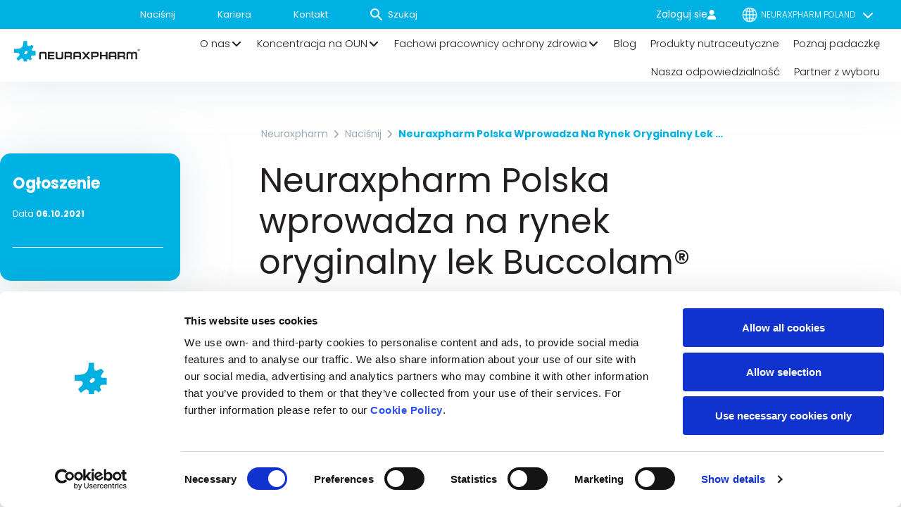

--- FILE ---
content_type: text/html; charset=UTF-8
request_url: https://www.neuraxpharm.com/pl/nacisnij/neuraxpharm-polska-wprowadza-na-rynek-oryginalny-lek-buccolam
body_size: 48354
content:
<!DOCTYPE html>
<html lang="pl-PL">
<head><meta charset="UTF-8"><script>if(navigator.userAgent.match(/MSIE|Internet Explorer/i)||navigator.userAgent.match(/Trident\/7\..*?rv:11/i)){var href=document.location.href;if(!href.match(/[?&]nowprocket/)){if(href.indexOf("?")==-1){if(href.indexOf("#")==-1){document.location.href=href+"?nowprocket=1"}else{document.location.href=href.replace("#","?nowprocket=1#")}}else{if(href.indexOf("#")==-1){document.location.href=href+"&nowprocket=1"}else{document.location.href=href.replace("#","&nowprocket=1#")}}}}</script><script>(()=>{class RocketLazyLoadScripts{constructor(){this.v="2.0.4",this.userEvents=["keydown","keyup","mousedown","mouseup","mousemove","mouseover","mouseout","touchmove","touchstart","touchend","touchcancel","wheel","click","dblclick","input"],this.attributeEvents=["onblur","onclick","oncontextmenu","ondblclick","onfocus","onmousedown","onmouseenter","onmouseleave","onmousemove","onmouseout","onmouseover","onmouseup","onmousewheel","onscroll","onsubmit"]}async t(){this.i(),this.o(),/iP(ad|hone)/.test(navigator.userAgent)&&this.h(),this.u(),this.l(this),this.m(),this.k(this),this.p(this),this._(),await Promise.all([this.R(),this.L()]),this.lastBreath=Date.now(),this.S(this),this.P(),this.D(),this.O(),this.M(),await this.C(this.delayedScripts.normal),await this.C(this.delayedScripts.defer),await this.C(this.delayedScripts.async),await this.T(),await this.F(),await this.j(),await this.A(),window.dispatchEvent(new Event("rocket-allScriptsLoaded")),this.everythingLoaded=!0,this.lastTouchEnd&&await new Promise(t=>setTimeout(t,500-Date.now()+this.lastTouchEnd)),this.I(),this.H(),this.U(),this.W()}i(){this.CSPIssue=sessionStorage.getItem("rocketCSPIssue"),document.addEventListener("securitypolicyviolation",t=>{this.CSPIssue||"script-src-elem"!==t.violatedDirective||"data"!==t.blockedURI||(this.CSPIssue=!0,sessionStorage.setItem("rocketCSPIssue",!0))},{isRocket:!0})}o(){window.addEventListener("pageshow",t=>{this.persisted=t.persisted,this.realWindowLoadedFired=!0},{isRocket:!0}),window.addEventListener("pagehide",()=>{this.onFirstUserAction=null},{isRocket:!0})}h(){let t;function e(e){t=e}window.addEventListener("touchstart",e,{isRocket:!0}),window.addEventListener("touchend",function i(o){o.changedTouches[0]&&t.changedTouches[0]&&Math.abs(o.changedTouches[0].pageX-t.changedTouches[0].pageX)<10&&Math.abs(o.changedTouches[0].pageY-t.changedTouches[0].pageY)<10&&o.timeStamp-t.timeStamp<200&&(window.removeEventListener("touchstart",e,{isRocket:!0}),window.removeEventListener("touchend",i,{isRocket:!0}),"INPUT"===o.target.tagName&&"text"===o.target.type||(o.target.dispatchEvent(new TouchEvent("touchend",{target:o.target,bubbles:!0})),o.target.dispatchEvent(new MouseEvent("mouseover",{target:o.target,bubbles:!0})),o.target.dispatchEvent(new PointerEvent("click",{target:o.target,bubbles:!0,cancelable:!0,detail:1,clientX:o.changedTouches[0].clientX,clientY:o.changedTouches[0].clientY})),event.preventDefault()))},{isRocket:!0})}q(t){this.userActionTriggered||("mousemove"!==t.type||this.firstMousemoveIgnored?"keyup"===t.type||"mouseover"===t.type||"mouseout"===t.type||(this.userActionTriggered=!0,this.onFirstUserAction&&this.onFirstUserAction()):this.firstMousemoveIgnored=!0),"click"===t.type&&t.preventDefault(),t.stopPropagation(),t.stopImmediatePropagation(),"touchstart"===this.lastEvent&&"touchend"===t.type&&(this.lastTouchEnd=Date.now()),"click"===t.type&&(this.lastTouchEnd=0),this.lastEvent=t.type,t.composedPath&&t.composedPath()[0].getRootNode()instanceof ShadowRoot&&(t.rocketTarget=t.composedPath()[0]),this.savedUserEvents.push(t)}u(){this.savedUserEvents=[],this.userEventHandler=this.q.bind(this),this.userEvents.forEach(t=>window.addEventListener(t,this.userEventHandler,{passive:!1,isRocket:!0})),document.addEventListener("visibilitychange",this.userEventHandler,{isRocket:!0})}U(){this.userEvents.forEach(t=>window.removeEventListener(t,this.userEventHandler,{passive:!1,isRocket:!0})),document.removeEventListener("visibilitychange",this.userEventHandler,{isRocket:!0}),this.savedUserEvents.forEach(t=>{(t.rocketTarget||t.target).dispatchEvent(new window[t.constructor.name](t.type,t))})}m(){const t="return false",e=Array.from(this.attributeEvents,t=>"data-rocket-"+t),i="["+this.attributeEvents.join("],[")+"]",o="[data-rocket-"+this.attributeEvents.join("],[data-rocket-")+"]",s=(e,i,o)=>{o&&o!==t&&(e.setAttribute("data-rocket-"+i,o),e["rocket"+i]=new Function("event",o),e.setAttribute(i,t))};new MutationObserver(t=>{for(const n of t)"attributes"===n.type&&(n.attributeName.startsWith("data-rocket-")||this.everythingLoaded?n.attributeName.startsWith("data-rocket-")&&this.everythingLoaded&&this.N(n.target,n.attributeName.substring(12)):s(n.target,n.attributeName,n.target.getAttribute(n.attributeName))),"childList"===n.type&&n.addedNodes.forEach(t=>{if(t.nodeType===Node.ELEMENT_NODE)if(this.everythingLoaded)for(const i of[t,...t.querySelectorAll(o)])for(const t of i.getAttributeNames())e.includes(t)&&this.N(i,t.substring(12));else for(const e of[t,...t.querySelectorAll(i)])for(const t of e.getAttributeNames())this.attributeEvents.includes(t)&&s(e,t,e.getAttribute(t))})}).observe(document,{subtree:!0,childList:!0,attributeFilter:[...this.attributeEvents,...e]})}I(){this.attributeEvents.forEach(t=>{document.querySelectorAll("[data-rocket-"+t+"]").forEach(e=>{this.N(e,t)})})}N(t,e){const i=t.getAttribute("data-rocket-"+e);i&&(t.setAttribute(e,i),t.removeAttribute("data-rocket-"+e))}k(t){Object.defineProperty(HTMLElement.prototype,"onclick",{get(){return this.rocketonclick||null},set(e){this.rocketonclick=e,this.setAttribute(t.everythingLoaded?"onclick":"data-rocket-onclick","this.rocketonclick(event)")}})}S(t){function e(e,i){let o=e[i];e[i]=null,Object.defineProperty(e,i,{get:()=>o,set(s){t.everythingLoaded?o=s:e["rocket"+i]=o=s}})}e(document,"onreadystatechange"),e(window,"onload"),e(window,"onpageshow");try{Object.defineProperty(document,"readyState",{get:()=>t.rocketReadyState,set(e){t.rocketReadyState=e},configurable:!0}),document.readyState="loading"}catch(t){console.log("WPRocket DJE readyState conflict, bypassing")}}l(t){this.originalAddEventListener=EventTarget.prototype.addEventListener,this.originalRemoveEventListener=EventTarget.prototype.removeEventListener,this.savedEventListeners=[],EventTarget.prototype.addEventListener=function(e,i,o){o&&o.isRocket||!t.B(e,this)&&!t.userEvents.includes(e)||t.B(e,this)&&!t.userActionTriggered||e.startsWith("rocket-")||t.everythingLoaded?t.originalAddEventListener.call(this,e,i,o):(t.savedEventListeners.push({target:this,remove:!1,type:e,func:i,options:o}),"mouseenter"!==e&&"mouseleave"!==e||t.originalAddEventListener.call(this,e,t.savedUserEvents.push,o))},EventTarget.prototype.removeEventListener=function(e,i,o){o&&o.isRocket||!t.B(e,this)&&!t.userEvents.includes(e)||t.B(e,this)&&!t.userActionTriggered||e.startsWith("rocket-")||t.everythingLoaded?t.originalRemoveEventListener.call(this,e,i,o):t.savedEventListeners.push({target:this,remove:!0,type:e,func:i,options:o})}}J(t,e){this.savedEventListeners=this.savedEventListeners.filter(i=>{let o=i.type,s=i.target||window;return e!==o||t!==s||(this.B(o,s)&&(i.type="rocket-"+o),this.$(i),!1)})}H(){EventTarget.prototype.addEventListener=this.originalAddEventListener,EventTarget.prototype.removeEventListener=this.originalRemoveEventListener,this.savedEventListeners.forEach(t=>this.$(t))}$(t){t.remove?this.originalRemoveEventListener.call(t.target,t.type,t.func,t.options):this.originalAddEventListener.call(t.target,t.type,t.func,t.options)}p(t){let e;function i(e){return t.everythingLoaded?e:e.split(" ").map(t=>"load"===t||t.startsWith("load.")?"rocket-jquery-load":t).join(" ")}function o(o){function s(e){const s=o.fn[e];o.fn[e]=o.fn.init.prototype[e]=function(){return this[0]===window&&t.userActionTriggered&&("string"==typeof arguments[0]||arguments[0]instanceof String?arguments[0]=i(arguments[0]):"object"==typeof arguments[0]&&Object.keys(arguments[0]).forEach(t=>{const e=arguments[0][t];delete arguments[0][t],arguments[0][i(t)]=e})),s.apply(this,arguments),this}}if(o&&o.fn&&!t.allJQueries.includes(o)){const e={DOMContentLoaded:[],"rocket-DOMContentLoaded":[]};for(const t in e)document.addEventListener(t,()=>{e[t].forEach(t=>t())},{isRocket:!0});o.fn.ready=o.fn.init.prototype.ready=function(i){function s(){parseInt(o.fn.jquery)>2?setTimeout(()=>i.bind(document)(o)):i.bind(document)(o)}return"function"==typeof i&&(t.realDomReadyFired?!t.userActionTriggered||t.fauxDomReadyFired?s():e["rocket-DOMContentLoaded"].push(s):e.DOMContentLoaded.push(s)),o([])},s("on"),s("one"),s("off"),t.allJQueries.push(o)}e=o}t.allJQueries=[],o(window.jQuery),Object.defineProperty(window,"jQuery",{get:()=>e,set(t){o(t)}})}P(){const t=new Map;document.write=document.writeln=function(e){const i=document.currentScript,o=document.createRange(),s=i.parentElement;let n=t.get(i);void 0===n&&(n=i.nextSibling,t.set(i,n));const c=document.createDocumentFragment();o.setStart(c,0),c.appendChild(o.createContextualFragment(e)),s.insertBefore(c,n)}}async R(){return new Promise(t=>{this.userActionTriggered?t():this.onFirstUserAction=t})}async L(){return new Promise(t=>{document.addEventListener("DOMContentLoaded",()=>{this.realDomReadyFired=!0,t()},{isRocket:!0})})}async j(){return this.realWindowLoadedFired?Promise.resolve():new Promise(t=>{window.addEventListener("load",t,{isRocket:!0})})}M(){this.pendingScripts=[];this.scriptsMutationObserver=new MutationObserver(t=>{for(const e of t)e.addedNodes.forEach(t=>{"SCRIPT"!==t.tagName||t.noModule||t.isWPRocket||this.pendingScripts.push({script:t,promise:new Promise(e=>{const i=()=>{const i=this.pendingScripts.findIndex(e=>e.script===t);i>=0&&this.pendingScripts.splice(i,1),e()};t.addEventListener("load",i,{isRocket:!0}),t.addEventListener("error",i,{isRocket:!0}),setTimeout(i,1e3)})})})}),this.scriptsMutationObserver.observe(document,{childList:!0,subtree:!0})}async F(){await this.X(),this.pendingScripts.length?(await this.pendingScripts[0].promise,await this.F()):this.scriptsMutationObserver.disconnect()}D(){this.delayedScripts={normal:[],async:[],defer:[]},document.querySelectorAll("script[type$=rocketlazyloadscript]").forEach(t=>{t.hasAttribute("data-rocket-src")?t.hasAttribute("async")&&!1!==t.async?this.delayedScripts.async.push(t):t.hasAttribute("defer")&&!1!==t.defer||"module"===t.getAttribute("data-rocket-type")?this.delayedScripts.defer.push(t):this.delayedScripts.normal.push(t):this.delayedScripts.normal.push(t)})}async _(){await this.L();let t=[];document.querySelectorAll("script[type$=rocketlazyloadscript][data-rocket-src]").forEach(e=>{let i=e.getAttribute("data-rocket-src");if(i&&!i.startsWith("data:")){i.startsWith("//")&&(i=location.protocol+i);try{const o=new URL(i).origin;o!==location.origin&&t.push({src:o,crossOrigin:e.crossOrigin||"module"===e.getAttribute("data-rocket-type")})}catch(t){}}}),t=[...new Map(t.map(t=>[JSON.stringify(t),t])).values()],this.Y(t,"preconnect")}async G(t){if(await this.K(),!0!==t.noModule||!("noModule"in HTMLScriptElement.prototype))return new Promise(e=>{let i;function o(){(i||t).setAttribute("data-rocket-status","executed"),e()}try{if(navigator.userAgent.includes("Firefox/")||""===navigator.vendor||this.CSPIssue)i=document.createElement("script"),[...t.attributes].forEach(t=>{let e=t.nodeName;"type"!==e&&("data-rocket-type"===e&&(e="type"),"data-rocket-src"===e&&(e="src"),i.setAttribute(e,t.nodeValue))}),t.text&&(i.text=t.text),t.nonce&&(i.nonce=t.nonce),i.hasAttribute("src")?(i.addEventListener("load",o,{isRocket:!0}),i.addEventListener("error",()=>{i.setAttribute("data-rocket-status","failed-network"),e()},{isRocket:!0}),setTimeout(()=>{i.isConnected||e()},1)):(i.text=t.text,o()),i.isWPRocket=!0,t.parentNode.replaceChild(i,t);else{const i=t.getAttribute("data-rocket-type"),s=t.getAttribute("data-rocket-src");i?(t.type=i,t.removeAttribute("data-rocket-type")):t.removeAttribute("type"),t.addEventListener("load",o,{isRocket:!0}),t.addEventListener("error",i=>{this.CSPIssue&&i.target.src.startsWith("data:")?(console.log("WPRocket: CSP fallback activated"),t.removeAttribute("src"),this.G(t).then(e)):(t.setAttribute("data-rocket-status","failed-network"),e())},{isRocket:!0}),s?(t.fetchPriority="high",t.removeAttribute("data-rocket-src"),t.src=s):t.src="data:text/javascript;base64,"+window.btoa(unescape(encodeURIComponent(t.text)))}}catch(i){t.setAttribute("data-rocket-status","failed-transform"),e()}});t.setAttribute("data-rocket-status","skipped")}async C(t){const e=t.shift();return e?(e.isConnected&&await this.G(e),this.C(t)):Promise.resolve()}O(){this.Y([...this.delayedScripts.normal,...this.delayedScripts.defer,...this.delayedScripts.async],"preload")}Y(t,e){this.trash=this.trash||[];let i=!0;var o=document.createDocumentFragment();t.forEach(t=>{const s=t.getAttribute&&t.getAttribute("data-rocket-src")||t.src;if(s&&!s.startsWith("data:")){const n=document.createElement("link");n.href=s,n.rel=e,"preconnect"!==e&&(n.as="script",n.fetchPriority=i?"high":"low"),t.getAttribute&&"module"===t.getAttribute("data-rocket-type")&&(n.crossOrigin=!0),t.crossOrigin&&(n.crossOrigin=t.crossOrigin),t.integrity&&(n.integrity=t.integrity),t.nonce&&(n.nonce=t.nonce),o.appendChild(n),this.trash.push(n),i=!1}}),document.head.appendChild(o)}W(){this.trash.forEach(t=>t.remove())}async T(){try{document.readyState="interactive"}catch(t){}this.fauxDomReadyFired=!0;try{await this.K(),this.J(document,"readystatechange"),document.dispatchEvent(new Event("rocket-readystatechange")),await this.K(),document.rocketonreadystatechange&&document.rocketonreadystatechange(),await this.K(),this.J(document,"DOMContentLoaded"),document.dispatchEvent(new Event("rocket-DOMContentLoaded")),await this.K(),this.J(window,"DOMContentLoaded"),window.dispatchEvent(new Event("rocket-DOMContentLoaded"))}catch(t){console.error(t)}}async A(){try{document.readyState="complete"}catch(t){}try{await this.K(),this.J(document,"readystatechange"),document.dispatchEvent(new Event("rocket-readystatechange")),await this.K(),document.rocketonreadystatechange&&document.rocketonreadystatechange(),await this.K(),this.J(window,"load"),window.dispatchEvent(new Event("rocket-load")),await this.K(),window.rocketonload&&window.rocketonload(),await this.K(),this.allJQueries.forEach(t=>t(window).trigger("rocket-jquery-load")),await this.K(),this.J(window,"pageshow");const t=new Event("rocket-pageshow");t.persisted=this.persisted,window.dispatchEvent(t),await this.K(),window.rocketonpageshow&&window.rocketonpageshow({persisted:this.persisted})}catch(t){console.error(t)}}async K(){Date.now()-this.lastBreath>45&&(await this.X(),this.lastBreath=Date.now())}async X(){return document.hidden?new Promise(t=>setTimeout(t)):new Promise(t=>requestAnimationFrame(t))}B(t,e){return e===document&&"readystatechange"===t||(e===document&&"DOMContentLoaded"===t||(e===window&&"DOMContentLoaded"===t||(e===window&&"load"===t||e===window&&"pageshow"===t)))}static run(){(new RocketLazyLoadScripts).t()}}RocketLazyLoadScripts.run()})();</script>
	
		<meta name="viewport" content="width=device-width, initial-scale=1">
	<script type="rocketlazyloadscript" data-rocket-src="https://cdnjs.cloudflare.com/ajax/libs/jspdf/2.5.1/jspdf.umd.min.js" integrity="sha512-qZvrmS2ekKPF2mSznTQsxqPgnpkI4DNTlrdUmTzrDgektczlKNRRhy5X5AAOnx5S09ydFYWWNSfcEqDTTHgtNA==" crossorigin="anonymous" referrerpolicy="no-referrer"></script>
	<script type="rocketlazyloadscript" data-rocket-src="https://cdnjs.cloudflare.com/ajax/libs/html2canvas/1.4.1/html2canvas.min.js" integrity="sha512-BNaRQnYJYiPSqHHDb58B0yaPfCu+Wgds8Gp/gU33kqBtgNS4tSPHuGibyoeqMV/TJlSKda6FXzoEyYGjTe+vXA==" crossorigin="anonymous" referrerpolicy="no-referrer"></script>
	<link rel="profile" href="http://gmpg.org/xfn/11">
	<meta name="google-site-verification" content="JCKwH5cJ-6O4gvZVRfLl_JEkPTbkHCVbYj7Fc04hg1o" />
	<script type="rocketlazyloadscript" data-rocket-type="text/javascript" data-cookieconsent="ignore">
	window.dataLayer = window.dataLayer || [];

	function gtag() {
		dataLayer.push(arguments);
	}

	gtag("consent", "default", {
		ad_personalization: "denied",
		ad_storage: "denied",
		ad_user_data: "denied",
		analytics_storage: "denied",
		functionality_storage: "denied",
		personalization_storage: "denied",
		security_storage: "granted",
		wait_for_update: 500,
	});
	gtag("set", "ads_data_redaction", true);
	</script>
<script type="text/javascript"
		id="Cookiebot"
		src="https://consent.cookiebot.com/uc.js"
		data-implementation="wp"
		data-cbid="feaa5380-7afd-480e-bf13-d17aa06f6f76"
							data-blockingmode="auto"
	></script>
<meta name='robots' content='index, follow, max-image-preview:large, max-snippet:-1, max-video-preview:-1' />

<!-- Google Tag Manager for WordPress by gtm4wp.com -->
<script data-cfasync="false" data-pagespeed-no-defer>
	var gtm4wp_datalayer_name = "dataLayer";
	var dataLayer = dataLayer || [];
</script>
<!-- End Google Tag Manager for WordPress by gtm4wp.com -->
	<!-- This site is optimized with the Yoast SEO Premium plugin v26.8 (Yoast SEO v26.8) - https://yoast.com/product/yoast-seo-premium-wordpress/ -->
	<title>Neuraxpharm Polska wprowadza na rynek oryginalny lek Buccolam® - Neuraxpharm PL</title>
<link data-rocket-prefetch href="https://consent.cookiebot.com" rel="dns-prefetch">
<link data-rocket-prefetch href="https://consentcdn.cookiebot.com" rel="dns-prefetch">
<link data-rocket-prefetch href="https://cdnjs.cloudflare.com" rel="dns-prefetch">
<link data-rocket-prefetch href="https://static.neuraxpharm.com" rel="dns-prefetch">
	<link rel="canonical" href="https://www.neuraxpharm.com/pl/nacisnij/neuraxpharm-polska-wprowadza-na-rynek-oryginalny-lek-buccolam" />
	<meta property="og:locale" content="pl_PL" />
	<meta property="og:type" content="article" />
	<meta property="og:title" content="Neuraxpharm Polska wprowadza na rynek oryginalny lek Buccolam®" />
	<meta property="og:description" content="We wrześniu br Neuraxpharm Polska Sp. z o.o. wprowadziła do sprzedaży nowy, oryginalny lek - BUCCOLAM®." />
	<meta property="og:url" content="https://www.neuraxpharm.com/pl/nacisnij/neuraxpharm-polska-wprowadza-na-rynek-oryginalny-lek-buccolam" />
	<meta property="og:site_name" content="Neuraxpharm PL" />
	<meta property="article:modified_time" content="2021-10-06T14:29:24+00:00" />
	<meta property="og:image" content="https://static.neuraxpharm.com/wp-content/uploads/sites/18/2021/09/prezentacja-medyczna-buccolam.png" />
	<meta property="og:image:width" content="1087" />
	<meta property="og:image:height" content="378" />
	<meta property="og:image:type" content="image/png" />
	<meta name="twitter:card" content="summary_large_image" />
	<meta name="twitter:label1" content="Szacowany czas czytania" />
	<meta name="twitter:data1" content="1 minuta" />
	<script type="application/ld+json" class="yoast-schema-graph">{"@context":"https://schema.org","@graph":[{"@type":"WebPage","@id":"https://www.neuraxpharm.com/pl/nacisnij/neuraxpharm-polska-wprowadza-na-rynek-oryginalny-lek-buccolam","url":"https://www.neuraxpharm.com/pl/nacisnij/neuraxpharm-polska-wprowadza-na-rynek-oryginalny-lek-buccolam","name":"Neuraxpharm Polska wprowadza na rynek oryginalny lek Buccolam® - Neuraxpharm PL","isPartOf":{"@id":"https://www.neuraxpharm.com/pl/#website"},"primaryImageOfPage":{"@id":"https://www.neuraxpharm.com/pl/nacisnij/neuraxpharm-polska-wprowadza-na-rynek-oryginalny-lek-buccolam#primaryimage"},"image":{"@id":"https://www.neuraxpharm.com/pl/nacisnij/neuraxpharm-polska-wprowadza-na-rynek-oryginalny-lek-buccolam#primaryimage"},"thumbnailUrl":"https://static.neuraxpharm.com/wp-content/uploads/sites/18/2021/09/prezentacja-medyczna-buccolam.png","datePublished":"2021-10-06T11:06:55+00:00","dateModified":"2021-10-06T14:29:24+00:00","inLanguage":"pl-PL","potentialAction":[{"@type":"ReadAction","target":["https://www.neuraxpharm.com/pl/nacisnij/neuraxpharm-polska-wprowadza-na-rynek-oryginalny-lek-buccolam"]}]},{"@type":"ImageObject","inLanguage":"pl-PL","@id":"https://www.neuraxpharm.com/pl/nacisnij/neuraxpharm-polska-wprowadza-na-rynek-oryginalny-lek-buccolam#primaryimage","url":"https://static.neuraxpharm.com/wp-content/uploads/sites/18/2021/09/prezentacja-medyczna-buccolam.png","contentUrl":"https://static.neuraxpharm.com/wp-content/uploads/sites/18/2021/09/prezentacja-medyczna-buccolam.png","width":1087,"height":378},{"@type":"WebSite","@id":"https://www.neuraxpharm.com/pl/#website","url":"https://www.neuraxpharm.com/pl/","name":"Neuraxpharm PL","description":"Ein europäischer Marktführer für CNS-Produkte","potentialAction":[{"@type":"SearchAction","target":{"@type":"EntryPoint","urlTemplate":"https://www.neuraxpharm.com/pl/?s={search_term_string}"},"query-input":{"@type":"PropertyValueSpecification","valueRequired":true,"valueName":"search_term_string"}}],"inLanguage":"pl-PL"}]}</script>
	<!-- / Yoast SEO Premium plugin. -->


<link rel='dns-prefetch' href='//cdn.jsdelivr.net' />
<link rel='dns-prefetch' href='//cdnjs.cloudflare.com' />

<link rel="alternate" type="application/rss+xml" title="Neuraxpharm PL &raquo; Kanał z wpisami" href="https://www.neuraxpharm.com/pl/feed" />
<link rel="alternate" type="application/rss+xml" title="Neuraxpharm PL &raquo; Kanał z komentarzami" href="https://www.neuraxpharm.com/pl/comments/feed" />
<link rel="alternate" title="oEmbed (JSON)" type="application/json+oembed" href="https://www.neuraxpharm.com/pl/wp-json/oembed/1.0/embed?url=https%3A%2F%2Fwww.neuraxpharm.com%2Fpl%2Fnacisnij%2Fneuraxpharm-polska-wprowadza-na-rynek-oryginalny-lek-buccolam" />
<link rel="alternate" title="oEmbed (XML)" type="text/xml+oembed" href="https://www.neuraxpharm.com/pl/wp-json/oembed/1.0/embed?url=https%3A%2F%2Fwww.neuraxpharm.com%2Fpl%2Fnacisnij%2Fneuraxpharm-polska-wprowadza-na-rynek-oryginalny-lek-buccolam&#038;format=xml" />
<style id='wp-img-auto-sizes-contain-inline-css'>
img:is([sizes=auto i],[sizes^="auto," i]){contain-intrinsic-size:3000px 1500px}
/*# sourceURL=wp-img-auto-sizes-contain-inline-css */
</style>
<link rel='stylesheet' id='hello-elementor-theme-style-css' href='https://www.neuraxpharm.com/pl/wp-content/themes/hello-elementor/assets/css/theme.css?ver=7e36063215' media='all' />
<link rel='stylesheet' id='jet-menu-hello-css' href='https://www.neuraxpharm.com/pl/wp-content/plugins/jet-menu/integration/themes/hello-elementor/assets/css/style.css?ver=e51224cf88' media='all' />
<link rel='stylesheet' id='swiper-css' href='https://www.neuraxpharm.com/pl/wp-content/plugins/elementor/assets/lib/swiper/v8/css/swiper.min.css?ver=6178e8ae4a' media='all' />
<link rel='stylesheet' id='e-swiper-css' href='https://www.neuraxpharm.com/pl/wp-content/plugins/elementor/assets/css/conditionals/e-swiper.min.css?ver=b4f7d30372' media='all' />
<link rel='stylesheet' id='elementor-icons-shared-0-css' href='https://www.neuraxpharm.com/pl/wp-content/plugins/elementor/assets/lib/font-awesome/css/fontawesome.min.css?ver=9bd37807e8' media='all' />
<link rel='stylesheet' id='elementor-icons-fa-solid-css' href='https://www.neuraxpharm.com/pl/wp-content/plugins/elementor/assets/lib/font-awesome/css/solid.min.css?ver=9bd37807e8' media='all' />
<style id='wp-emoji-styles-inline-css'>

	img.wp-smiley, img.emoji {
		display: inline !important;
		border: none !important;
		box-shadow: none !important;
		height: 1em !important;
		width: 1em !important;
		margin: 0 0.07em !important;
		vertical-align: -0.1em !important;
		background: none !important;
		padding: 0 !important;
	}
/*# sourceURL=wp-emoji-styles-inline-css */
</style>
<link rel='stylesheet' id='wp-block-library-css' href='https://www.neuraxpharm.com/pl/wp-includes/css/dist/block-library/style.min.css?ver=3905145103' media='all' />
<link rel='stylesheet' id='jet-engine-frontend-css' href='https://www.neuraxpharm.com/pl/wp-content/plugins/jet-engine/assets/css/frontend.css?ver=b2540e64e6' media='all' />
<style id='filebird-block-filebird-gallery-style-inline-css'>
ul.filebird-block-filebird-gallery{margin:auto!important;padding:0!important;width:100%}ul.filebird-block-filebird-gallery.layout-grid{display:grid;grid-gap:20px;align-items:stretch;grid-template-columns:repeat(var(--columns),1fr);justify-items:stretch}ul.filebird-block-filebird-gallery.layout-grid li img{border:1px solid #ccc;box-shadow:2px 2px 6px 0 rgba(0,0,0,.3);height:100%;max-width:100%;-o-object-fit:cover;object-fit:cover;width:100%}ul.filebird-block-filebird-gallery.layout-masonry{-moz-column-count:var(--columns);-moz-column-gap:var(--space);column-gap:var(--space);-moz-column-width:var(--min-width);columns:var(--min-width) var(--columns);display:block;overflow:auto}ul.filebird-block-filebird-gallery.layout-masonry li{margin-bottom:var(--space)}ul.filebird-block-filebird-gallery li{list-style:none}ul.filebird-block-filebird-gallery li figure{height:100%;margin:0;padding:0;position:relative;width:100%}ul.filebird-block-filebird-gallery li figure figcaption{background:linear-gradient(0deg,rgba(0,0,0,.7),rgba(0,0,0,.3) 70%,transparent);bottom:0;box-sizing:border-box;color:#fff;font-size:.8em;margin:0;max-height:100%;overflow:auto;padding:3em .77em .7em;position:absolute;text-align:center;width:100%;z-index:2}ul.filebird-block-filebird-gallery li figure figcaption a{color:inherit}

/*# sourceURL=https://www.neuraxpharm.com/pl/wp-content/plugins/filebird/blocks/filebird-gallery/build/style-index.css */
</style>
<style id='global-styles-inline-css'>
:root{--wp--preset--aspect-ratio--square: 1;--wp--preset--aspect-ratio--4-3: 4/3;--wp--preset--aspect-ratio--3-4: 3/4;--wp--preset--aspect-ratio--3-2: 3/2;--wp--preset--aspect-ratio--2-3: 2/3;--wp--preset--aspect-ratio--16-9: 16/9;--wp--preset--aspect-ratio--9-16: 9/16;--wp--preset--color--black: #000000;--wp--preset--color--cyan-bluish-gray: #abb8c3;--wp--preset--color--white: #ffffff;--wp--preset--color--pale-pink: #f78da7;--wp--preset--color--vivid-red: #cf2e2e;--wp--preset--color--luminous-vivid-orange: #ff6900;--wp--preset--color--luminous-vivid-amber: #fcb900;--wp--preset--color--light-green-cyan: #7bdcb5;--wp--preset--color--vivid-green-cyan: #00d084;--wp--preset--color--pale-cyan-blue: #8ed1fc;--wp--preset--color--vivid-cyan-blue: #0693e3;--wp--preset--color--vivid-purple: #9b51e0;--wp--preset--gradient--vivid-cyan-blue-to-vivid-purple: linear-gradient(135deg,rgb(6,147,227) 0%,rgb(155,81,224) 100%);--wp--preset--gradient--light-green-cyan-to-vivid-green-cyan: linear-gradient(135deg,rgb(122,220,180) 0%,rgb(0,208,130) 100%);--wp--preset--gradient--luminous-vivid-amber-to-luminous-vivid-orange: linear-gradient(135deg,rgb(252,185,0) 0%,rgb(255,105,0) 100%);--wp--preset--gradient--luminous-vivid-orange-to-vivid-red: linear-gradient(135deg,rgb(255,105,0) 0%,rgb(207,46,46) 100%);--wp--preset--gradient--very-light-gray-to-cyan-bluish-gray: linear-gradient(135deg,rgb(238,238,238) 0%,rgb(169,184,195) 100%);--wp--preset--gradient--cool-to-warm-spectrum: linear-gradient(135deg,rgb(74,234,220) 0%,rgb(151,120,209) 20%,rgb(207,42,186) 40%,rgb(238,44,130) 60%,rgb(251,105,98) 80%,rgb(254,248,76) 100%);--wp--preset--gradient--blush-light-purple: linear-gradient(135deg,rgb(255,206,236) 0%,rgb(152,150,240) 100%);--wp--preset--gradient--blush-bordeaux: linear-gradient(135deg,rgb(254,205,165) 0%,rgb(254,45,45) 50%,rgb(107,0,62) 100%);--wp--preset--gradient--luminous-dusk: linear-gradient(135deg,rgb(255,203,112) 0%,rgb(199,81,192) 50%,rgb(65,88,208) 100%);--wp--preset--gradient--pale-ocean: linear-gradient(135deg,rgb(255,245,203) 0%,rgb(182,227,212) 50%,rgb(51,167,181) 100%);--wp--preset--gradient--electric-grass: linear-gradient(135deg,rgb(202,248,128) 0%,rgb(113,206,126) 100%);--wp--preset--gradient--midnight: linear-gradient(135deg,rgb(2,3,129) 0%,rgb(40,116,252) 100%);--wp--preset--font-size--small: 13px;--wp--preset--font-size--medium: 20px;--wp--preset--font-size--large: 36px;--wp--preset--font-size--x-large: 42px;--wp--preset--spacing--20: 0.44rem;--wp--preset--spacing--30: 0.67rem;--wp--preset--spacing--40: 1rem;--wp--preset--spacing--50: 1.5rem;--wp--preset--spacing--60: 2.25rem;--wp--preset--spacing--70: 3.38rem;--wp--preset--spacing--80: 5.06rem;--wp--preset--shadow--natural: 6px 6px 9px rgba(0, 0, 0, 0.2);--wp--preset--shadow--deep: 12px 12px 50px rgba(0, 0, 0, 0.4);--wp--preset--shadow--sharp: 6px 6px 0px rgba(0, 0, 0, 0.2);--wp--preset--shadow--outlined: 6px 6px 0px -3px rgb(255, 255, 255), 6px 6px rgb(0, 0, 0);--wp--preset--shadow--crisp: 6px 6px 0px rgb(0, 0, 0);}:root { --wp--style--global--content-size: 800px;--wp--style--global--wide-size: 1200px; }:where(body) { margin: 0; }.wp-site-blocks > .alignleft { float: left; margin-right: 2em; }.wp-site-blocks > .alignright { float: right; margin-left: 2em; }.wp-site-blocks > .aligncenter { justify-content: center; margin-left: auto; margin-right: auto; }:where(.wp-site-blocks) > * { margin-block-start: 24px; margin-block-end: 0; }:where(.wp-site-blocks) > :first-child { margin-block-start: 0; }:where(.wp-site-blocks) > :last-child { margin-block-end: 0; }:root { --wp--style--block-gap: 24px; }:root :where(.is-layout-flow) > :first-child{margin-block-start: 0;}:root :where(.is-layout-flow) > :last-child{margin-block-end: 0;}:root :where(.is-layout-flow) > *{margin-block-start: 24px;margin-block-end: 0;}:root :where(.is-layout-constrained) > :first-child{margin-block-start: 0;}:root :where(.is-layout-constrained) > :last-child{margin-block-end: 0;}:root :where(.is-layout-constrained) > *{margin-block-start: 24px;margin-block-end: 0;}:root :where(.is-layout-flex){gap: 24px;}:root :where(.is-layout-grid){gap: 24px;}.is-layout-flow > .alignleft{float: left;margin-inline-start: 0;margin-inline-end: 2em;}.is-layout-flow > .alignright{float: right;margin-inline-start: 2em;margin-inline-end: 0;}.is-layout-flow > .aligncenter{margin-left: auto !important;margin-right: auto !important;}.is-layout-constrained > .alignleft{float: left;margin-inline-start: 0;margin-inline-end: 2em;}.is-layout-constrained > .alignright{float: right;margin-inline-start: 2em;margin-inline-end: 0;}.is-layout-constrained > .aligncenter{margin-left: auto !important;margin-right: auto !important;}.is-layout-constrained > :where(:not(.alignleft):not(.alignright):not(.alignfull)){max-width: var(--wp--style--global--content-size);margin-left: auto !important;margin-right: auto !important;}.is-layout-constrained > .alignwide{max-width: var(--wp--style--global--wide-size);}body .is-layout-flex{display: flex;}.is-layout-flex{flex-wrap: wrap;align-items: center;}.is-layout-flex > :is(*, div){margin: 0;}body .is-layout-grid{display: grid;}.is-layout-grid > :is(*, div){margin: 0;}body{padding-top: 0px;padding-right: 0px;padding-bottom: 0px;padding-left: 0px;}a:where(:not(.wp-element-button)){text-decoration: underline;}:root :where(.wp-element-button, .wp-block-button__link){background-color: #32373c;border-width: 0;color: #fff;font-family: inherit;font-size: inherit;font-style: inherit;font-weight: inherit;letter-spacing: inherit;line-height: inherit;padding-top: calc(0.667em + 2px);padding-right: calc(1.333em + 2px);padding-bottom: calc(0.667em + 2px);padding-left: calc(1.333em + 2px);text-decoration: none;text-transform: inherit;}.has-black-color{color: var(--wp--preset--color--black) !important;}.has-cyan-bluish-gray-color{color: var(--wp--preset--color--cyan-bluish-gray) !important;}.has-white-color{color: var(--wp--preset--color--white) !important;}.has-pale-pink-color{color: var(--wp--preset--color--pale-pink) !important;}.has-vivid-red-color{color: var(--wp--preset--color--vivid-red) !important;}.has-luminous-vivid-orange-color{color: var(--wp--preset--color--luminous-vivid-orange) !important;}.has-luminous-vivid-amber-color{color: var(--wp--preset--color--luminous-vivid-amber) !important;}.has-light-green-cyan-color{color: var(--wp--preset--color--light-green-cyan) !important;}.has-vivid-green-cyan-color{color: var(--wp--preset--color--vivid-green-cyan) !important;}.has-pale-cyan-blue-color{color: var(--wp--preset--color--pale-cyan-blue) !important;}.has-vivid-cyan-blue-color{color: var(--wp--preset--color--vivid-cyan-blue) !important;}.has-vivid-purple-color{color: var(--wp--preset--color--vivid-purple) !important;}.has-black-background-color{background-color: var(--wp--preset--color--black) !important;}.has-cyan-bluish-gray-background-color{background-color: var(--wp--preset--color--cyan-bluish-gray) !important;}.has-white-background-color{background-color: var(--wp--preset--color--white) !important;}.has-pale-pink-background-color{background-color: var(--wp--preset--color--pale-pink) !important;}.has-vivid-red-background-color{background-color: var(--wp--preset--color--vivid-red) !important;}.has-luminous-vivid-orange-background-color{background-color: var(--wp--preset--color--luminous-vivid-orange) !important;}.has-luminous-vivid-amber-background-color{background-color: var(--wp--preset--color--luminous-vivid-amber) !important;}.has-light-green-cyan-background-color{background-color: var(--wp--preset--color--light-green-cyan) !important;}.has-vivid-green-cyan-background-color{background-color: var(--wp--preset--color--vivid-green-cyan) !important;}.has-pale-cyan-blue-background-color{background-color: var(--wp--preset--color--pale-cyan-blue) !important;}.has-vivid-cyan-blue-background-color{background-color: var(--wp--preset--color--vivid-cyan-blue) !important;}.has-vivid-purple-background-color{background-color: var(--wp--preset--color--vivid-purple) !important;}.has-black-border-color{border-color: var(--wp--preset--color--black) !important;}.has-cyan-bluish-gray-border-color{border-color: var(--wp--preset--color--cyan-bluish-gray) !important;}.has-white-border-color{border-color: var(--wp--preset--color--white) !important;}.has-pale-pink-border-color{border-color: var(--wp--preset--color--pale-pink) !important;}.has-vivid-red-border-color{border-color: var(--wp--preset--color--vivid-red) !important;}.has-luminous-vivid-orange-border-color{border-color: var(--wp--preset--color--luminous-vivid-orange) !important;}.has-luminous-vivid-amber-border-color{border-color: var(--wp--preset--color--luminous-vivid-amber) !important;}.has-light-green-cyan-border-color{border-color: var(--wp--preset--color--light-green-cyan) !important;}.has-vivid-green-cyan-border-color{border-color: var(--wp--preset--color--vivid-green-cyan) !important;}.has-pale-cyan-blue-border-color{border-color: var(--wp--preset--color--pale-cyan-blue) !important;}.has-vivid-cyan-blue-border-color{border-color: var(--wp--preset--color--vivid-cyan-blue) !important;}.has-vivid-purple-border-color{border-color: var(--wp--preset--color--vivid-purple) !important;}.has-vivid-cyan-blue-to-vivid-purple-gradient-background{background: var(--wp--preset--gradient--vivid-cyan-blue-to-vivid-purple) !important;}.has-light-green-cyan-to-vivid-green-cyan-gradient-background{background: var(--wp--preset--gradient--light-green-cyan-to-vivid-green-cyan) !important;}.has-luminous-vivid-amber-to-luminous-vivid-orange-gradient-background{background: var(--wp--preset--gradient--luminous-vivid-amber-to-luminous-vivid-orange) !important;}.has-luminous-vivid-orange-to-vivid-red-gradient-background{background: var(--wp--preset--gradient--luminous-vivid-orange-to-vivid-red) !important;}.has-very-light-gray-to-cyan-bluish-gray-gradient-background{background: var(--wp--preset--gradient--very-light-gray-to-cyan-bluish-gray) !important;}.has-cool-to-warm-spectrum-gradient-background{background: var(--wp--preset--gradient--cool-to-warm-spectrum) !important;}.has-blush-light-purple-gradient-background{background: var(--wp--preset--gradient--blush-light-purple) !important;}.has-blush-bordeaux-gradient-background{background: var(--wp--preset--gradient--blush-bordeaux) !important;}.has-luminous-dusk-gradient-background{background: var(--wp--preset--gradient--luminous-dusk) !important;}.has-pale-ocean-gradient-background{background: var(--wp--preset--gradient--pale-ocean) !important;}.has-electric-grass-gradient-background{background: var(--wp--preset--gradient--electric-grass) !important;}.has-midnight-gradient-background{background: var(--wp--preset--gradient--midnight) !important;}.has-small-font-size{font-size: var(--wp--preset--font-size--small) !important;}.has-medium-font-size{font-size: var(--wp--preset--font-size--medium) !important;}.has-large-font-size{font-size: var(--wp--preset--font-size--large) !important;}.has-x-large-font-size{font-size: var(--wp--preset--font-size--x-large) !important;}
:root :where(.wp-block-pullquote){font-size: 1.5em;line-height: 1.6;}
/*# sourceURL=global-styles-inline-css */
</style>
<link rel='stylesheet' id='woocommerce-layout-css' href='https://www.neuraxpharm.com/pl/wp-content/plugins/woocommerce/assets/css/woocommerce-layout.css?ver=70b7c47df7' media='all' />
<link rel='stylesheet' id='woocommerce-smallscreen-css' href='https://www.neuraxpharm.com/pl/wp-content/plugins/woocommerce/assets/css/woocommerce-smallscreen.css?ver=70b7c47df7' media='only screen and (max-width: 768px)' />
<link rel='stylesheet' id='woocommerce-general-css' href='https://www.neuraxpharm.com/pl/wp-content/plugins/woocommerce/assets/css/woocommerce.css?ver=70b7c47df7' media='all' />
<style id='woocommerce-inline-inline-css'>
.woocommerce form .form-row .required { visibility: visible; }
/*# sourceURL=woocommerce-inline-inline-css */
</style>
<link rel='stylesheet' id='hello-elementor-css' href='https://www.neuraxpharm.com/pl/wp-content/themes/hello-elementor/assets/css/reset.css?ver=7e36063215' media='all' />
<link rel='stylesheet' id='hello-elementor-header-footer-css' href='https://www.neuraxpharm.com/pl/wp-content/themes/hello-elementor/assets/css/header-footer.css?ver=7e36063215' media='all' />
<link rel='stylesheet' id='jet-menu-public-styles-css' href='https://www.neuraxpharm.com/pl/wp-content/plugins/jet-menu/assets/public/css/public.css?ver=e51224cf88' media='all' />
<link rel='stylesheet' id='jet-popup-frontend-css' href='https://www.neuraxpharm.com/pl/wp-content/plugins/jet-popup/assets/css/jet-popup-frontend.css?ver=986ba97411' media='all' />
<link rel='stylesheet' id='photoswipe-css' href='https://www.neuraxpharm.com/pl/wp-content/plugins/woocommerce/assets/css/photoswipe/photoswipe.min.css?ver=70b7c47df7' media='all' />
<link rel='stylesheet' id='photoswipe-default-skin-css' href='https://www.neuraxpharm.com/pl/wp-content/plugins/woocommerce/assets/css/photoswipe/default-skin/default-skin.min.css?ver=70b7c47df7' media='all' />
<link rel='stylesheet' id='jet-woo-builder-css' href='https://www.neuraxpharm.com/pl/wp-content/plugins/jet-woo-builder/assets/css/frontend.css?ver=7bd33ac83b' media='all' />
<style id='jet-woo-builder-inline-css'>
@font-face {
				font-family: "WooCommerce";
				font-weight: normal;
				font-style: normal;
				src: url("https://www.neuraxpharm.com/pl/wp-content/plugins/woocommerce/assets/fonts/WooCommerce.eot");
				src: url("https://www.neuraxpharm.com/pl/wp-content/plugins/woocommerce/assets/fonts/WooCommerce.eot?#iefix") format("embedded-opentype"),
					 url("https://www.neuraxpharm.com/pl/wp-content/plugins/woocommerce/assets/fonts/WooCommerce.woff") format("woff"),
					 url("https://www.neuraxpharm.com/pl/wp-content/plugins/woocommerce/assets/fonts/WooCommerce.ttf") format("truetype"),
					 url("https://www.neuraxpharm.com/pl/wp-content/plugins/woocommerce/assets/fonts/WooCommerce.svg#WooCommerce") format("svg");
			}
/*# sourceURL=jet-woo-builder-inline-css */
</style>
<link rel='stylesheet' id='jet-woo-builder-frontend-font-css' href='https://www.neuraxpharm.com/pl/wp-content/plugins/jet-woo-builder/assets/css/lib/jetwoobuilder-frontend-font/css/jetwoobuilder-frontend-font.css?ver=7bd33ac83b' media='all' />
<link rel='stylesheet' id='jet-theme-core-frontend-styles-css' href='https://www.neuraxpharm.com/pl/wp-content/plugins/jet-theme-core/assets/css/frontend.css?ver=635ec44368' media='all' />
<link rel='stylesheet' id='elementor-frontend-css' href='https://www.neuraxpharm.com/pl/wp-content/plugins/elementor/assets/css/frontend.min.css?ver=b4f7d30372' media='all' />
<link rel='stylesheet' id='widget-nav-menu-css' href='https://www.neuraxpharm.com/pl/wp-content/plugins/elementor-pro/assets/css/widget-nav-menu.min.css?ver=f2c5964925' media='all' />
<link rel='stylesheet' id='widget-search-form-css' href='https://www.neuraxpharm.com/pl/wp-content/plugins/elementor-pro/assets/css/widget-search-form.min.css?ver=f2c5964925' media='all' />
<link rel='stylesheet' id='e-sticky-css' href='https://www.neuraxpharm.com/pl/wp-content/plugins/elementor-pro/assets/css/modules/sticky.min.css?ver=f2c5964925' media='all' />
<link rel='stylesheet' id='widget-image-css' href='https://www.neuraxpharm.com/pl/wp-content/plugins/elementor/assets/css/widget-image.min.css?ver=b4f7d30372' media='all' />
<link rel='stylesheet' id='widget-heading-css' href='https://www.neuraxpharm.com/pl/wp-content/plugins/elementor/assets/css/widget-heading.min.css?ver=b4f7d30372' media='all' />
<link rel='stylesheet' id='widget-icon-list-css' href='https://www.neuraxpharm.com/pl/wp-content/plugins/elementor/assets/css/widget-icon-list.min.css?ver=b4f7d30372' media='all' />
<link rel='stylesheet' id='widget-spacer-css' href='https://www.neuraxpharm.com/pl/wp-content/plugins/elementor/assets/css/widget-spacer.min.css?ver=b4f7d30372' media='all' />
<link rel='stylesheet' id='widget-divider-css' href='https://www.neuraxpharm.com/pl/wp-content/plugins/elementor/assets/css/widget-divider.min.css?ver=b4f7d30372' media='all' />
<link rel='stylesheet' id='widget-social-icons-css' href='https://www.neuraxpharm.com/pl/wp-content/plugins/elementor/assets/css/widget-social-icons.min.css?ver=b4f7d30372' media='all' />
<link rel='stylesheet' id='e-apple-webkit-css' href='https://www.neuraxpharm.com/pl/wp-content/plugins/elementor/assets/css/conditionals/apple-webkit.min.css?ver=b4f7d30372' media='all' />
<link rel='stylesheet' id='widget-post-info-css' href='https://www.neuraxpharm.com/pl/wp-content/plugins/elementor-pro/assets/css/widget-post-info.min.css?ver=f2c5964925' media='all' />
<link rel='stylesheet' id='elementor-icons-fa-regular-css' href='https://www.neuraxpharm.com/pl/wp-content/plugins/elementor/assets/lib/font-awesome/css/regular.min.css?ver=9bd37807e8' media='all' />
<link rel='stylesheet' id='widget-share-buttons-css' href='https://www.neuraxpharm.com/pl/wp-content/plugins/elementor-pro/assets/css/widget-share-buttons.min.css?ver=f2c5964925' media='all' />
<link rel='stylesheet' id='elementor-icons-fa-brands-css' href='https://www.neuraxpharm.com/pl/wp-content/plugins/elementor/assets/lib/font-awesome/css/brands.min.css?ver=9bd37807e8' media='all' />
<link rel='stylesheet' id='widget-login-css' href='https://www.neuraxpharm.com/pl/wp-content/plugins/elementor-pro/assets/css/widget-login.min.css?ver=f2c5964925' media='all' />
<link rel='stylesheet' id='widget-form-css' href='https://www.neuraxpharm.com/pl/wp-content/plugins/elementor-pro/assets/css/widget-form.min.css?ver=f2c5964925' media='all' />
<link rel='stylesheet' id='e-popup-css' href='https://www.neuraxpharm.com/pl/wp-content/plugins/elementor-pro/assets/css/conditionals/popup.min.css?ver=f2c5964925' media='all' />
<link rel='stylesheet' id='jet-blocks-css' href='https://www.neuraxpharm.com/pl/wp-content/uploads/sites/18/elementor/css/custom-jet-blocks.css?ver=de67789493' media='all' />
<link rel='stylesheet' id='elementor-icons-css' href='https://www.neuraxpharm.com/pl/wp-content/plugins/elementor/assets/lib/eicons/css/elementor-icons.min.css?ver=dd4604c669' media='all' />
<link rel='stylesheet' id='elementor-post-5-css' href='https://www.neuraxpharm.com/pl/wp-content/uploads/sites/18/elementor/css/post-5.css?ver=35130a4907' media='all' />
<link rel='stylesheet' id='jet-tabs-frontend-css' href='https://www.neuraxpharm.com/pl/wp-content/plugins/jet-tabs/assets/css/jet-tabs-frontend.css?ver=8c912e815f' media='all' />
<link rel='stylesheet' id='elementor-post-38-css' href='https://www.neuraxpharm.com/pl/wp-content/uploads/sites/18/elementor/css/post-38.css?ver=35130a4907' media='all' />
<link rel='stylesheet' id='elementor-post-554-css' href='https://www.neuraxpharm.com/pl/wp-content/uploads/sites/18/elementor/css/post-554.css?ver=b0307a9a4f' media='all' />
<link rel='stylesheet' id='elementor-post-4830-css' href='https://www.neuraxpharm.com/pl/wp-content/uploads/sites/18/elementor/css/post-4830.css?ver=e6d3e20d73' media='all' />
<link rel='stylesheet' id='elementor-post-22110-css' href='https://www.neuraxpharm.com/pl/wp-content/uploads/sites/18/elementor/css/post-22110.css?ver=491e24e5f2' media='all' />
<link rel='stylesheet' id='hello-elementor-child-style-css' href='https://www.neuraxpharm.com/pl/wp-content/themes/hello-elementor-child/style.css?ver=4ae2aadaf4' media='all' />
<link rel='stylesheet' id='select2-css' href='https://www.neuraxpharm.com/pl/wp-content/plugins/woocommerce/assets/css/select2.css?ver=70b7c47df7' media='all' />
<link rel='stylesheet' id='woovr-frontend-css' href='https://www.neuraxpharm.com/pl/wp-content/plugins/wpc-variations-radio-buttons/assets/css/frontend.css?ver=2918724656' media='all' />
<link rel='stylesheet' id='child-style-css' href='https://www.neuraxpharm.com/pl/wp-content/themes/hello-elementor-child/style.css?ver=3905145103' media='all' />
<link rel='stylesheet' id='fa-css-css' href='https://cdnjs.cloudflare.com/ajax/libs/font-awesome/6.1.1/css/all.min.css?ver=3905145103' media='all' />
<link rel='stylesheet' id='load-stylesheets-css' href='https://www.neuraxpharm.com/pl/wp-content/plugins/increnta/style/main.css?ver=bb8ac7adce' media='all' />
<link rel='stylesheet' id='flickity-css' href='https://www.neuraxpharm.com/pl/wp-content/plugins/increnta/css/flickity.min.css?ver=bb8ac7adce' media='all' />
<script type="rocketlazyloadscript" data-rocket-src="https://www.neuraxpharm.com/pl/wp-includes/js/jquery/jquery.min.js?ver=ff1a8c7a5d" id="jquery-core-js"></script>
<script type="rocketlazyloadscript" data-rocket-src="https://www.neuraxpharm.com/pl/wp-includes/js/jquery/jquery-migrate.min.js?ver=9d25b695f3" id="jquery-migrate-js"></script>
<script type="rocketlazyloadscript" data-rocket-src="https://www.neuraxpharm.com/pl/wp-content/plugins/sticky-menu-or-anything-on-scroll/assets/js/jq-sticky-anything.min.js?ver=5e0a778003" id="stickyAnythingLib-js"></script>
<script type="rocketlazyloadscript" data-rocket-src="https://www.neuraxpharm.com/pl/wp-content/plugins/woocommerce/assets/js/jquery-blockui/jquery.blockUI.min.js?ver=7d60013577" id="wc-jquery-blockui-js" defer data-wp-strategy="defer"></script>
<script id="wc-add-to-cart-js-extra">
var wc_add_to_cart_params = {"ajax_url":"/pl/wp-admin/admin-ajax.php","wc_ajax_url":"/pl/?wc-ajax=%%endpoint%%","i18n_view_cart":"Zobacz koszyk","cart_url":"https://www.neuraxpharm.com/pl","is_cart":"","cart_redirect_after_add":"no"};
//# sourceURL=wc-add-to-cart-js-extra
</script>
<script type="rocketlazyloadscript" data-rocket-src="https://www.neuraxpharm.com/pl/wp-content/plugins/woocommerce/assets/js/frontend/add-to-cart.min.js?ver=70b7c47df7" id="wc-add-to-cart-js" defer data-wp-strategy="defer"></script>
<script type="rocketlazyloadscript" data-rocket-src="https://www.neuraxpharm.com/pl/wp-content/plugins/woocommerce/assets/js/js-cookie/js.cookie.min.js?ver=5a95a2e20a" id="wc-js-cookie-js" defer data-wp-strategy="defer"></script>
<script id="woocommerce-js-extra">
var woocommerce_params = {"ajax_url":"/pl/wp-admin/admin-ajax.php","wc_ajax_url":"/pl/?wc-ajax=%%endpoint%%","i18n_password_show":"Poka\u017c has\u0142o","i18n_password_hide":"Ukryj has\u0142o"};
//# sourceURL=woocommerce-js-extra
</script>
<script type="rocketlazyloadscript" data-rocket-src="https://www.neuraxpharm.com/pl/wp-content/plugins/woocommerce/assets/js/frontend/woocommerce.min.js?ver=70b7c47df7" id="woocommerce-js" defer data-wp-strategy="defer"></script>
<script type="rocketlazyloadscript" data-rocket-src="https://www.neuraxpharm.com/pl/wp-content/plugins/woocommerce/assets/js/select2/select2.full.min.js?ver=445d22b2f7" id="wc-select2-js" defer data-wp-strategy="defer"></script>
<link rel="https://api.w.org/" href="https://www.neuraxpharm.com/pl/wp-json/" /><link rel="alternate" title="JSON" type="application/json" href="https://www.neuraxpharm.com/pl/wp-json/wp/v2/media/27927" /><link rel="EditURI" type="application/rsd+xml" title="RSD" href="https://www.neuraxpharm.com/pl/xmlrpc.php?rsd" />
<link rel='shortlink' href='https://www.neuraxpharm.com/pl/?p=27927' />

<!-- Google Tag Manager for WordPress by gtm4wp.com -->
<!-- GTM Container placement set to automatic -->
<script data-cfasync="false" data-pagespeed-no-defer>
	var dataLayer_content = {"visitorLoginState":"logged-out","visitorType":"visitor-logged-out","pagePostType":"media","pagePostType2":"single-media","pagePostAuthor":"imones"};
	dataLayer.push( dataLayer_content );
</script>
<script type="rocketlazyloadscript" data-cfasync="false" data-pagespeed-no-defer>
(function(w,d,s,l,i){w[l]=w[l]||[];w[l].push({'gtm.start':
new Date().getTime(),event:'gtm.js'});var f=d.getElementsByTagName(s)[0],
j=d.createElement(s),dl=l!='dataLayer'?'&l='+l:'';j.async=true;j.src=
'//www.googletagmanager.com/gtm.js?id='+i+dl;f.parentNode.insertBefore(j,f);
})(window,document,'script','dataLayer','GTM-PPQ7VH5M');
</script>
<!-- End Google Tag Manager for WordPress by gtm4wp.com --><meta name="description" content="We wrześniu br Neuraxpharm Polska Sp. z o.o. wprowadziła do sprzedaży nowy, oryginalny lek - BUCCOLAM®.">
	<noscript><style>.woocommerce-product-gallery{ opacity: 1 !important; }</style></noscript>
	<meta name="generator" content="Elementor 3.34.2; features: additional_custom_breakpoints; settings: css_print_method-external, google_font-enabled, font_display-auto">
			<style>
				.e-con.e-parent:nth-of-type(n+4):not(.e-lazyloaded):not(.e-no-lazyload),
				.e-con.e-parent:nth-of-type(n+4):not(.e-lazyloaded):not(.e-no-lazyload) * {
					background-image: none !important;
				}
				@media screen and (max-height: 1024px) {
					.e-con.e-parent:nth-of-type(n+3):not(.e-lazyloaded):not(.e-no-lazyload),
					.e-con.e-parent:nth-of-type(n+3):not(.e-lazyloaded):not(.e-no-lazyload) * {
						background-image: none !important;
					}
				}
				@media screen and (max-height: 640px) {
					.e-con.e-parent:nth-of-type(n+2):not(.e-lazyloaded):not(.e-no-lazyload),
					.e-con.e-parent:nth-of-type(n+2):not(.e-lazyloaded):not(.e-no-lazyload) * {
						background-image: none !important;
					}
				}
			</style>
			<meta name="country" content="Poland"><link rel="icon" href="https://static.neuraxpharm.com/wp-content/uploads/sites/18/2021/03/favicon.png" sizes="32x32" />
<link rel="icon" href="https://static.neuraxpharm.com/wp-content/uploads/sites/18/2021/03/favicon.png" sizes="192x192" />
<link rel="apple-touch-icon" href="https://static.neuraxpharm.com/wp-content/uploads/sites/18/2021/03/favicon.png" />
<meta name="msapplication-TileImage" content="https://static.neuraxpharm.com/wp-content/uploads/sites/18/2021/03/favicon.png" />
		<style id="wp-custom-css">
			.jet-nav__sub {
	height: 230px !important;
	overflow: auto !important;
}

::-webkit-scrollbar-track
{
	background-color: transparent;
}

::-webkit-scrollbar
{
	width: 6px;
}

::-webkit-scrollbar-thumb
{
	background-color: #00b2e3;
	border-radius: 20px;
}

:focus{outline:0!important}#panel_list .jet-listing .jet-listing-dynamic-repeater__items .col2 .role{font-size:14px!important}body:not(.elementor-editor-active) .elementor-menu-anchor:before{content:"";display:block;height:60px;margin:-60px 0 0;visibility:hidden;pointer-events:none}.jet-checkboxes-list .jet-checkboxes-list__item .jet-checkboxes-list__label{display:initial!important}body{overflow-x:hidden!important}h1{font-family:Poppins;font-size:60px!important;font-weight:400!important;letter-spacing:0;line-height:76px!important}h2{font-family:Poppins;font-size:38px;font-weight:500;letter-spacing:0;line-height:48px}h3{font-family:Poppins;font-size:21px;font-weight:500;letter-spacing:0;line-height:31px}h4{font-family:Poppins;font-size:18px;letter-spacing:0;line-height:31px}p{font-family:Poppins;font-size:16px;font-weight:300;letter-spacing:0;line-height:24px}.elementor-kit-5{font-weight:300}b,strong{font-weight:700}.single-post-text ol li{margin-bottom:24px}.single-post-text ul li{margin-bottom:24px}.jet-listing-grid__slider-icon.slick-arrow{z-index:9!important}.jet-carousel .jet-arrow{z-index:9!important}.banner_top{min-height:378px!important;margin-top:70px!important}.banner_top>.elementor-container{min-height:378px!important}.carousel-cell p{margin-bottom:0}#stickyheaders.elementor-sticky--active{z-index:99999}.menu-lang a{padding-right:0!important}#stickyheadersB.elementor-sticky--active{z-index:9999}.jet-breadcrumbs__item-target{white-space:nowrap;overflow:hidden;text-overflow:ellipsis;max-width:465px;align-self:center;padding-top:6px}.text_disorders span{font-weight:300!important}.text_disorders p{font-weight:300!important}.text_disorders p span{font-weight:300!important}.text_disorders ul li span{font-weight:300!important}.text_disorders ol li span{font-weight:300!important}.text_disorders ol li{margin-bottom:15px}.label_blue p{font-weight:600!important;font-size:14px;letter-spacing:3px;line-height:21px}.text_disorders span.jet-breadcrumbs__item-target{font-weight:600!important}.text_disorders .sticky-column h5{font-size:14px!important;font-weight:300!important;letter-spacing:3px!important;line-height:21px!important}span.jet-breadcrumbs__item-target{font-weight:600!important}.page-health h4.elementor-icon-box-title{margin-bottom:15px!important}.elementor-kit-5 .page-health a,.page-health .lista a{border-bottom:1px solid #00b2e3;word-break:break-word}.elementor-kit-5 .page-health a:hover,.page-health .lista a:hover{border-bottom:0 solid #00b2e3}.page-health .jet-breadcrumbs a,.page-health .sticky-column a{border:0!important}.elementor-toc__body{padding-bottom:10px}ul li.rotate_row>a:before{transform:rotate(180deg);transition:transform .5s}.categorias_sidebar h5{text-transform:uppercase!important;padding-left:25px;border-bottom:1px solid #c2d1d9;padding-right:10px;padding-bottom:20px;letter-spacing:5px}.categorias_sidebar ul{list-style-type:none;padding:0}.categorias_sidebar ul li a:before{font-family:"Font Awesome 5 Free";font-weight:900;display:inline-flex;justify-self:end;width:10px;height:auto;content:"\f078";color:#231f20;font-size:12px;float:right;margin-right:5px}.categorias_sidebar ul li{font-size:14px;font-weight:500;line-height:21px;letter-spacing:2.36px;padding:20px 25px 20px 25px;border-bottom:1px solid #d4d4d4;text-transform:uppercase}.categorias_sidebar ul li:last-child{border-bottom:none}.categorias_sidebar ul li a{color:#281e20}.categorias_sidebar .children{padding-top:25px}.categorias_sidebar .children li{font-size:16px!important;font-weight:300;line-height:24px;border:none;padding:0;margin-bottom:20px;letter-spacing:0;text-transform:none}.categorias_sidebar .children li a{color:#281e20!important}.categorias_sidebar .children li a:before{font-family:"Font Awesome 5 Free"!important;font-weight:900;display:inline-flex;justify-self:end;width:10px;height:auto;content:"\f054";color:#231f20;font-size:12px;float:right;margin-right:5px}.sidebar-filtros span.jet-checkboxes-list__label{display:inline!important}.menu-stress a.elementor-toc__list-item-text{display:inline-block;padding-right:15px}.card_slider{max-width:500px}#panel_list .jet-listing .jet-listing-dynamic-repeater__items .col1{display:inline-block;width:85px;min-width:85px;text-align:center}.form-footer input#form-field-email{height:50px;font-size:14px;color:#231f20}.form-footer input#form-field-email::placeholder{font-size:12px}.form-footer a{color:#fff;text-decoration:underline}.form-footer a:hover{text-decoration:none}.form-footer .elementor-field-type-radio label{font-size:14px;position:relative;top:-2px;left:3px}.sitemap .fa-chevron-right:before{position:relative;top:5px;left:3px}.stop-sticky{padding-top:50px}.carousel_press{min-width:200%!important}.carousel_press .mdp-child-width-1-2\@xl>*{width:50%!important;padding-left:65px!important}.carousel_press .mdp-icon svg{height:45px;width:45px!important;background-color:#fff;border:solid 2px #00b2e3;border-radius:50%;padding:15px}.carousel_press .mdp-position-small{margin:0!important;margin-left:-10px!important}.carousel_press .mdp-position-top-left{top:30px!important}.carousel_press .slick-arrow{font-size:20px!important;border:2px solid #00b2e3;border-radius:50%}.jobs_list .whr-group{border-radius:10px;background-color:#fff;box-shadow:0 2px 64px 0 rgba(194,209,217,.5);padding:20px 50px;line-height:0}.jobs_list .whr-group a{color:#231f20;font-family:Poppins;font-size:21px;font-weight:500;letter-spacing:0;line-height:31px;width:100%;display:inline-block}.jobs_list .whr-group:after{font-family:"Font Awesome 5 Free";font-weight:900;display:inline-flex;justify-self:end;width:10px;height:auto;content:"\f078";color:#231f20;font-size:12px;float:right;margin-right:5px;margin-top:-15px;transition:transform .5s}.jobs_list .whr-group.whr-active:after{transform:rotate(180deg)}.jobs_list .whr-item{list-style:none}.jobs_list .whr-info{list-style:none;display:inline-flex;padding:0}.jobs_list .whr-info li{margin-right:30px;margin-bottom:30px}.jobs_list .whr-date span,.jobs_list .whr-dept span,.jobs_list .whr-location span{display:none}.jobs_list .whr-date::before,.jobs_list .whr-dept::before,.jobs_list .whr-location::before{display:inline-flex;font-family:"Font Awesome 5 Free";font-weight:900;content:"\f017";color:#00b2e3}.jobs_list .whr-location::before{content:'\f3c5'}.jobs_list .whr-dept::before{content:'\f5fd'}.jobs_list_new .whr-group{border-radius:10px;line-height:0;margin-left:40px}.jobs_list_new .whr-group a{color:#231f20;font-family:Poppins;font-size:21px;font-weight:500;letter-spacing:0;line-height:31px;width:100%;display:inline-block}.jobs_list_new .whr-group:before{font-family:"Font Awesome 5 Free";font-weight:900;display:inline-flex;justify-self:end;width:10px;height:auto;content:"\f078";color:#231f20;font-size:12px;float:left;margin-left:-30px;margin-top:15px;transition:transform .5s}.jobs_list_new .whr-group.whr-active:before{transform:rotate(180deg)}.jobs_list_new .whr-items{padding:0}.jobs_list_new .whr-item{list-style:none;box-shadow:0 2px 64px 0 rgb(194 209 217 / 50%);padding:20px 30px;margin-bottom:20px}.jobs_list_new .whr-info{list-style:none;display:inline-flex;padding:0}.jobs_list_new .whr-info li{margin-right:30px;margin-bottom:10px}.jobs_list_new .whr-date span,.jobs_list_new .whr-dept span,.jobs_list_new .whr-location span{display:none}.jobs_list_new .whr-date::before,.jobs_list_new .whr-dept::before,.jobs_list_new .whr-location::before{display:inline-flex;font-family:"Font Awesome 5 Free";font-weight:900;content:"\f017";color:#00b2e3}.jobs_list_new .whr-location::before{content:'\f3c5'}.jobs_list_new .whr-dept::before{content:'\f5fd'}.scroll-video-home hr{border:none;border-left:1px solid #fff;height:47px;margin:0 auto;width:1px;left:1px;position:relative}.scroll-video-home{position:absolute;bottom:-155px;height:0}.bloque-slide-home{margin-top:-90px}.read_more_reverse span.elementor-icon-list-text{color:#696566}.read_more_reverse span.elementor-icon-list-text:hover{color:#00b2e3}#icon_read_more.read-cta{position:absolute;top:415px}.read-cta-slider{position:absolute;top:500px}.read-cta-slider .elementor-icon-box-icon{padding:15px;background-color:#00b2e3;border-radius:50%;margin-left:0!important}.woocommerce-cart .site-main{max-width:1300px!important}.woocommerce-cart .page-header{margin-top:120px}.woocommerce-cart .page-header h1{display:none}.woocommerce-cart table.cart img{width:300px}.cart_item .product-thumbnail{width:300px}.cart_item a.remove{display:inline-block}.cart_item .quantity{width:auto}.woocommerce-cart table:not(.cart) tr{float:right}.woocommerce-cart table:not(.cart) .actions{background-color:transparent}.woocommerce-cart table:not(.cart) .actions button{color:#00b2e3!important;background-color:#fff;border:1px solid #00b2e3}.woocommerce-cart table:not(.cart) .actions:hover button:hover{color:#fff!important;background-color:#00b2e3;border:1px solid #00b2e3}.elementor-element.elementor-products-grid ul.products li.product a.woocommerce-loop-product__link{margin-bottom:20px}ul.products li.product{display:flex;flex-direction:column}ul.products li.product .excerpt{overflow:hidden;text-overflow:ellipsis;display:-webkit-box;-webkit-line-clamp:2;-webkit-box-orient:vertical}ul.products li.product .button{width:100%;min-height:65px;margin-top:auto!important;border-radius:0}.woocommerce ul.products li.product a img{padding:40px;margin-bottom:0}ul.products li.product .star-rating{margin:5px 28px 10px!important;color:#00b2e3;letter-spacing:5px}.woocommerce .woocommerce-result-count{margin:0 0 1em;color:#c2d1d9;font-family:Poppins;font-size:12px;letter-spacing:0;line-height:21px}.woocommerce-ordering select{border:1px solid #c2d1d9!important;border-radius:3px;font-size:12px!important;padding:0;color:#c2d1d9}.woocommerce ul.products li.product .added_to_cart{background-color:#fff;color:#231f20;align-content:center;text-align:center;padding-top:0!important;padding-bottom:8px;font-weight:700;font-size:14px;margin-top:-5px}.woocommerce ul.products li.product:hover .added_to_cart{background-color:#da5521;color:#fff;font-family:Poppins,sans-serif;font-size:14px;letter-spacing:0}.mapa{margin-top:-290px;margin-bottom:-120px!important;z-index:0;width:120%;min-width:130%;margin-left:-10%}.page-id-2612 a.elementor-toc__list-item-text.elementor-item-active{color:#000}.page-id-2612 a:hover.elementor-toc__list-item-text.elementor-item-active{color:#00b2e3}.page-id-2612 .elementor-menu-anchor{top:-100px;position:relative}.form-itb .hbspt-form label span{color:#231f20;font-family:Poppins;font-size:16px;line-height:34px}.form-itb .hs-error-msg{color:#a1aeb7}.form-itb .hbspt-form input{height:50px;border-radius:4px;background-color:#fff;box-shadow:0 2px 64px 0 #ebf1f4;border:none}.form-itb .hbspt-form textarea{height:77px;border-radius:4px;background-color:#fff;box-shadow:0 2px 64px 0 #ebf1f4;border:none;width:100%!important}.form-itb fieldset{max-width:100%!important;margin-bottom:15px!important}.form-itb .hbspt-form input::placeholder,.form-itb .hbspt-form textarea::placeholder{color:#bfc5c9}.form-itb ul.inputs-list{list-style:none!important;padding-left:0!important;margin:-15px 10px -15px 0!important;float:right}.form-itb .hs-form-booleancheckbox span{font-size:14px!important;line-height:20px!important;position:relative;top:-20px;left:10px}.form-itb .hbspt-form input.hs-button.primary.large{height:auto;width:180px;border-radius:25px;background-color:#da5521;text-align:center;float:right;border:2px solid #da5521;margin-right:5px}.form-itb .hbspt-form input.hs-button.primary.large:hover{color:#da5521;background-color:transparent}.page-id-2277 .elementor-field-type-acceptance .elementor-field-option{display:block}.page-id-2277 .text_form{padding-left:22px;margin-top:-22px}.elementor-message.elementor-message-danger{font-size:12px}#btn-back a{width:287px}.go-home a{background:0 0!important;color:#696566!important;border:2px solid #696566!important}.go-home a:hover{background:#696566!important;color:#fff!important}.item_tc #icon_read_more .elementor-icon-box-icon{background-color:#00b2e3;padding:15px 15px;border-radius:100%;margin-left:10px;border:2px solid #00b2e3}.item_tc:hover #icon_read_more .elementor-icon-box-icon{background-color:#fff}.item_tc #icon_read_more .elementor-icon-box-icon i{color:#fff}.item_tc:hover #icon_read_more .elementor-icon-box-icon i{color:#00b2e3}.button-border a{border:1px solid #00b2e3!important}.blog-category.box .elementor-widget-container{padding-bottom:0!important}.menu-sidebar a.elementor-toc__list-item-text.elementor-item-active:hover{color:#00b2e3}.jet-breadcrumbs .fa-angle-right:before,.jet-breadcrumbs .jet-breadcrumbs__item-target{position:relative;top:1px}.menu-responsive{position:relative}
.menu-responsive:after{
	/*content:'MENU';*/
	font-size:12px;position:absolute;right:0;bottom:-15px}@media (max-width:1600px) and (min-width:1200px){.jet-menu .jet-menu-item .top-level-link{font-size:13px!important;padding:16.8px!important}}@media (max-width:1199px) and (min-width:1025px){.jet-menu .jet-menu-item .top-level-link{font-size:12px!important;padding:10px!important}}@media (max-width:1480px){.column-topmenu{width:63%!important}.menu-lang{width:22%!important}.menu-lang a{padding-right:20px!important}}@media (max-width:1300px){.bloque-post{padding:0 20px}.bloque-post-title{padding:0 15px}}@media (max-width:1300px) and (min-width:1025px){.carousel_press{min-width:100%!important}}@media (max-width:1024px){.menu-mobile{margin-top:-30px!important;margin-bottom:-38px!important}.jet-mobile-menu__item-inner a{color:#231f20;font-size:14px}.jet-mobile-menu__items li{border-bottom:1px solid #e8edec;margin-bottom:10px;cursor:pointer}.jet-mobile-menu__instance .jet-mobile-menu__body{margin-top:15px}.jet-mobile-menu__items li.menu-area{border-bottom:0;margin-bottom:0;display:block;padding-top:0}.jet-mobile-menu__items li.menu-area a{padding:5px 30px!important;margin-left:0;width:100%;font-size:14px;background:#00b2e3;color:#fff;border:1px solid #00b2e3;-webkit-transition:all .3s;-o-transition:all .3s;transition:all .3s}li#jet-menu-item-11562{margin-bottom:25px}.jet-mobile-menu__items li.menu-area a:hover{background:#fff;color:#00b2e3}.form-footer .elementor-field-type-radio label{font-size:12px}.jet-mobile-menu__container .fondo-menu{padding:5px 15px!important}.carousel-cell{height:525px!important}.carousel-cell ul{padding:20px}.carousel-cell p{overflow:hidden;text-overflow:ellipsis;display:-webkit-box!important;-webkit-line-clamp:4;-webkit-box-orient:vertical}.carousel-cell ul li:not(.second){max-height:280px!important;margin-bottom:20px}.carousel-cell ul li img{max-height:inherit;width:auto!important}.carousel-cell ul li.second{margin-right:0!important}#two_blocks_tablet .jet-listing-grid__item:nth-child(3){display:none}.carousel_press{min-width:100%!important}.read-cta-slider{position:absolute;top:400px}.read-cta-slider .elementor-icon-box-wrapper{display:flex;vertical-align:middle;align-items:baseline;flex-direction:row-reverse}.read-cta-slider .elementor-icon-box-content{width:50%;display:contents}.read-cta-slider .elementor-icon-box-icon{margin-left:10px!important;padding:10px 15px}.col1{width:20%!important}}@media (max-width:782px){.menu-mobile{margin-top:-30px!important;margin-bottom:-70px!important}}@media (max-width:767px){.single.single-events h1.elementor-heading-title,.single.single-events-pharmacists h1.elementor-heading-title,.single.single-post h1.elementor-heading-title,.single.single-resources h1.elementor-heading-title,.single.single-resources-pharmacist h1.elementor-heading-title,.single.single-scientific-materials h1.elementor-heading-title,.single.single-sm-pharmacists h1.elementor-heading-title,.single.single-tc-pharmacists h1.elementor-heading-title,.single.single-training-capsules h1.elementor-heading-title{font-size:36px!important;line-height:46px!important}.sitemap .fa-chevron-right:before{top:30px;left:22px}.form-itb .input{margin-right:0!important}.form-itb .hs-form-field{width:100%!important}.form-itb ul.inputs-list{float:left}.form-itb .hbspt-form input.hs-button.primary.large{float:left;margin-right:0;margin-top:15px}.form-itb fieldset{margin-bottom:0!important}.form-itb .hs-form-field{margin-bottom:15px}#btn-back a{width:100%;margin-bottom:15px!important}.go-home a{width:100%}.bloque-post{padding:0}.box-readmore .elementor-icon-box-wrapper{display:-webkit-box;text-align:right;-webkit-box-orient:horizontal;-webkit-box-direction:reverse;-ms-flex-direction:row-reverse;flex-direction:row-reverse}.item_tc #icon_read_more.box-readmore .elementor-icon-box-icon{display:-webkit-inline-box;display:-ms-inline-flexbox;display:inline-flex;-webkit-box-flex:0;-ms-flex:0 0 auto;flex:0 0 auto;margin-left:10px!important;margin-bottom:0}.box-readmore h3{position:relative;top:2px}.box-readmore.sidebar h3{position:relative;top:-10px}.carousel-cell p{display:block!important}.carousel-cell p{overflow:hidden;text-overflow:ellipsis;display:-webkit-box!important;-webkit-line-clamp:5;-webkit-box-orient:vertical}.carousel_press{min-width:100%!important}.jet-breadcrumbs__item-target{max-width:200px}.lista_1 ul{margin-left:0;padding-left:0}.page-health ol{padding-left:15px}.lista_1 ul li::before{margin-right:10px;margin-left:0;position:relative;top:-2px}.blog-category #icon_read_more{top:340px!important}.blog-category .elementor-container.elementor-column-gap-no{min-height:440px!important}.list-health ul.listd{padding-left:15px}}@media (max-width:767px){h1{font-size:42px!important;line-height:48px!important}.parent-pageid-3070 h1,.parent-pageid-573 h1{text-align:left!important;padding:0 20px}h2{font-size:32px!important;line-height:42px!important}.jet-mobile-menu__items li.menu-area a{width:100%;margin-left:0}.jet-mobile-menu__items li.menu-area{display:block;padding-top:0}li#jet-menu-item-4928{margin-bottom:30px}.jet-mobile-menu__items li.menu-area .jet-menu-name{display:block;text-align:center;width:100%}.mapa{margin-top:0;margin-bottom:0!important;z-index:0}.form-itb .form-columns-2 .input input{width:100%!important}}@supports (-webkit-touch-callout:none){.jet-breadcrumbs__item-target{top:-2px!important}.person_icon_box .elementor-icon-box-icon,.sidebar .elementor-icon-box-icon{float:right}.elementor-toc__list-item-text:after{display:none}.button_media button.apply-filters__button{position:absolute;right:-30px;top:-6px}.form-itb .hs-form-booleancheckbox span{top:0}.form-itb .hbspt-form input.hs-button.primary.large,.page-id-3965 .form-itb .hbspt-form input.hs-button.primary.large{margin-top:50px}.ios_text .elementor-text-editor.elementor-clearfix{color:#231f20!important;display:initial}}@-moz-document url-prefix(){.elementor-toc__list-item-text:after{display:none}}.woocommerce ul.products li.product .onsale{top:10px;right:10px}.col-sidebar{float:left;width:25%;margin-right:3%;margin-top:-40px}.col-content{float:left;width:72%;margin-top:30px}.woocommerce-customer-details .woocommerce-column--billing-address{width:35%!important;margin-top:20px}.woocommerce-customer-details .woocommerce-column--shipping-address{width:35%!important;margin-top:20px}.order_details thead{background-color:#00b2e3;color:#fff}.col-content table{background-color:#f2f5f7}@media screen and (max-width:680px){.col-sidebar{display:none}.col-content{float:left;width:98%;margin-top:0}.woocommerce-customer-details .woocommerce-column--billing-address{width:100%!important;margin-top:20px}.woocommerce-customer-details .woocommerce-column--shipping-address{width:100%!important;margin-top:20px}.woocommerce-customer-details{clear:both}}.woocommerce-EditAccountForm .woocommerce-Button{width:auto}mark{background-color:#fff;color:#000;font-weight:700}.woocommerce-address-fields button{background-color:#da5521!important;border-radius:25px!important;color:#fff!important}.woocommerce-account .page-content{padding-top:80px!important}.woocommerce-account h1.entry-title{display:none!important}.woocommerce-shortcode-register input{width:100%}.woocommerce-shortcode-register .form-row{width:100%;display:block}.woocommerce-shortcode-register .first-datos{display:flex}padding- .woocommerce-shortcode-register .form-row-first{display:inline-block;padding-right:10px}.woocommerce-shortcode-register .form-row-last{display:inline-block;padding-right:0}ul.products li.product .button::before{display:none}.woocommerce-ResetPassword{width:50%;margin:20px auto;background-color:#f2f5f7!important;padding:20px;border-radius:10px}.woocommerce-ResetPassword .woocommerce-form-row{width:100%!important}.woocommerce-ResetPassword .woocommerce-Button{padding:20px 50px!important;width:50%;margin:0 auto!important}.woocommerce-ResetPassword input{border:none!important}@media screen and (max-width:1024px){.woocommerce-ResetPassword{width:98%}.woocommerce-ResetPassword .woocommerce-form-row{width:100%!important}.woocommerce-ResetPassword .woocommerce-Button{width:100%}}

/*Ajuste formulario de cambiar password */
.woocommerce-lost-password .woocommerce form .form-row-last, .woocommerce-page form .form-row-last {
    float: left !important;
}

.elementor-toc__list-item-text:after {
    display: none !important;
}

.jet-nav-link-text b {
	font-family: 'Noto Sans', sans-serif !important;
}		</style>
		<noscript><style id="rocket-lazyload-nojs-css">.rll-youtube-player, [data-lazy-src]{display:none !important;}</style></noscript><meta name="generator" content="WP Rocket 3.20.3" data-wpr-features="wpr_delay_js wpr_lazyload_images wpr_preconnect_external_domains wpr_image_dimensions wpr_preload_links wpr_desktop" /></head>
<body class="wp-singular media-template-default single single-media postid-27927 wp-embed-responsive wp-theme-hello-elementor wp-child-theme-hello-elementor-child theme-hello-elementor woocommerce-no-js hello-elementor-default jet-mega-menu-location elementor-default elementor-template-full-width elementor-kit-5 elementor-page-4830">


<!-- GTM Container placement set to automatic -->
<!-- Google Tag Manager (noscript) -->
				<noscript><iframe src="https://www.googletagmanager.com/ns.html?id=GTM-PPQ7VH5M" height="0" width="0" style="display:none;visibility:hidden" aria-hidden="true"></iframe></noscript>
<!-- End Google Tag Manager (noscript) -->		<header  data-elementor-type="header" data-elementor-id="38" class="elementor elementor-38 elementor-location-header" data-elementor-post-type="elementor_library">
					<section class="elementor-section elementor-top-section elementor-element elementor-element-3ee3cdbe elementor-section-full_width elementor-section-height-default elementor-section-height-default" data-id="3ee3cdbe" data-element_type="section" id="header_pop" data-settings="{&quot;animation&quot;:&quot;none&quot;,&quot;jet_parallax_layout_list&quot;:[{&quot;jet_parallax_layout_image&quot;:{&quot;url&quot;:&quot;&quot;,&quot;id&quot;:&quot;&quot;,&quot;size&quot;:&quot;&quot;},&quot;_id&quot;:&quot;a0ec3ff&quot;,&quot;jet_parallax_layout_image_tablet&quot;:{&quot;url&quot;:&quot;&quot;,&quot;id&quot;:&quot;&quot;,&quot;size&quot;:&quot;&quot;},&quot;jet_parallax_layout_image_mobile&quot;:{&quot;url&quot;:&quot;&quot;,&quot;id&quot;:&quot;&quot;,&quot;size&quot;:&quot;&quot;},&quot;jet_parallax_layout_speed&quot;:{&quot;unit&quot;:&quot;%&quot;,&quot;size&quot;:50,&quot;sizes&quot;:[]},&quot;jet_parallax_layout_type&quot;:&quot;scroll&quot;,&quot;jet_parallax_layout_direction&quot;:&quot;1&quot;,&quot;jet_parallax_layout_fx_direction&quot;:null,&quot;jet_parallax_layout_z_index&quot;:&quot;&quot;,&quot;jet_parallax_layout_bg_x&quot;:50,&quot;jet_parallax_layout_bg_x_tablet&quot;:&quot;&quot;,&quot;jet_parallax_layout_bg_x_mobile&quot;:&quot;&quot;,&quot;jet_parallax_layout_bg_y&quot;:50,&quot;jet_parallax_layout_bg_y_tablet&quot;:&quot;&quot;,&quot;jet_parallax_layout_bg_y_mobile&quot;:&quot;&quot;,&quot;jet_parallax_layout_bg_size&quot;:&quot;auto&quot;,&quot;jet_parallax_layout_bg_size_tablet&quot;:&quot;&quot;,&quot;jet_parallax_layout_bg_size_mobile&quot;:&quot;&quot;,&quot;jet_parallax_layout_animation_prop&quot;:&quot;transform&quot;,&quot;jet_parallax_layout_on&quot;:[&quot;desktop&quot;,&quot;tablet&quot;]}]}">
						<div  class="elementor-container elementor-column-gap-default">
					<div class="elementor-column elementor-col-100 elementor-top-column elementor-element elementor-element-bd1f942" data-id="bd1f942" data-element_type="column">
			<div class="elementor-widget-wrap elementor-element-populated">
						<section class="elementor-section elementor-inner-section elementor-element elementor-element-3a98d61c elementor-reverse-mobile elementor-section-full_width elementor-section-height-min-height elementor-hidden-tablet elementor-hidden-phone elementor-section-height-default" data-id="3a98d61c" data-element_type="section" id="stickyheaders" data-settings="{&quot;background_background&quot;:&quot;classic&quot;,&quot;sticky&quot;:&quot;top&quot;,&quot;jet_parallax_layout_list&quot;:[{&quot;jet_parallax_layout_image&quot;:{&quot;url&quot;:&quot;&quot;,&quot;id&quot;:&quot;&quot;,&quot;size&quot;:&quot;&quot;},&quot;_id&quot;:&quot;2c3cc80&quot;,&quot;jet_parallax_layout_image_tablet&quot;:{&quot;url&quot;:&quot;&quot;,&quot;id&quot;:&quot;&quot;,&quot;size&quot;:&quot;&quot;},&quot;jet_parallax_layout_image_mobile&quot;:{&quot;url&quot;:&quot;&quot;,&quot;id&quot;:&quot;&quot;,&quot;size&quot;:&quot;&quot;},&quot;jet_parallax_layout_speed&quot;:{&quot;unit&quot;:&quot;%&quot;,&quot;size&quot;:50,&quot;sizes&quot;:[]},&quot;jet_parallax_layout_type&quot;:&quot;scroll&quot;,&quot;jet_parallax_layout_direction&quot;:&quot;1&quot;,&quot;jet_parallax_layout_fx_direction&quot;:null,&quot;jet_parallax_layout_z_index&quot;:&quot;&quot;,&quot;jet_parallax_layout_bg_x&quot;:50,&quot;jet_parallax_layout_bg_x_tablet&quot;:&quot;&quot;,&quot;jet_parallax_layout_bg_x_mobile&quot;:&quot;&quot;,&quot;jet_parallax_layout_bg_y&quot;:50,&quot;jet_parallax_layout_bg_y_tablet&quot;:&quot;&quot;,&quot;jet_parallax_layout_bg_y_mobile&quot;:&quot;&quot;,&quot;jet_parallax_layout_bg_size&quot;:&quot;auto&quot;,&quot;jet_parallax_layout_bg_size_tablet&quot;:&quot;&quot;,&quot;jet_parallax_layout_bg_size_mobile&quot;:&quot;&quot;,&quot;jet_parallax_layout_animation_prop&quot;:&quot;transform&quot;,&quot;jet_parallax_layout_on&quot;:[&quot;desktop&quot;,&quot;tablet&quot;]}],&quot;sticky_on&quot;:[&quot;desktop&quot;,&quot;tablet&quot;,&quot;mobile&quot;],&quot;sticky_offset&quot;:0,&quot;sticky_effects_offset&quot;:0,&quot;sticky_anchor_link_offset&quot;:0}">
						<div  class="elementor-container elementor-column-gap-default">
					<div class="elementor-column elementor-col-100 elementor-inner-column elementor-element elementor-element-3c8031d1 elementor-hidden-phone" data-id="3c8031d1" data-element_type="column">
			<div class="elementor-widget-wrap elementor-element-populated">
						<div class="elementor-element elementor-element-8df9ad0 elementor-nav-menu__align-end elementor-widget__width-auto elementor-nav-menu--dropdown-tablet elementor-nav-menu__text-align-aside elementor-nav-menu--toggle elementor-nav-menu--burger elementor-widget elementor-widget-nav-menu" data-id="8df9ad0" data-element_type="widget" data-settings="{&quot;layout&quot;:&quot;horizontal&quot;,&quot;submenu_icon&quot;:{&quot;value&quot;:&quot;&lt;i class=\&quot;fas fa-caret-down\&quot; aria-hidden=\&quot;true\&quot;&gt;&lt;\/i&gt;&quot;,&quot;library&quot;:&quot;fa-solid&quot;},&quot;toggle&quot;:&quot;burger&quot;}" data-widget_type="nav-menu.default">
				<div class="elementor-widget-container">
								<nav aria-label="Menu" class="elementor-nav-menu--main elementor-nav-menu__container elementor-nav-menu--layout-horizontal e--pointer-underline e--animation-fade">
				<ul id="menu-1-8df9ad0" class="elementor-nav-menu"><li class="menu-item menu-item-type-post_type menu-item-object-page menu-item-3967"><a href="https://www.neuraxpharm.com/pl/nacisnij" class="elementor-item">Naciśnij</a></li>
<li class="menu-item menu-item-type-post_type menu-item-object-page menu-item-28456"><a href="https://www.neuraxpharm.com/pl/kariera" class="elementor-item">Kariera</a></li>
<li class="menu-item menu-item-type-post_type menu-item-object-page menu-item-3969"><a href="https://www.neuraxpharm.com/pl/kontakt" class="elementor-item">Kontakt</a></li>
</ul>			</nav>
					<div class="elementor-menu-toggle" role="button" tabindex="0" aria-label="Menu Toggle" aria-expanded="false">
			<i aria-hidden="true" role="presentation" class="elementor-menu-toggle__icon--open eicon-menu-bar"></i><i aria-hidden="true" role="presentation" class="elementor-menu-toggle__icon--close eicon-close"></i>		</div>
					<nav class="elementor-nav-menu--dropdown elementor-nav-menu__container" aria-hidden="true">
				<ul id="menu-2-8df9ad0" class="elementor-nav-menu"><li class="menu-item menu-item-type-post_type menu-item-object-page menu-item-3967"><a href="https://www.neuraxpharm.com/pl/nacisnij" class="elementor-item" tabindex="-1">Naciśnij</a></li>
<li class="menu-item menu-item-type-post_type menu-item-object-page menu-item-28456"><a href="https://www.neuraxpharm.com/pl/kariera" class="elementor-item" tabindex="-1">Kariera</a></li>
<li class="menu-item menu-item-type-post_type menu-item-object-page menu-item-3969"><a href="https://www.neuraxpharm.com/pl/kontakt" class="elementor-item" tabindex="-1">Kontakt</a></li>
</ul>			</nav>
						</div>
				</div>
				<div class="elementor-element elementor-element-fa037a1 elementor-search-form--skin-minimal elementor-widget__width-auto elementor-widget elementor-widget-search-form" data-id="fa037a1" data-element_type="widget" data-settings="{&quot;skin&quot;:&quot;minimal&quot;}" data-widget_type="search-form.default">
				<div class="elementor-widget-container">
							<search role="search">
			<form class="elementor-search-form" action="https://www.neuraxpharm.com/pl" method="get">
												<div class="elementor-search-form__container">
					<label class="elementor-screen-only" for="elementor-search-form-fa037a1">Szukaj</label>

											<div class="elementor-search-form__icon">
							<i aria-hidden="true" class="fas fa-search"></i>							<span class="elementor-screen-only">Szukaj</span>
						</div>
					
					<input id="elementor-search-form-fa037a1" placeholder="Szukaj" class="elementor-search-form__input" type="search" name="s" value="">
					
					
									</div>
			</form>
		</search>
						</div>
				</div>
				<div class="elementor-element elementor-element-0bc6030 elementor-widget__width-auto jedv-enabled--yes elementor-widget elementor-widget-button" data-id="0bc6030" data-element_type="widget" data-widget_type="button.default">
				<div class="elementor-widget-container">
									<div class="elementor-button-wrapper">
					<a class="elementor-button elementor-button-link elementor-size-sm" href="https://www.neuraxpharm.com/pl/my-account">
						<span class="elementor-button-content-wrapper">
						<span class="elementor-button-icon">
				<i aria-hidden="true" class="fas fa-user"></i>			</span>
									<span class="elementor-button-text">Zaloguj sie</span>
					</span>
					</a>
				</div>
								</div>
				</div>
				<div class="elementor-element elementor-element-7a6e757 jet-nav-align-flex-end elementor-widget__width-auto elementor-widget elementor-widget-jet-nav-menu" data-id="7a6e757" data-element_type="widget" data-widget_type="jet-nav-menu.default">
				<div class="elementor-widget-container">
					<nav class="jet-nav-wrap m-layout-mobile jet-mobile-menu jet-mobile-menu--default" data-mobile-trigger-device="mobile" data-mobile-layout="default">
<div class="jet-nav__mobile-trigger jet-nav-mobile-trigger-align-left">
	<span class="jet-nav__mobile-trigger-open jet-blocks-icon"><i aria-hidden="true" class="fas fa-bars"></i></span>	<span class="jet-nav__mobile-trigger-close jet-blocks-icon"><i aria-hidden="true" class="fas fa-times"></i></span></div><div class="menu-localizaciones-container"><div class="jet-nav m-layout-mobile jet-nav--horizontal"><div class="menu-item menu-item-type-custom menu-item-object-custom menu-item-has-children jet-nav__item-6443 jet-nav__item"><a href="#" class="menu-item-link menu-item-link-depth-0 menu-item-link-top"><span class="jet-nav-link-text"><img width="22" height="22" class="icono-menu" src="data:image/svg+xml,%3Csvg%20xmlns='http://www.w3.org/2000/svg'%20viewBox='0%200%2022%2022'%3E%3C/svg%3E" data-lazy-src="https://www.neuraxpharm.com/pl/wp-content/uploads/sites/18/2021/03/Shape@2x.png"><noscript><img width="22" height="22" class="icono-menu" src="https://www.neuraxpharm.com/pl/wp-content/uploads/sites/18/2021/03/Shape@2x.png"></noscript><span class="localizaciones">Neuraxpharm Poland</span></span><div class="jet-nav-arrow"><i class="fa fa-chevron-down" aria-hidden="true"></i></div></a>
<div  class="jet-nav__sub jet-nav-depth-0">
	<div class="menu-item menu-item-type-custom menu-item-object-custom jet-nav__item-25502 jet-nav__item jet-nav-item-sub"><a target="_blank" href="https://www.neuraxpharm.com" class="menu-item-link menu-item-link-depth-1 menu-item-link-sub"><span class="jet-nav-link-text"><b>Neuraxpharm Group</b></span></a></div>
	<div class="menu-item menu-item-type-custom menu-item-object-custom jet-nav__item-6387 jet-nav__item jet-nav-item-sub"><a target="_blank" href="https://www.neuraxpharm.com/at/" class="menu-item-link menu-item-link-depth-1 menu-item-link-sub"><span class="jet-nav-link-text">Austria &#8211; <b>Deutsch</b></span></a></div>
	<div class="menu-item menu-item-type-custom menu-item-object-custom jet-nav__item-26235 jet-nav__item jet-nav-item-sub"><a target="_blank" href="https://www.neuraxpharm.com/be-fr/" class="menu-item-link menu-item-link-depth-1 menu-item-link-sub"><span class="jet-nav-link-text">Belgium &#8211; <b>Français</b></span></a></div>
	<div class="menu-item menu-item-type-custom menu-item-object-custom jet-nav__item-6388 jet-nav__item jet-nav-item-sub"><a target="_blank" href="https://www.neuraxpharm.com/be-fl/" class="menu-item-link menu-item-link-depth-1 menu-item-link-sub"><span class="jet-nav-link-text">Belgium &#8211; <b>Vlaams</b></span></a></div>
	<div class="menu-item menu-item-type-custom menu-item-object-custom jet-nav__item-27815 jet-nav__item jet-nav-item-sub"><a href="https://www.neuraxpharm.com/cz/" class="menu-item-link menu-item-link-depth-1 menu-item-link-sub"><span class="jet-nav-link-text">Czech Republic &#8211; <b>Czech</b></span></a></div>
	<div class="menu-item menu-item-type-custom menu-item-object-custom jet-nav__item-27816 jet-nav__item jet-nav-item-sub"><a href="https://www.neuraxpharm.com/ch-fr/" class="menu-item-link menu-item-link-depth-1 menu-item-link-sub"><span class="jet-nav-link-text">France &#8211; <b>Français</b></span></a></div>
	<div class="menu-item menu-item-type-custom menu-item-object-custom jet-nav__item-9347 jet-nav__item jet-nav-item-sub"><a target="_blank" href="https://www.neuraxpharm.com/de/" class="menu-item-link menu-item-link-depth-1 menu-item-link-sub"><span class="jet-nav-link-text">Germany &#8211; <b>Deutsch</b></span></a></div>
	<div class="menu-item menu-item-type-custom menu-item-object-custom jet-nav__item-6391 jet-nav__item jet-nav-item-sub"><a target="_blank" href="https://www.neuraxpharm.com/gr/" class="menu-item-link menu-item-link-depth-1 menu-item-link-sub"><span class="jet-nav-link-text">Greece &#8211; <b>Eλληνικά</b></span></a></div>
	<div class="menu-item menu-item-type-custom menu-item-object-custom jet-nav__item-6390 jet-nav__item jet-nav-item-sub"><a target="_blank" href="https://www.neuraxpharm.com/hu/" class="menu-item-link menu-item-link-depth-1 menu-item-link-sub"><span class="jet-nav-link-text">Hungary &#8211; <b>Hungarian</b></span></a></div>
	<div class="menu-item menu-item-type-custom menu-item-object-custom jet-nav__item-6381 jet-nav__item jet-nav-item-sub"><a target="_blank" href="https://www.neuraxpharm.com/ie/" class="menu-item-link menu-item-link-depth-1 menu-item-link-sub"><span class="jet-nav-link-text">Ireland &#8211; <b>English</b></span></a></div>
	<div class="menu-item menu-item-type-custom menu-item-object-custom jet-nav__item-6389 jet-nav__item jet-nav-item-sub"><a target="_blank" href="https://www.neuraxpharm.com/it/" class="menu-item-link menu-item-link-depth-1 menu-item-link-sub"><span class="jet-nav-link-text">Italy &#8211; <b>Italiano</b></span></a></div>
	<div class="menu-item menu-item-type-custom menu-item-object-custom jet-nav__item-28932 jet-nav__item jet-nav-item-sub"><a target="_blank" href="https://www.neuraxpharm.com/mx/" class="menu-item-link menu-item-link-depth-1 menu-item-link-sub"><span class="jet-nav-link-text">Mexico &#8211; <b>Español</b></span></a></div>
	<div class="menu-item menu-item-type-custom menu-item-object-custom jet-nav__item-6372 jet-nav__item jet-nav-item-sub"><a target="_blank" href="https://www.neuraxpharm.com/nl/" class="menu-item-link menu-item-link-depth-1 menu-item-link-sub"><span class="jet-nav-link-text">Netherlands &#8211; <b>Nederlands</b></span></a></div>
	<div class="menu-item menu-item-type-custom menu-item-object-custom jet-nav__item-6380 jet-nav__item jet-nav-item-sub"><a target="_blank" href="https://www.neuraxpharm.com/pt/" class="menu-item-link menu-item-link-depth-1 menu-item-link-sub"><span class="jet-nav-link-text">Portugal &#8211; <b>Português</b></span></a></div>
	<div class="menu-item menu-item-type-custom menu-item-object-custom jet-nav__item-6382 jet-nav__item jet-nav-item-sub"><a target="_blank" href="https://www.neuraxpharm.com/sk/" class="menu-item-link menu-item-link-depth-1 menu-item-link-sub"><span class="jet-nav-link-text">Slovakia &#8211; <b>Slovenský</b></span></a></div>
	<div class="menu-item menu-item-type-custom menu-item-object-custom jet-nav__item-6386 jet-nav__item jet-nav-item-sub"><a target="_blank" href="https://www.neuraxpharm.com/es/" class="menu-item-link menu-item-link-depth-1 menu-item-link-sub"><span class="jet-nav-link-text">Spain &#8211; <b>Español</b></span></a></div>
	<div class="menu-item menu-item-type-custom menu-item-object-custom jet-nav__item-28393 jet-nav__item jet-nav-item-sub"><a target="_blank" href="https://www.neuraxpharm.com/se/" class="menu-item-link menu-item-link-depth-1 menu-item-link-sub"><span class="jet-nav-link-text">Sweden &#8211; <b>Svenska</b></span></a></div>
	<div class="menu-item menu-item-type-custom menu-item-object-custom jet-nav__item-28470 jet-nav__item jet-nav-item-sub"><a href="https://www.neuraxpharm.com/ch-de/" class="menu-item-link menu-item-link-depth-1 menu-item-link-sub"><span class="jet-nav-link-text">Switzerland &#8211; <b>Deutsch</b></span></a></div>
	<div class="menu-item menu-item-type-custom menu-item-object-custom jet-nav__item-28759 jet-nav__item jet-nav-item-sub"><a href="https://www.neuraxpharm.com/ch-fr/" class="menu-item-link menu-item-link-depth-1 menu-item-link-sub"><span class="jet-nav-link-text">Switzerland &#8211; <b>Français</b></span></a></div>
	<div class="menu-item menu-item-type-custom menu-item-object-custom jet-nav__item-28813 jet-nav__item jet-nav-item-sub"><a href="https://www.neuraxpharm.com/ch-it/" class="menu-item-link menu-item-link-depth-1 menu-item-link-sub"><span class="jet-nav-link-text">Switzerland &#8211; <b>Italiano</b></span></a></div>
	<div class="menu-item menu-item-type-custom menu-item-object-custom jet-nav__item-28814 jet-nav__item jet-nav-item-sub"><a href="https://www.neuraxpharm.com/uk/" class="menu-item-link menu-item-link-depth-1 menu-item-link-sub"><span class="jet-nav-link-text">United Kingdom &#8211; <b>English</b></span></a></div>
</div>
</div>
</div></div></nav>				</div>
				</div>
					</div>
		</div>
					</div>
		</section>
				<section class="elementor-section elementor-inner-section elementor-element elementor-element-4448cd11 elementor-section-full_width elementor-hidden-tablet elementor-hidden-phone elementor-section-height-default elementor-section-height-default" data-id="4448cd11" data-element_type="section" id="stickyheadersB" data-settings="{&quot;background_background&quot;:&quot;classic&quot;,&quot;jet_parallax_layout_list&quot;:[{&quot;jet_parallax_layout_image&quot;:{&quot;url&quot;:&quot;&quot;,&quot;id&quot;:&quot;&quot;,&quot;size&quot;:&quot;&quot;},&quot;_id&quot;:&quot;73a1b61&quot;,&quot;jet_parallax_layout_image_tablet&quot;:{&quot;url&quot;:&quot;&quot;,&quot;id&quot;:&quot;&quot;,&quot;size&quot;:&quot;&quot;},&quot;jet_parallax_layout_image_mobile&quot;:{&quot;url&quot;:&quot;&quot;,&quot;id&quot;:&quot;&quot;,&quot;size&quot;:&quot;&quot;},&quot;jet_parallax_layout_speed&quot;:{&quot;unit&quot;:&quot;%&quot;,&quot;size&quot;:50,&quot;sizes&quot;:[]},&quot;jet_parallax_layout_type&quot;:&quot;scroll&quot;,&quot;jet_parallax_layout_direction&quot;:&quot;1&quot;,&quot;jet_parallax_layout_fx_direction&quot;:null,&quot;jet_parallax_layout_z_index&quot;:&quot;&quot;,&quot;jet_parallax_layout_bg_x&quot;:50,&quot;jet_parallax_layout_bg_x_tablet&quot;:&quot;&quot;,&quot;jet_parallax_layout_bg_x_mobile&quot;:&quot;&quot;,&quot;jet_parallax_layout_bg_y&quot;:50,&quot;jet_parallax_layout_bg_y_tablet&quot;:&quot;&quot;,&quot;jet_parallax_layout_bg_y_mobile&quot;:&quot;&quot;,&quot;jet_parallax_layout_bg_size&quot;:&quot;auto&quot;,&quot;jet_parallax_layout_bg_size_tablet&quot;:&quot;&quot;,&quot;jet_parallax_layout_bg_size_mobile&quot;:&quot;&quot;,&quot;jet_parallax_layout_animation_prop&quot;:&quot;transform&quot;,&quot;jet_parallax_layout_on&quot;:[&quot;desktop&quot;,&quot;tablet&quot;]}],&quot;sticky&quot;:&quot;top&quot;,&quot;sticky_offset&quot;:30,&quot;sticky_on&quot;:[&quot;desktop&quot;,&quot;tablet&quot;,&quot;mobile&quot;],&quot;sticky_effects_offset&quot;:0,&quot;sticky_anchor_link_offset&quot;:0}">
						<div  class="elementor-container elementor-column-gap-default">
					<div class="elementor-column elementor-col-50 elementor-inner-column elementor-element elementor-element-63fe7b53" data-id="63fe7b53" data-element_type="column">
			<div class="elementor-widget-wrap elementor-element-populated">
						<div class="elementor-element elementor-element-187e760c elementor-widget elementor-widget-image" data-id="187e760c" data-element_type="widget" data-widget_type="image.default">
				<div class="elementor-widget-container">
																<a href="https://www.neuraxpharm.com/pl/">
							<img width="296" height="50" src="data:image/svg+xml,%3Csvg%20xmlns='http://www.w3.org/2000/svg'%20viewBox='0%200%20296%2050'%3E%3C/svg%3E" class="attachment-large size-large wp-image-16546" alt="" data-lazy-src="https://static.neuraxpharm.com/wp-content/uploads/sites/18/2021/01/logo_neuraxpharm.svg" /><noscript><img width="296" height="50" src="https://static.neuraxpharm.com/wp-content/uploads/sites/18/2021/01/logo_neuraxpharm.svg" class="attachment-large size-large wp-image-16546" alt="" /></noscript>								</a>
															</div>
				</div>
					</div>
		</div>
				<div class="elementor-column elementor-col-50 elementor-inner-column elementor-element elementor-element-6a1cdd00" data-id="6a1cdd00" data-element_type="column">
			<div class="elementor-widget-wrap elementor-element-populated">
						<div class="elementor-element elementor-element-de94d88 elementor-widget elementor-widget-jet-mega-menu" data-id="de94d88" data-element_type="widget" data-widget_type="jet-mega-menu.default">
				<div class="elementor-widget-container">
					<div class="jet-mega-menu jet-mega-menu--layout-horizontal jet-mega-menu--sub-position-right jet-mega-menu--dropdown-layout-default jet-mega-menu--dropdown-position-right jet-mega-menu--animation-none jet-mega-menu--location-elementor    jet-mega-menu--fill-svg-icons" data-settings='{"menuId":"77","menuUniqId":"6972d89a328e4","rollUp":false,"megaAjaxLoad":false,"layout":"horizontal","subEvent":"hover","subCloseBehavior":"mouseleave","mouseLeaveDelay":500,"subTrigger":"item","subPosition":"right","megaWidthType":"container","megaWidthSelector":"","breakpoint":768,"signatures":{"template_2953":{"id":2953,"signature":"e5af230bd9ceb5042e9385eb0436ec73"},"template_2841":{"id":2841,"signature":"ebc9a702beb25dfa23a9f9c5481139ce"}}}'><div class="jet-mega-menu-toggle" role="button" tabindex="0" aria-label="Open/Close Menu"><div class="jet-mega-menu-toggle-icon jet-mega-menu-toggle-icon--default-state"><i class="fas fa-bars"></i></div><div class="jet-mega-menu-toggle-icon jet-mega-menu-toggle-icon--opened-state"><i class="fas fa-times"></i></div></div><nav class="jet-mega-menu-container" aria-label="Main nav"><ul class="jet-mega-menu-list"><li id="jet-mega-menu-item-2829" class="jet-mega-menu-item jet-mega-menu-item-type-custom jet-mega-menu-item-object-custom jet-mega-menu-item--mega jet-mega-menu-item-has-children jet-mega-menu-item--top-level jet-mega-menu-item-2829"><div class="jet-mega-menu-item__inner" role="button" tabindex="0" aria-haspopup="true" aria-expanded="false" aria-label="O nas"><a href="/pl/o-nas" class="jet-mega-menu-item__link jet-mega-menu-item__link--top-level"><div class="jet-mega-menu-item__title"><div class="jet-mega-menu-item__label">O nas</div></div></a><div class="jet-mega-menu-item__dropdown"><i class="fas fa-angle-down"></i></div></div><div class="jet-mega-menu-mega-container" data-template-id="2953" data-template-content="elementor" data-position="default"><div class="jet-mega-menu-mega-container__inner"><style>.elementor-2953 .elementor-element.elementor-element-5e21d14b .elementor-repeater-item-6cfe9d9.jet-parallax-section__layout .jet-parallax-section__image{background-size:auto;}.elementor-2953 .elementor-element.elementor-element-241112b > .elementor-element-populated{margin:20px 0px 20px 0px;--e-column-margin-right:0px;--e-column-margin-left:0px;}.elementor-2953 .elementor-element.elementor-element-cbd396a.elementor-position-right .elementor-image-box-img{margin-left:14px;}.elementor-2953 .elementor-element.elementor-element-cbd396a.elementor-position-left .elementor-image-box-img{margin-right:14px;}.elementor-2953 .elementor-element.elementor-element-cbd396a.elementor-position-top .elementor-image-box-img{margin-bottom:14px;}.elementor-2953 .elementor-element.elementor-element-cbd396a .elementor-image-box-title{margin-bottom:5px;font-size:14px;font-weight:500;line-height:21px;color:var( --e-global-color-primary );}.elementor-2953 .elementor-element.elementor-element-cbd396a .elementor-image-box-wrapper .elementor-image-box-img{width:15%;}.elementor-2953 .elementor-element.elementor-element-cbd396a .elementor-image-box-img img{transition-duration:0.3s;}.elementor-2953 .elementor-element.elementor-element-38fd05a .elementor-repeater-item-f3d2071.jet-parallax-section__layout .jet-parallax-section__image{background-size:auto;}.elementor-2953 .elementor-element.elementor-element-5a0a215 > .elementor-element-populated{margin:0px 0px 0px 0px;--e-column-margin-right:0px;--e-column-margin-left:0px;padding:0px 0px 0px 0px;}.elementor-2953 .elementor-element.elementor-element-494a085 .jet-nav--horizontal{justify-content:flex-start;text-align:left;}.elementor-2953 .elementor-element.elementor-element-494a085 .jet-nav--vertical .menu-item-link-top{justify-content:flex-start;text-align:left;}.elementor-2953 .elementor-element.elementor-element-494a085 .jet-nav--vertical-sub-bottom .menu-item-link-sub{justify-content:flex-start;text-align:left;}.elementor-2953 .elementor-element.elementor-element-494a085 .jet-mobile-menu.jet-mobile-menu-trigger-active .menu-item-link{justify-content:flex-start;text-align:left;}.elementor-2953 .elementor-element.elementor-element-494a085 .jet-nav-wrap{margin-left:0;margin-right:auto;}.elementor-2953 .elementor-element.elementor-element-494a085 .menu-item-link-top{color:var( --e-global-color-primary );padding:10px 0px 10px 0px;}.elementor-2953 .elementor-element.elementor-element-494a085 .menu-item-link-top .jet-nav-link-text{font-family:"Poppins", Sans-serif;font-size:14px;font-weight:400;line-height:21px;}.elementor-2953 .elementor-element.elementor-element-494a085 .menu-item:hover > .menu-item-link-top{color:#000000;}.elementor-2953 .elementor-element.elementor-element-d699819 > .elementor-element-populated{margin:20px 0px 20px 0px;--e-column-margin-right:0px;--e-column-margin-left:0px;}.elementor-2953 .elementor-element.elementor-element-c98a069{text-align:end;}.elementor-2953 .elementor-element.elementor-element-c98a069 img{border-radius:10px 10px 10px 10px;}.elementor-2953 .elementor-element.elementor-element-92b2071{text-align:end;}.elementor-2953 .elementor-element.elementor-element-92b2071 .elementor-heading-title{font-size:14px;font-weight:400;line-height:21px;color:#696566;}.elementor-2953 .elementor-element.elementor-element-5e21d14b:not(.elementor-motion-effects-element-type-background), .elementor-2953 .elementor-element.elementor-element-5e21d14b > .elementor-motion-effects-container > .elementor-motion-effects-layer{background-color:#FFFFFF;}.elementor-2953 .elementor-element.elementor-element-5e21d14b{transition:background 0.3s, border 0.3s, border-radius 0.3s, box-shadow 0.3s;}.elementor-2953 .elementor-element.elementor-element-5e21d14b > .elementor-background-overlay{transition:background 0.3s, border-radius 0.3s, opacity 0.3s;}@media(max-width:767px){.elementor-2953 .elementor-element.elementor-element-cbd396a .elementor-image-box-img{margin-bottom:14px;}}/* Start custom CSS for heading, class: .elementor-element-92b2071 */#know_more h6:after{
    content: "\f105";
    display: inline-block;
    font-family: "Font Awesome 5 Free";
    font-weight: 900;
    color: #00B2E3;
    width: 10px;
    height: 10px;
    margin-left: 10px;
}/* End custom CSS */
/* Start custom CSS for heading, class: .elementor-element-92b2071 */#know_more h6:after{
    content: "\f105";
    display: inline-block;
    font-family: "Font Awesome 5 Free";
    font-weight: 900;
    color: #00B2E3;
    width: 10px;
    height: 10px;
    margin-left: 10px;
}/* End custom CSS */
/* Start Custom Fonts CSS *//* End Custom Fonts CSS */</style>		<div data-elementor-type="wp-post" data-elementor-id="2953" class="elementor elementor-2953" data-elementor-post-type="jet-menu">
						<section class="elementor-section elementor-top-section elementor-element elementor-element-5e21d14b elementor-section-boxed elementor-section-height-default elementor-section-height-default" data-id="5e21d14b" data-element_type="section" data-settings="{&quot;jet_parallax_layout_list&quot;:[{&quot;jet_parallax_layout_image&quot;:{&quot;url&quot;:&quot;&quot;,&quot;id&quot;:&quot;&quot;,&quot;size&quot;:&quot;&quot;},&quot;_id&quot;:&quot;6cfe9d9&quot;,&quot;jet_parallax_layout_image_tablet&quot;:{&quot;url&quot;:&quot;&quot;,&quot;id&quot;:&quot;&quot;,&quot;size&quot;:&quot;&quot;},&quot;jet_parallax_layout_image_mobile&quot;:{&quot;url&quot;:&quot;&quot;,&quot;id&quot;:&quot;&quot;,&quot;size&quot;:&quot;&quot;},&quot;jet_parallax_layout_speed&quot;:{&quot;unit&quot;:&quot;%&quot;,&quot;size&quot;:50,&quot;sizes&quot;:[]},&quot;jet_parallax_layout_type&quot;:&quot;scroll&quot;,&quot;jet_parallax_layout_direction&quot;:&quot;1&quot;,&quot;jet_parallax_layout_fx_direction&quot;:null,&quot;jet_parallax_layout_z_index&quot;:&quot;&quot;,&quot;jet_parallax_layout_bg_x&quot;:50,&quot;jet_parallax_layout_bg_x_tablet&quot;:&quot;&quot;,&quot;jet_parallax_layout_bg_x_mobile&quot;:&quot;&quot;,&quot;jet_parallax_layout_bg_y&quot;:50,&quot;jet_parallax_layout_bg_y_tablet&quot;:&quot;&quot;,&quot;jet_parallax_layout_bg_y_mobile&quot;:&quot;&quot;,&quot;jet_parallax_layout_bg_size&quot;:&quot;auto&quot;,&quot;jet_parallax_layout_bg_size_tablet&quot;:&quot;&quot;,&quot;jet_parallax_layout_bg_size_mobile&quot;:&quot;&quot;,&quot;jet_parallax_layout_animation_prop&quot;:&quot;transform&quot;,&quot;jet_parallax_layout_on&quot;:[&quot;desktop&quot;,&quot;tablet&quot;]}],&quot;background_background&quot;:&quot;classic&quot;}">
						<div  class="elementor-container elementor-column-gap-default">
					<div class="elementor-column elementor-col-50 elementor-top-column elementor-element elementor-element-241112b" data-id="241112b" data-element_type="column">
			<div class="elementor-widget-wrap elementor-element-populated">
						<div class="elementor-element elementor-element-cbd396a elementor-position-left elementor-vertical-align-middle elementor-widget elementor-widget-image-box" data-id="cbd396a" data-element_type="widget" data-widget_type="image-box.default">
				<div class="elementor-widget-container">
					<div class="elementor-image-box-wrapper"><figure class="elementor-image-box-img"><a href="https://www.neuraxpharm.com/pl/o-nas" tabindex="-1"><img width="66" height="64" src="data:image/svg+xml,%3Csvg%20xmlns='http://www.w3.org/2000/svg'%20viewBox='0%200%2066%2064'%3E%3C/svg%3E" class="attachment-full size-full wp-image-7802" alt="" data-lazy-src="https://static.neuraxpharm.com/wp-content/uploads/sites/18/2021/03/portfolio-neuraxpharm@2x.png" /><noscript><img width="66" height="64" src="https://static.neuraxpharm.com/wp-content/uploads/sites/18/2021/03/portfolio-neuraxpharm@2x.png" class="attachment-full size-full wp-image-7802" alt="" /></noscript></a></figure><div class="elementor-image-box-content"><p class="elementor-image-box-title"><a href="https://www.neuraxpharm.com/pl/o-nas">Neuraxpharm</a></p></div></div>				</div>
				</div>
				<section class="elementor-section elementor-inner-section elementor-element elementor-element-38fd05a elementor-section-boxed elementor-section-height-default elementor-section-height-default" data-id="38fd05a" data-element_type="section" data-settings="{&quot;jet_parallax_layout_list&quot;:[{&quot;jet_parallax_layout_image&quot;:{&quot;url&quot;:&quot;&quot;,&quot;id&quot;:&quot;&quot;,&quot;size&quot;:&quot;&quot;},&quot;_id&quot;:&quot;f3d2071&quot;,&quot;jet_parallax_layout_image_tablet&quot;:{&quot;url&quot;:&quot;&quot;,&quot;id&quot;:&quot;&quot;,&quot;size&quot;:&quot;&quot;},&quot;jet_parallax_layout_image_mobile&quot;:{&quot;url&quot;:&quot;&quot;,&quot;id&quot;:&quot;&quot;,&quot;size&quot;:&quot;&quot;},&quot;jet_parallax_layout_speed&quot;:{&quot;unit&quot;:&quot;%&quot;,&quot;size&quot;:50,&quot;sizes&quot;:[]},&quot;jet_parallax_layout_type&quot;:&quot;scroll&quot;,&quot;jet_parallax_layout_direction&quot;:&quot;1&quot;,&quot;jet_parallax_layout_fx_direction&quot;:null,&quot;jet_parallax_layout_z_index&quot;:&quot;&quot;,&quot;jet_parallax_layout_bg_x&quot;:50,&quot;jet_parallax_layout_bg_x_tablet&quot;:&quot;&quot;,&quot;jet_parallax_layout_bg_x_mobile&quot;:&quot;&quot;,&quot;jet_parallax_layout_bg_y&quot;:50,&quot;jet_parallax_layout_bg_y_tablet&quot;:&quot;&quot;,&quot;jet_parallax_layout_bg_y_mobile&quot;:&quot;&quot;,&quot;jet_parallax_layout_bg_size&quot;:&quot;auto&quot;,&quot;jet_parallax_layout_bg_size_tablet&quot;:&quot;&quot;,&quot;jet_parallax_layout_bg_size_mobile&quot;:&quot;&quot;,&quot;jet_parallax_layout_animation_prop&quot;:&quot;transform&quot;,&quot;jet_parallax_layout_on&quot;:[&quot;desktop&quot;,&quot;tablet&quot;]}]}">
						<div  class="elementor-container elementor-column-gap-default">
					<div class="elementor-column elementor-col-100 elementor-inner-column elementor-element elementor-element-5a0a215" data-id="5a0a215" data-element_type="column">
			<div class="elementor-widget-wrap elementor-element-populated">
						<div class="elementor-element elementor-element-494a085 jet-nav-align-flex-start elementor-widget elementor-widget-jet-nav-menu" data-id="494a085" data-element_type="widget" data-widget_type="jet-nav-menu.default">
				<div class="elementor-widget-container">
					<nav class="jet-nav-wrap m-layout-mobile jet-mobile-menu jet-mobile-menu--default" data-mobile-trigger-device="mobile" data-mobile-layout="default">
<div class="jet-nav__mobile-trigger jet-nav-mobile-trigger-align-left">
	<span class="jet-nav__mobile-trigger-open jet-blocks-icon"><i aria-hidden="true" class="fas fa-bars"></i></span>	<span class="jet-nav__mobile-trigger-close jet-blocks-icon"><i aria-hidden="true" class="fas fa-times"></i></span></div><div class="menu-jet-menu-about-column-1-container"><div class="jet-nav m-layout-mobile jet-nav--vertical jet-nav--vertical-sub-right-side"><div class="menu-item menu-item-type-post_type menu-item-object-page jet-nav__item-9841 jet-nav__item"><a href="https://www.neuraxpharm.com/pl/o-nas" class="menu-item-link menu-item-link-depth-0 menu-item-link-top"><span class="jet-nav-link-text">O Neuraxpharm</span></a></div>
<div class="menu-item menu-item-type-custom menu-item-object-custom jet-nav__item-3762 jet-nav__item"><a href="https://www.neuraxpharm.com/pl/o-nas#historia" class="menu-item-link menu-item-link-depth-0 menu-item-link-top"><span class="jet-nav-link-text">Historia</span></a></div>
<div class="menu-item menu-item-type-post_type menu-item-object-page jet-nav__item-29516 jet-nav__item"><a href="https://www.neuraxpharm.com/pl/nasza-kultura" class="menu-item-link menu-item-link-depth-0 menu-item-link-top"><span class="jet-nav-link-text">Nasza Kultura</span></a></div>
<div class="menu-item menu-item-type-custom menu-item-object-custom jet-nav__item-29517 jet-nav__item"><a href="https://www.neuraxpharm.com/pl/o-nas#gdzie-jestesmy" class="menu-item-link menu-item-link-depth-0 menu-item-link-top"><span class="jet-nav-link-text">Geograficzny Obszar Działania</span></a></div>
<div class="menu-item menu-item-type-post_type menu-item-object-page jet-nav__item-29518 jet-nav__item"><a href="https://www.neuraxpharm.com/pl/o-nas/komitet-wykonawczy" class="menu-item-link menu-item-link-depth-0 menu-item-link-top"><span class="jet-nav-link-text">Rada Wykonawcza</span></a></div>
</div></div></nav>				</div>
				</div>
					</div>
		</div>
					</div>
		</section>
					</div>
		</div>
				<div class="elementor-column elementor-col-50 elementor-top-column elementor-element elementor-element-d699819" data-id="d699819" data-element_type="column">
			<div class="elementor-widget-wrap elementor-element-populated">
						<div class="elementor-element elementor-element-c98a069 elementor-widget elementor-widget-image" data-id="c98a069" data-element_type="widget" data-widget_type="image.default">
				<div class="elementor-widget-container">
																<a href="https://www.neuraxpharm.com/pl/knowingepilepsy/" target="_blank">
							<img fetchpriority="high" width="264" height="220" src="data:image/svg+xml,%3Csvg%20xmlns='http://www.w3.org/2000/svg'%20viewBox='0%200%20264%20220'%3E%3C/svg%3E" class="attachment-large size-large wp-image-15126" alt="" data-lazy-src="https://static.neuraxpharm.com/wp-content/uploads/sites/18/2021/04/07110418/campaign-minutes.jpg" /><noscript><img fetchpriority="high" width="264" height="220" src="https://static.neuraxpharm.com/wp-content/uploads/sites/18/2021/04/07110418/campaign-minutes.jpg" class="attachment-large size-large wp-image-15126" alt="" /></noscript>								</a>
															</div>
				</div>
				<div class="elementor-element elementor-element-92b2071 elementor-widget elementor-widget-heading" data-id="92b2071" data-element_type="widget" id="know_more" data-widget_type="heading.default">
				<div class="elementor-widget-container">
					<h6 class="elementor-heading-title elementor-size-default"><a href="https://www.neuraxpharm.com/pl/knowingepilepsy/" target="_blank">Dowiedz się więcej</a></h6>				</div>
				</div>
					</div>
		</div>
					</div>
		</section>
				</div>
		</div></div></li>
<li id="jet-mega-menu-item-2827" class="jet-mega-menu-item jet-mega-menu-item-type-custom jet-mega-menu-item-object-custom jet-mega-menu-item--mega jet-mega-menu-item-has-children jet-mega-menu-item--top-level jet-mega-menu-item-2827"><div class="jet-mega-menu-item__inner" role="button" tabindex="0" aria-haspopup="true" aria-expanded="false" aria-label="Koncentracja na OUN"><a href="https://www.neuraxpharm.com/pl/koncentracja-na-oun" class="jet-mega-menu-item__link jet-mega-menu-item__link--top-level"><div class="jet-mega-menu-item__title"><div class="jet-mega-menu-item__label">Koncentracja na OUN</div></div></a><div class="jet-mega-menu-item__dropdown"><i class="fas fa-angle-down"></i></div></div><div class="jet-mega-menu-mega-container" data-template-id="2841" data-template-content="elementor" data-position="default"><div class="jet-mega-menu-mega-container__inner"><style>.elementor-2841 .elementor-element.elementor-element-eac7584 .elementor-repeater-item-6cfe9d9.jet-parallax-section__layout .jet-parallax-section__image{background-size:auto;}.elementor-2841 .elementor-element.elementor-element-e9f27a2 > .elementor-element-populated{margin:20px 0px 20px 0px;--e-column-margin-right:0px;--e-column-margin-left:0px;}.elementor-2841 .elementor-element.elementor-element-4854230.elementor-position-right .elementor-image-box-img{margin-left:15px;}.elementor-2841 .elementor-element.elementor-element-4854230.elementor-position-left .elementor-image-box-img{margin-right:15px;}.elementor-2841 .elementor-element.elementor-element-4854230.elementor-position-top .elementor-image-box-img{margin-bottom:15px;}.elementor-2841 .elementor-element.elementor-element-4854230 .elementor-image-box-title{margin-bottom:0px;font-size:14px;font-weight:500;line-height:21px;color:var( --e-global-color-primary );}.elementor-2841 .elementor-element.elementor-element-4854230 .elementor-image-box-wrapper .elementor-image-box-img{width:4%;}.elementor-2841 .elementor-element.elementor-element-4854230 .elementor-image-box-img img{transition-duration:0.3s;}.elementor-2841 .elementor-element.elementor-element-e29829f .elementor-repeater-item-f3d2071.jet-parallax-section__layout .jet-parallax-section__image{background-size:auto;}.elementor-2841 .elementor-element.elementor-element-cb2a53f > .elementor-element-populated{margin:0px 0px 0px 0px;--e-column-margin-right:0px;--e-column-margin-left:0px;padding:0px 80px 0px 0px;}.elementor-2841 .elementor-element.elementor-element-b83fdb2 .jet-nav--horizontal{justify-content:flex-start;text-align:left;}.elementor-2841 .elementor-element.elementor-element-b83fdb2 .jet-nav--vertical .menu-item-link-top{justify-content:flex-start;text-align:left;}.elementor-2841 .elementor-element.elementor-element-b83fdb2 .jet-nav--vertical-sub-bottom .menu-item-link-sub{justify-content:flex-start;text-align:left;}.elementor-2841 .elementor-element.elementor-element-b83fdb2 .jet-mobile-menu.jet-mobile-menu-trigger-active .menu-item-link{justify-content:flex-start;text-align:left;}.elementor-2841 .elementor-element.elementor-element-b83fdb2 .jet-nav-wrap{margin-left:0;margin-right:auto;}.elementor-2841 .elementor-element.elementor-element-b83fdb2 .menu-item-link-top{color:var( --e-global-color-primary );padding:10px 0px 10px 0px;}.elementor-2841 .elementor-element.elementor-element-b83fdb2 .menu-item-link-top .jet-nav-link-text{font-family:"Poppins", Sans-serif;font-size:14px;font-weight:400;line-height:21px;}.elementor-2841 .elementor-element.elementor-element-b83fdb2 .menu-item:hover > .menu-item-link-top{color:var( --e-global-color-secondary );}.elementor-2841 .elementor-element.elementor-element-46e2886 > .elementor-element-populated{margin:0px 0px 0px 0px;--e-column-margin-right:0px;--e-column-margin-left:0px;padding:0px 0px 0px 0px;}.elementor-2841 .elementor-element.elementor-element-21ab54a .jet-nav--horizontal{justify-content:flex-start;text-align:left;}.elementor-2841 .elementor-element.elementor-element-21ab54a .jet-nav--vertical .menu-item-link-top{justify-content:flex-start;text-align:left;}.elementor-2841 .elementor-element.elementor-element-21ab54a .jet-nav--vertical-sub-bottom .menu-item-link-sub{justify-content:flex-start;text-align:left;}.elementor-2841 .elementor-element.elementor-element-21ab54a .jet-mobile-menu.jet-mobile-menu-trigger-active .menu-item-link{justify-content:flex-start;text-align:left;}.elementor-2841 .elementor-element.elementor-element-21ab54a .jet-nav-wrap{margin-left:0;margin-right:auto;}.elementor-2841 .elementor-element.elementor-element-21ab54a .menu-item-link-top{color:var( --e-global-color-primary );padding:10px 0px 10px 0px;}.elementor-2841 .elementor-element.elementor-element-21ab54a .menu-item-link-top .jet-nav-link-text{font-family:"Poppins", Sans-serif;font-size:14px;font-weight:400;line-height:21px;}.elementor-2841 .elementor-element.elementor-element-21ab54a .menu-item:hover > .menu-item-link-top{color:#00B2E3;}.elementor-2841 .elementor-element.elementor-element-a3d1491 > .elementor-element-populated{margin:20px 0px 20px 0px;--e-column-margin-right:0px;--e-column-margin-left:0px;}.elementor-2841 .elementor-element.elementor-element-229eeb0.elementor-position-right .elementor-image-box-img{margin-left:15px;}.elementor-2841 .elementor-element.elementor-element-229eeb0.elementor-position-left .elementor-image-box-img{margin-right:15px;}.elementor-2841 .elementor-element.elementor-element-229eeb0.elementor-position-top .elementor-image-box-img{margin-bottom:15px;}.elementor-2841 .elementor-element.elementor-element-229eeb0 .elementor-image-box-title{margin-bottom:0px;font-size:14px;font-weight:500;line-height:21px;color:var( --e-global-color-primary );}.elementor-2841 .elementor-element.elementor-element-229eeb0 .elementor-image-box-wrapper .elementor-image-box-img{width:4%;}.elementor-2841 .elementor-element.elementor-element-229eeb0 .elementor-image-box-img img{transition-duration:0.3s;}.elementor-2841 .elementor-element.elementor-element-93d5fa2 .elementor-repeater-item-f3d2071.jet-parallax-section__layout .jet-parallax-section__image{background-size:auto;}.elementor-2841 .elementor-element.elementor-element-8bd4947 > .elementor-element-populated{margin:0px 0px 0px 0px;--e-column-margin-right:0px;--e-column-margin-left:0px;padding:0px 80px 0px 0px;}.elementor-2841 .elementor-element.elementor-element-8ca7a92 .jet-nav--horizontal{justify-content:flex-start;text-align:left;}.elementor-2841 .elementor-element.elementor-element-8ca7a92 .jet-nav--vertical .menu-item-link-top{justify-content:flex-start;text-align:left;}.elementor-2841 .elementor-element.elementor-element-8ca7a92 .jet-nav--vertical-sub-bottom .menu-item-link-sub{justify-content:flex-start;text-align:left;}.elementor-2841 .elementor-element.elementor-element-8ca7a92 .jet-mobile-menu.jet-mobile-menu-trigger-active .menu-item-link{justify-content:flex-start;text-align:left;}.elementor-2841 .elementor-element.elementor-element-8ca7a92 .jet-nav-wrap{margin-left:0;margin-right:auto;}.elementor-2841 .elementor-element.elementor-element-8ca7a92 .menu-item-link-top{color:var( --e-global-color-primary );padding:10px 0px 10px 0px;}.elementor-2841 .elementor-element.elementor-element-8ca7a92 .menu-item-link-top .jet-nav-link-text{font-family:"Poppins", Sans-serif;font-size:14px;font-weight:400;line-height:21px;}.elementor-2841 .elementor-element.elementor-element-8ca7a92 .menu-item:hover > .menu-item-link-top{color:var( --e-global-color-secondary );}.elementor-2841 .elementor-element.elementor-element-6cbb6cd > .elementor-element-populated{margin:0px 0px 0px 0px;--e-column-margin-right:0px;--e-column-margin-left:0px;padding:0px 0px 0px 0px;}.elementor-2841 .elementor-element.elementor-element-08b9bbd .jet-nav--horizontal{justify-content:flex-start;text-align:left;}.elementor-2841 .elementor-element.elementor-element-08b9bbd .jet-nav--vertical .menu-item-link-top{justify-content:flex-start;text-align:left;}.elementor-2841 .elementor-element.elementor-element-08b9bbd .jet-nav--vertical-sub-bottom .menu-item-link-sub{justify-content:flex-start;text-align:left;}.elementor-2841 .elementor-element.elementor-element-08b9bbd .jet-mobile-menu.jet-mobile-menu-trigger-active .menu-item-link{justify-content:flex-start;text-align:left;}.elementor-2841 .elementor-element.elementor-element-08b9bbd .jet-nav-wrap{margin-left:0;margin-right:auto;}.elementor-2841 .elementor-element.elementor-element-08b9bbd .menu-item-link-top{color:var( --e-global-color-primary );padding:10px 0px 10px 0px;}.elementor-2841 .elementor-element.elementor-element-08b9bbd .menu-item-link-top .jet-nav-link-text{font-family:"Poppins", Sans-serif;font-size:14px;font-weight:400;line-height:21px;}.elementor-2841 .elementor-element.elementor-element-08b9bbd .menu-item:hover > .menu-item-link-top{color:#00B2E3;}.elementor-2841 .elementor-element.elementor-element-44bc9b6 > .elementor-element-populated{margin:20px 0px 20px 0px;--e-column-margin-right:0px;--e-column-margin-left:0px;}.elementor-2841 .elementor-element.elementor-element-46123bf.elementor-position-right .elementor-image-box-img{margin-left:15px;}.elementor-2841 .elementor-element.elementor-element-46123bf.elementor-position-left .elementor-image-box-img{margin-right:15px;}.elementor-2841 .elementor-element.elementor-element-46123bf.elementor-position-top .elementor-image-box-img{margin-bottom:15px;}.elementor-2841 .elementor-element.elementor-element-46123bf .elementor-image-box-title{margin-bottom:0px;font-size:14px;font-weight:500;line-height:21px;color:var( --e-global-color-primary );}.elementor-2841 .elementor-element.elementor-element-46123bf .elementor-image-box-wrapper .elementor-image-box-img{width:4%;}.elementor-2841 .elementor-element.elementor-element-46123bf .elementor-image-box-img img{transition-duration:0.3s;}.elementor-2841 .elementor-element.elementor-element-2246b64 .elementor-repeater-item-f3d2071.jet-parallax-section__layout .jet-parallax-section__image{background-size:auto;}.elementor-2841 .elementor-element.elementor-element-3b382ab > .elementor-element-populated{margin:0px 0px 0px 0px;--e-column-margin-right:0px;--e-column-margin-left:0px;padding:0px 80px 0px 0px;}.elementor-2841 .elementor-element.elementor-element-1b91040 .jet-nav--horizontal{justify-content:flex-start;text-align:left;}.elementor-2841 .elementor-element.elementor-element-1b91040 .jet-nav--vertical .menu-item-link-top{justify-content:flex-start;text-align:left;}.elementor-2841 .elementor-element.elementor-element-1b91040 .jet-nav--vertical-sub-bottom .menu-item-link-sub{justify-content:flex-start;text-align:left;}.elementor-2841 .elementor-element.elementor-element-1b91040 .jet-mobile-menu.jet-mobile-menu-trigger-active .menu-item-link{justify-content:flex-start;text-align:left;}.elementor-2841 .elementor-element.elementor-element-1b91040 .jet-nav-wrap{margin-left:0;margin-right:auto;}.elementor-2841 .elementor-element.elementor-element-1b91040 .menu-item-link-top{color:var( --e-global-color-primary );padding:10px 0px 10px 0px;}.elementor-2841 .elementor-element.elementor-element-1b91040 .menu-item-link-top .jet-nav-link-text{font-family:"Poppins", Sans-serif;font-size:14px;font-weight:400;line-height:21px;}.elementor-2841 .elementor-element.elementor-element-1b91040 .menu-item:hover > .menu-item-link-top{color:var( --e-global-color-secondary );}.elementor-2841 .elementor-element.elementor-element-eac7584:not(.elementor-motion-effects-element-type-background), .elementor-2841 .elementor-element.elementor-element-eac7584 > .elementor-motion-effects-container > .elementor-motion-effects-layer{background-color:#FFFFFF;}.elementor-2841 .elementor-element.elementor-element-eac7584{transition:background 0.3s, border 0.3s, border-radius 0.3s, box-shadow 0.3s;}.elementor-2841 .elementor-element.elementor-element-eac7584 > .elementor-background-overlay{transition:background 0.3s, border-radius 0.3s, opacity 0.3s;}@media(max-width:767px){.elementor-2841 .elementor-element.elementor-element-4854230 .elementor-image-box-img{margin-bottom:15px;}.elementor-2841 .elementor-element.elementor-element-229eeb0 .elementor-image-box-img{margin-bottom:15px;}.elementor-2841 .elementor-element.elementor-element-46123bf .elementor-image-box-img{margin-bottom:15px;}}</style>		<div data-elementor-type="wp-post" data-elementor-id="2841" class="elementor elementor-2841" data-elementor-post-type="jet-menu">
						<section class="elementor-section elementor-top-section elementor-element elementor-element-eac7584 elementor-section-boxed elementor-section-height-default elementor-section-height-default" data-id="eac7584" data-element_type="section" data-settings="{&quot;jet_parallax_layout_list&quot;:[{&quot;jet_parallax_layout_image&quot;:{&quot;url&quot;:&quot;&quot;,&quot;id&quot;:&quot;&quot;,&quot;size&quot;:&quot;&quot;},&quot;_id&quot;:&quot;6cfe9d9&quot;,&quot;jet_parallax_layout_image_tablet&quot;:{&quot;url&quot;:&quot;&quot;,&quot;id&quot;:&quot;&quot;,&quot;size&quot;:&quot;&quot;},&quot;jet_parallax_layout_image_mobile&quot;:{&quot;url&quot;:&quot;&quot;,&quot;id&quot;:&quot;&quot;,&quot;size&quot;:&quot;&quot;},&quot;jet_parallax_layout_speed&quot;:{&quot;unit&quot;:&quot;%&quot;,&quot;size&quot;:50,&quot;sizes&quot;:[]},&quot;jet_parallax_layout_type&quot;:&quot;scroll&quot;,&quot;jet_parallax_layout_direction&quot;:&quot;1&quot;,&quot;jet_parallax_layout_fx_direction&quot;:null,&quot;jet_parallax_layout_z_index&quot;:&quot;&quot;,&quot;jet_parallax_layout_bg_x&quot;:50,&quot;jet_parallax_layout_bg_x_tablet&quot;:&quot;&quot;,&quot;jet_parallax_layout_bg_x_mobile&quot;:&quot;&quot;,&quot;jet_parallax_layout_bg_y&quot;:50,&quot;jet_parallax_layout_bg_y_tablet&quot;:&quot;&quot;,&quot;jet_parallax_layout_bg_y_mobile&quot;:&quot;&quot;,&quot;jet_parallax_layout_bg_size&quot;:&quot;auto&quot;,&quot;jet_parallax_layout_bg_size_tablet&quot;:&quot;&quot;,&quot;jet_parallax_layout_bg_size_mobile&quot;:&quot;&quot;,&quot;jet_parallax_layout_animation_prop&quot;:&quot;transform&quot;,&quot;jet_parallax_layout_on&quot;:[&quot;desktop&quot;,&quot;tablet&quot;]}],&quot;background_background&quot;:&quot;classic&quot;}">
						<div class="elementor-container elementor-column-gap-default">
					<div class="elementor-column elementor-col-33 elementor-top-column elementor-element elementor-element-e9f27a2" data-id="e9f27a2" data-element_type="column">
			<div class="elementor-widget-wrap elementor-element-populated">
						<div class="elementor-element elementor-element-4854230 elementor-position-left elementor-vertical-align-middle elementor-widget elementor-widget-image-box" data-id="4854230" data-element_type="widget" data-widget_type="image-box.default">
				<div class="elementor-widget-container">
					<div class="elementor-image-box-wrapper"><figure class="elementor-image-box-img"><a href="https://www.neuraxpharm.com/pl/koncentracja-na-oun/zaburzenia-psychiatryczne" tabindex="-1"><img width="51" height="51" src="data:image/svg+xml,%3Csvg%20xmlns='http://www.w3.org/2000/svg'%20viewBox='0%200%2051%2051'%3E%3C/svg%3E" class="attachment-full size-full wp-image-29545" alt="" data-lazy-src="https://static.neuraxpharm.com/wp-content/uploads/sites/18/2021/03/24142008/imgi-3-adhd-1.png" /><noscript><img loading="lazy" width="51" height="51" src="https://static.neuraxpharm.com/wp-content/uploads/sites/18/2021/03/24142008/imgi-3-adhd-1.png" class="attachment-full size-full wp-image-29545" alt="" /></noscript></a></figure><div class="elementor-image-box-content"><p class="elementor-image-box-title"><a href="https://www.neuraxpharm.com/pl/koncentracja-na-oun/zaburzenia-psychiatryczne"> Zaburzenia Psychiczne</a></p></div></div>				</div>
				</div>
				<section class="elementor-section elementor-inner-section elementor-element elementor-element-e29829f elementor-section-boxed elementor-section-height-default elementor-section-height-default" data-id="e29829f" data-element_type="section" data-settings="{&quot;jet_parallax_layout_list&quot;:[{&quot;jet_parallax_layout_image&quot;:{&quot;url&quot;:&quot;&quot;,&quot;id&quot;:&quot;&quot;,&quot;size&quot;:&quot;&quot;},&quot;_id&quot;:&quot;f3d2071&quot;,&quot;jet_parallax_layout_image_tablet&quot;:{&quot;url&quot;:&quot;&quot;,&quot;id&quot;:&quot;&quot;,&quot;size&quot;:&quot;&quot;},&quot;jet_parallax_layout_image_mobile&quot;:{&quot;url&quot;:&quot;&quot;,&quot;id&quot;:&quot;&quot;,&quot;size&quot;:&quot;&quot;},&quot;jet_parallax_layout_speed&quot;:{&quot;unit&quot;:&quot;%&quot;,&quot;size&quot;:50,&quot;sizes&quot;:[]},&quot;jet_parallax_layout_type&quot;:&quot;scroll&quot;,&quot;jet_parallax_layout_direction&quot;:&quot;1&quot;,&quot;jet_parallax_layout_fx_direction&quot;:null,&quot;jet_parallax_layout_z_index&quot;:&quot;&quot;,&quot;jet_parallax_layout_bg_x&quot;:50,&quot;jet_parallax_layout_bg_x_tablet&quot;:&quot;&quot;,&quot;jet_parallax_layout_bg_x_mobile&quot;:&quot;&quot;,&quot;jet_parallax_layout_bg_y&quot;:50,&quot;jet_parallax_layout_bg_y_tablet&quot;:&quot;&quot;,&quot;jet_parallax_layout_bg_y_mobile&quot;:&quot;&quot;,&quot;jet_parallax_layout_bg_size&quot;:&quot;auto&quot;,&quot;jet_parallax_layout_bg_size_tablet&quot;:&quot;&quot;,&quot;jet_parallax_layout_bg_size_mobile&quot;:&quot;&quot;,&quot;jet_parallax_layout_animation_prop&quot;:&quot;transform&quot;,&quot;jet_parallax_layout_on&quot;:[&quot;desktop&quot;,&quot;tablet&quot;]}]}">
						<div class="elementor-container elementor-column-gap-default">
					<div class="elementor-column elementor-col-50 elementor-inner-column elementor-element elementor-element-cb2a53f" data-id="cb2a53f" data-element_type="column">
			<div class="elementor-widget-wrap elementor-element-populated">
						<div class="elementor-element elementor-element-b83fdb2 jet-nav-align-flex-start elementor-widget elementor-widget-jet-nav-menu" data-id="b83fdb2" data-element_type="widget" data-widget_type="jet-nav-menu.default">
				<div class="elementor-widget-container">
					<nav class="jet-nav-wrap m-layout-mobile jet-mobile-menu jet-mobile-menu--default" data-mobile-trigger-device="mobile" data-mobile-layout="default">
<div class="jet-nav__mobile-trigger jet-nav-mobile-trigger-align-left">
	<span class="jet-nav__mobile-trigger-open jet-blocks-icon"><i aria-hidden="true" class="fas fa-bars"></i></span>	<span class="jet-nav__mobile-trigger-close jet-blocks-icon"><i aria-hidden="true" class="fas fa-times"></i></span></div><div class="menu-jet-menu-columna-1-container"><div class="jet-nav m-layout-mobile jet-nav--vertical jet-nav--vertical-sub-right-side"><div class="menu-item menu-item-type-custom menu-item-object-custom jet-nav__item-29519 jet-nav__item"><a href="https://www.neuraxpharm.com/pl/koncentracja-na-oun/zaburzenia-psychiatryczne/lek" class="menu-item-link menu-item-link-depth-0 menu-item-link-top"><span class="jet-nav-link-text">Stany Lękowe</span></a></div>
<div class="menu-item menu-item-type-custom menu-item-object-custom jet-nav__item-29520 jet-nav__item"><a href="https://www.neuraxpharm.com/pl/koncentracja-na-oun/zaburzenia-psychiatryczne/adhd" class="menu-item-link menu-item-link-depth-0 menu-item-link-top"><span class="jet-nav-link-text">ADHD</span></a></div>
<div class="menu-item menu-item-type-custom menu-item-object-custom jet-nav__item-29521 jet-nav__item"><a href="https://www.neuraxpharm.com/pl/koncentracja-na-oun/zaburzenia-psychiatryczne/autyzm" class="menu-item-link menu-item-link-depth-0 menu-item-link-top"><span class="jet-nav-link-text">Autyzm</span></a></div>
<div class="menu-item menu-item-type-custom menu-item-object-custom jet-nav__item-29522 jet-nav__item"><a href="https://www.neuraxpharm.com/pl/koncentracja-na-oun/zaburzenia-psychiatryczne/afektywne-dwubiegunowe" class="menu-item-link menu-item-link-depth-0 menu-item-link-top"><span class="jet-nav-link-text">Choroba dwubiegunowa</span></a></div>
</div></div></nav>				</div>
				</div>
					</div>
		</div>
				<div class="elementor-column elementor-col-50 elementor-inner-column elementor-element elementor-element-46e2886" data-id="46e2886" data-element_type="column">
			<div class="elementor-widget-wrap elementor-element-populated">
						<div class="elementor-element elementor-element-21ab54a jet-nav-align-flex-start elementor-widget elementor-widget-jet-nav-menu" data-id="21ab54a" data-element_type="widget" data-widget_type="jet-nav-menu.default">
				<div class="elementor-widget-container">
					<nav class="jet-nav-wrap m-layout-mobile jet-mobile-menu jet-mobile-menu--default" data-mobile-trigger-device="mobile" data-mobile-layout="default">
<div class="jet-nav__mobile-trigger jet-nav-mobile-trigger-align-">
	<span class="jet-nav__mobile-trigger-open jet-blocks-icon"><i aria-hidden="true" class="fas fa-bars"></i></span>	<span class="jet-nav__mobile-trigger-close jet-blocks-icon"><i aria-hidden="true" class="fas fa-times"></i></span></div><div class="menu-jet-menu-columna-2-container"><div class="jet-nav m-layout-mobile jet-nav--vertical jet-nav--vertical-sub-right-side"><div class="menu-item menu-item-type-custom menu-item-object-custom jet-nav__item-29523 jet-nav__item"><a href="https://www.neuraxpharm.com/pl/koncentracja-na-oun/zaburzenia-psychiatryczne/depresja" class="menu-item-link menu-item-link-depth-0 menu-item-link-top"><span class="jet-nav-link-text">Depresja</span></a></div>
<div class="menu-item menu-item-type-custom menu-item-object-custom jet-nav__item-29524 jet-nav__item"><a href="https://www.neuraxpharm.com/pl/koncentracja-na-oun/zaburzenia-psychiatryczne/obsesyjno-kompulsywne" class="menu-item-link menu-item-link-depth-0 menu-item-link-top"><span class="jet-nav-link-text">Zaburzenia obsesyjno-kompulsywne</span></a></div>
<div class="menu-item menu-item-type-custom menu-item-object-custom jet-nav__item-29525 jet-nav__item"><a href="https://www.neuraxpharm.com/pl/koncentracja-na-oun/zaburzenia-psychiatryczne/schizofrenia" class="menu-item-link menu-item-link-depth-0 menu-item-link-top"><span class="jet-nav-link-text">Schizofrenia</span></a></div>
<div class="menu-item menu-item-type-custom menu-item-object-custom jet-nav__item-29526 jet-nav__item"><a href="https://www.neuraxpharm.com/pl/koncentracja-na-oun/zaburzenia-psychiatryczne/uzywaniem-substancji-psychoaktywnych" class="menu-item-link menu-item-link-depth-0 menu-item-link-top"><span class="jet-nav-link-text">Zaburzenia związane z używaniem substancji</span></a></div>
</div></div></nav>				</div>
				</div>
					</div>
		</div>
					</div>
		</section>
					</div>
		</div>
				<div class="elementor-column elementor-col-33 elementor-top-column elementor-element elementor-element-a3d1491" data-id="a3d1491" data-element_type="column">
			<div class="elementor-widget-wrap elementor-element-populated">
						<div class="elementor-element elementor-element-229eeb0 elementor-position-left elementor-vertical-align-middle elementor-widget elementor-widget-image-box" data-id="229eeb0" data-element_type="widget" data-widget_type="image-box.default">
				<div class="elementor-widget-container">
					<div class="elementor-image-box-wrapper"><figure class="elementor-image-box-img"><a href="https://www.neuraxpharm.com/pl/koncentracja-na-oun/choroby-neurologiczne" tabindex="-1"><img width="51" height="51" src="data:image/svg+xml,%3Csvg%20xmlns='http://www.w3.org/2000/svg'%20viewBox='0%200%2051%2051'%3E%3C/svg%3E" class="attachment-full size-full wp-image-29546" alt="" data-lazy-src="https://static.neuraxpharm.com/wp-content/uploads/sites/18/2021/03/24142014/imgi-4-group-34746-1-1.svg" /><noscript><img loading="lazy" width="51" height="51" src="https://static.neuraxpharm.com/wp-content/uploads/sites/18/2021/03/24142014/imgi-4-group-34746-1-1.svg" class="attachment-full size-full wp-image-29546" alt="" /></noscript></a></figure><div class="elementor-image-box-content"><p class="elementor-image-box-title"><a href="https://www.neuraxpharm.com/pl/koncentracja-na-oun/choroby-neurologiczne">Choroby neurologiczne</a></p></div></div>				</div>
				</div>
				<section class="elementor-section elementor-inner-section elementor-element elementor-element-93d5fa2 elementor-section-boxed elementor-section-height-default elementor-section-height-default" data-id="93d5fa2" data-element_type="section" data-settings="{&quot;jet_parallax_layout_list&quot;:[{&quot;jet_parallax_layout_image&quot;:{&quot;url&quot;:&quot;&quot;,&quot;id&quot;:&quot;&quot;,&quot;size&quot;:&quot;&quot;},&quot;_id&quot;:&quot;f3d2071&quot;,&quot;jet_parallax_layout_image_tablet&quot;:{&quot;url&quot;:&quot;&quot;,&quot;id&quot;:&quot;&quot;,&quot;size&quot;:&quot;&quot;},&quot;jet_parallax_layout_image_mobile&quot;:{&quot;url&quot;:&quot;&quot;,&quot;id&quot;:&quot;&quot;,&quot;size&quot;:&quot;&quot;},&quot;jet_parallax_layout_speed&quot;:{&quot;unit&quot;:&quot;%&quot;,&quot;size&quot;:50,&quot;sizes&quot;:[]},&quot;jet_parallax_layout_type&quot;:&quot;scroll&quot;,&quot;jet_parallax_layout_direction&quot;:&quot;1&quot;,&quot;jet_parallax_layout_fx_direction&quot;:null,&quot;jet_parallax_layout_z_index&quot;:&quot;&quot;,&quot;jet_parallax_layout_bg_x&quot;:50,&quot;jet_parallax_layout_bg_x_tablet&quot;:&quot;&quot;,&quot;jet_parallax_layout_bg_x_mobile&quot;:&quot;&quot;,&quot;jet_parallax_layout_bg_y&quot;:50,&quot;jet_parallax_layout_bg_y_tablet&quot;:&quot;&quot;,&quot;jet_parallax_layout_bg_y_mobile&quot;:&quot;&quot;,&quot;jet_parallax_layout_bg_size&quot;:&quot;auto&quot;,&quot;jet_parallax_layout_bg_size_tablet&quot;:&quot;&quot;,&quot;jet_parallax_layout_bg_size_mobile&quot;:&quot;&quot;,&quot;jet_parallax_layout_animation_prop&quot;:&quot;transform&quot;,&quot;jet_parallax_layout_on&quot;:[&quot;desktop&quot;,&quot;tablet&quot;]}]}">
						<div class="elementor-container elementor-column-gap-default">
					<div class="elementor-column elementor-col-50 elementor-inner-column elementor-element elementor-element-8bd4947" data-id="8bd4947" data-element_type="column">
			<div class="elementor-widget-wrap elementor-element-populated">
						<div class="elementor-element elementor-element-8ca7a92 jet-nav-align-flex-start elementor-widget elementor-widget-jet-nav-menu" data-id="8ca7a92" data-element_type="widget" data-widget_type="jet-nav-menu.default">
				<div class="elementor-widget-container">
					<nav class="jet-nav-wrap m-layout-mobile jet-mobile-menu jet-mobile-menu--default" data-mobile-trigger-device="mobile" data-mobile-layout="default">
<div class="jet-nav__mobile-trigger jet-nav-mobile-trigger-align-left">
	<span class="jet-nav__mobile-trigger-open jet-blocks-icon"><i aria-hidden="true" class="fas fa-bars"></i></span>	<span class="jet-nav__mobile-trigger-close jet-blocks-icon"><i aria-hidden="true" class="fas fa-times"></i></span></div><div class="menu-jet-menu-columna-3-container"><div class="jet-nav m-layout-mobile jet-nav--vertical jet-nav--vertical-sub-right-side"><div class="menu-item menu-item-type-custom menu-item-object-custom jet-nav__item-29527 jet-nav__item"><a href="https://www.neuraxpharm.com/pl/koncentracja-na-oun/choroby-neurologiczne/choroba-alzheimera" class="menu-item-link menu-item-link-depth-0 menu-item-link-top"><span class="jet-nav-link-text">Alzheimer</span></a></div>
<div class="menu-item menu-item-type-custom menu-item-object-custom jet-nav__item-29528 jet-nav__item"><a href="https://www.neuraxpharm.com/pl/koncentracja-na-oun/choroby-neurologiczne/bol-przewlekly" class="menu-item-link menu-item-link-depth-0 menu-item-link-top"><span class="jet-nav-link-text">Przewlekłe bóle</span></a></div>
<div class="menu-item menu-item-type-custom menu-item-object-custom jet-nav__item-29529 jet-nav__item"><a href="https://www.neuraxpharm.com/pl/koncentracja-na-oun/choroby-neurologiczne/otepienie" class="menu-item-link menu-item-link-depth-0 menu-item-link-top"><span class="jet-nav-link-text">Demencja</span></a></div>
<div class="menu-item menu-item-type-custom menu-item-object-custom jet-nav__item-29530 jet-nav__item"><a href="https://www.neuraxpharm.com/pl/koncentracja-na-oun/choroby-neurologiczne/padaczka" class="menu-item-link menu-item-link-depth-0 menu-item-link-top"><span class="jet-nav-link-text">Padaczka</span></a></div>
<div class="menu-item menu-item-type-custom menu-item-object-custom jet-nav__item-29531 jet-nav__item"><a href="https://www.neuraxpharm.com/pl/koncentracja-na-oun/choroby-neurologiczne/bol-glowy" class="menu-item-link menu-item-link-depth-0 menu-item-link-top"><span class="jet-nav-link-text">Ból głowy</span></a></div>
</div></div></nav>				</div>
				</div>
					</div>
		</div>
				<div class="elementor-column elementor-col-50 elementor-inner-column elementor-element elementor-element-6cbb6cd" data-id="6cbb6cd" data-element_type="column">
			<div class="elementor-widget-wrap elementor-element-populated">
						<div class="elementor-element elementor-element-08b9bbd jet-nav-align-flex-start elementor-widget elementor-widget-jet-nav-menu" data-id="08b9bbd" data-element_type="widget" data-widget_type="jet-nav-menu.default">
				<div class="elementor-widget-container">
					<nav class="jet-nav-wrap m-layout-mobile jet-mobile-menu jet-mobile-menu--default" data-mobile-trigger-device="mobile" data-mobile-layout="default">
<div class="jet-nav__mobile-trigger jet-nav-mobile-trigger-align-">
	<span class="jet-nav__mobile-trigger-open jet-blocks-icon"><i aria-hidden="true" class="fas fa-bars"></i></span>	<span class="jet-nav__mobile-trigger-close jet-blocks-icon"><i aria-hidden="true" class="fas fa-times"></i></span></div><div class="menu-jet-menu-columna-4-container"><div class="jet-nav m-layout-mobile jet-nav--vertical jet-nav--vertical-sub-right-side"><div class="menu-item menu-item-type-custom menu-item-object-custom jet-nav__item-29532 jet-nav__item"><a href="https://www.neuraxpharm.com/pl/koncentracja-na-oun/choroby-neurologiczne/migrena" class="menu-item-link menu-item-link-depth-0 menu-item-link-top"><span class="jet-nav-link-text">Migreny</span></a></div>
<div class="menu-item menu-item-type-custom menu-item-object-custom jet-nav__item-29533 jet-nav__item"><a href="https://www.neuraxpharm.com/pl/koncentracja-na-oun/choroby-neurologiczne/stwardnienie-rozsiane" class="menu-item-link menu-item-link-depth-0 menu-item-link-top"><span class="jet-nav-link-text">Stwardnienie rozsiane</span></a></div>
<div class="menu-item menu-item-type-custom menu-item-object-custom jet-nav__item-29534 jet-nav__item"><a href="https://www.neuraxpharm.com/pl/koncentracja-na-oun/choroby-neurologiczne/zaburzenia-snu" class="menu-item-link menu-item-link-depth-0 menu-item-link-top"><span class="jet-nav-link-text">Narkolepsja</span></a></div>
<div class="menu-item menu-item-type-custom menu-item-object-custom jet-nav__item-29535 jet-nav__item"><a href="https://www.neuraxpharm.com/pl/koncentracja-na-oun/choroby-neurologiczne/choroba-parkinsona" class="menu-item-link menu-item-link-depth-0 menu-item-link-top"><span class="jet-nav-link-text">Choroba Parkinsona</span></a></div>
</div></div></nav>				</div>
				</div>
					</div>
		</div>
					</div>
		</section>
					</div>
		</div>
				<div class="elementor-column elementor-col-33 elementor-top-column elementor-element elementor-element-44bc9b6" data-id="44bc9b6" data-element_type="column">
			<div class="elementor-widget-wrap elementor-element-populated">
						<div class="elementor-element elementor-element-46123bf elementor-position-left elementor-vertical-align-middle elementor-widget elementor-widget-image-box" data-id="46123bf" data-element_type="widget" data-widget_type="image-box.default">
				<div class="elementor-widget-container">
					<div class="elementor-image-box-wrapper"><figure class="elementor-image-box-img"><a href="https://www.neuraxpharm.com/pl/koncentracja-na-oun/zdrowie" tabindex="-1"><img width="62" height="62" src="data:image/svg+xml,%3Csvg%20xmlns='http://www.w3.org/2000/svg'%20viewBox='0%200%2062%2062'%3E%3C/svg%3E" class="attachment-full size-full wp-image-29547" alt="" data-lazy-src="https://static.neuraxpharm.com/wp-content/uploads/sites/18/2021/03/24142018/imgi-5-healthandwellness-e1616577173839.png" /><noscript><img loading="lazy" width="62" height="62" src="https://static.neuraxpharm.com/wp-content/uploads/sites/18/2021/03/24142018/imgi-5-healthandwellness-e1616577173839.png" class="attachment-full size-full wp-image-29547" alt="" /></noscript></a></figure><div class="elementor-image-box-content"><p class="elementor-image-box-title"><a href="https://www.neuraxpharm.com/pl/koncentracja-na-oun/zdrowie">Zdrowie psychiczne</a></p></div></div>				</div>
				</div>
				<section class="elementor-section elementor-inner-section elementor-element elementor-element-2246b64 elementor-section-boxed elementor-section-height-default elementor-section-height-default" data-id="2246b64" data-element_type="section" data-settings="{&quot;jet_parallax_layout_list&quot;:[{&quot;jet_parallax_layout_image&quot;:{&quot;url&quot;:&quot;&quot;,&quot;id&quot;:&quot;&quot;,&quot;size&quot;:&quot;&quot;},&quot;_id&quot;:&quot;f3d2071&quot;,&quot;jet_parallax_layout_image_tablet&quot;:{&quot;url&quot;:&quot;&quot;,&quot;id&quot;:&quot;&quot;,&quot;size&quot;:&quot;&quot;},&quot;jet_parallax_layout_image_mobile&quot;:{&quot;url&quot;:&quot;&quot;,&quot;id&quot;:&quot;&quot;,&quot;size&quot;:&quot;&quot;},&quot;jet_parallax_layout_speed&quot;:{&quot;unit&quot;:&quot;%&quot;,&quot;size&quot;:50,&quot;sizes&quot;:[]},&quot;jet_parallax_layout_type&quot;:&quot;scroll&quot;,&quot;jet_parallax_layout_direction&quot;:&quot;1&quot;,&quot;jet_parallax_layout_fx_direction&quot;:null,&quot;jet_parallax_layout_z_index&quot;:&quot;&quot;,&quot;jet_parallax_layout_bg_x&quot;:50,&quot;jet_parallax_layout_bg_x_tablet&quot;:&quot;&quot;,&quot;jet_parallax_layout_bg_x_mobile&quot;:&quot;&quot;,&quot;jet_parallax_layout_bg_y&quot;:50,&quot;jet_parallax_layout_bg_y_tablet&quot;:&quot;&quot;,&quot;jet_parallax_layout_bg_y_mobile&quot;:&quot;&quot;,&quot;jet_parallax_layout_bg_size&quot;:&quot;auto&quot;,&quot;jet_parallax_layout_bg_size_tablet&quot;:&quot;&quot;,&quot;jet_parallax_layout_bg_size_mobile&quot;:&quot;&quot;,&quot;jet_parallax_layout_animation_prop&quot;:&quot;transform&quot;,&quot;jet_parallax_layout_on&quot;:[&quot;desktop&quot;,&quot;tablet&quot;]}]}">
						<div class="elementor-container elementor-column-gap-default">
					<div class="elementor-column elementor-col-100 elementor-inner-column elementor-element elementor-element-3b382ab" data-id="3b382ab" data-element_type="column">
			<div class="elementor-widget-wrap elementor-element-populated">
						<div class="elementor-element elementor-element-1b91040 jet-nav-align-flex-start elementor-widget elementor-widget-jet-nav-menu" data-id="1b91040" data-element_type="widget" data-widget_type="jet-nav-menu.default">
				<div class="elementor-widget-container">
					<nav class="jet-nav-wrap m-layout-mobile jet-mobile-menu jet-mobile-menu--default" data-mobile-trigger-device="mobile" data-mobile-layout="default">
<div class="jet-nav__mobile-trigger jet-nav-mobile-trigger-align-left">
	<span class="jet-nav__mobile-trigger-open jet-blocks-icon"><i aria-hidden="true" class="fas fa-bars"></i></span>	<span class="jet-nav__mobile-trigger-close jet-blocks-icon"><i aria-hidden="true" class="fas fa-times"></i></span></div><div class="menu-jet-menu-columna-5-container"><div class="jet-nav m-layout-mobile jet-nav--vertical jet-nav--vertical-sub-right-side"><div class="menu-item menu-item-type-custom menu-item-object-custom jet-nav__item-29536 jet-nav__item"><a href="https://www.neuraxpharm.com/pl/koncentracja-na-oun/zdrowie/nastroj" class="menu-item-link menu-item-link-depth-0 menu-item-link-top"><span class="jet-nav-link-text">Obniżony nastrój</span></a></div>
<div class="menu-item menu-item-type-custom menu-item-object-custom jet-nav__item-29537 jet-nav__item"><a href="https://www.neuraxpharm.com/pl/koncentracja-na-oun/zdrowie/samopoczucie-psychiczne-dzieci" class="menu-item-link menu-item-link-depth-0 menu-item-link-top"><span class="jet-nav-link-text">Dobre samopoczucie psychiczne u dzieci</span></a></div>
<div class="menu-item menu-item-type-custom menu-item-object-custom jet-nav__item-29538 jet-nav__item"><a href="https://www.neuraxpharm.com/pl/koncentracja-na-oun/zdrowie/sen-odprezenie" class="menu-item-link menu-item-link-depth-0 menu-item-link-top"><span class="jet-nav-link-text">Sen i Odprężenie</span></a></div>
<div class="menu-item menu-item-type-custom menu-item-object-custom jet-nav__item-29539 jet-nav__item"><a href="https://www.neuraxpharm.com/pl/koncentracja-na-oun/zdrowie/stres" class="menu-item-link menu-item-link-depth-0 menu-item-link-top"><span class="jet-nav-link-text">Stres</span></a></div>
<div class="menu-item menu-item-type-custom menu-item-object-custom jet-nav__item-29540 jet-nav__item"><a href="https://www.neuraxpharm.com/pl/koncentracja-na-oun/zdrowie/zdrowie-ukladu-trawiennego" class="menu-item-link menu-item-link-depth-0 menu-item-link-top"><span class="jet-nav-link-text">Zdrowie osi jelitowo-mózgowej</span></a></div>
<div class="menu-item menu-item-type-custom menu-item-object-custom jet-nav__item-29541 jet-nav__item"><a href="https://www.neuraxpharm.com/pl/koncentracja-na-oun/zdrowie/pamiec-funkcje-poznawcze" class="menu-item-link menu-item-link-depth-0 menu-item-link-top"><span class="jet-nav-link-text">System poznawczy</span></a></div>
</div></div></nav>				</div>
				</div>
					</div>
		</div>
					</div>
		</section>
					</div>
		</div>
					</div>
		</section>
				</div>
		</div></div></li>
<li id="jet-mega-menu-item-2828" class="jet-mega-menu-item jet-mega-menu-item-type-custom jet-mega-menu-item-object-custom jet-mega-menu-item--mega jet-mega-menu-item-has-children jet-mega-menu-item--top-level jet-mega-menu-item-2828"><div class="jet-mega-menu-item__inner" role="button" tabindex="0" aria-haspopup="true" aria-expanded="false" aria-label="Fachowi pracownicy ochrony zdrowia"><a href="#" class="jet-mega-menu-item__link jet-mega-menu-item__link--top-level"><div class="jet-mega-menu-item__title"><div class="jet-mega-menu-item__label">Fachowi pracownicy ochrony zdrowia</div></div></a><div class="jet-mega-menu-item__dropdown"><i class="fas fa-angle-down"></i></div></div><div class="jet-mega-menu-mega-container" data-template-id="2936" data-template-content="elementor" data-position="default"><div class="jet-mega-menu-mega-container__inner"><style>.elementor-2936 .elementor-element.elementor-element-54107525 .elementor-repeater-item-6cfe9d9.jet-parallax-section__layout .jet-parallax-section__image{background-size:auto;}.elementor-2936 .elementor-element.elementor-element-5a38f305 > .elementor-element-populated{margin:20px 0px 20px 0px;--e-column-margin-right:0px;--e-column-margin-left:0px;}.elementor-2936 .elementor-element.elementor-element-968bf57.elementor-position-right .elementor-image-box-img{margin-left:15px;}.elementor-2936 .elementor-element.elementor-element-968bf57.elementor-position-left .elementor-image-box-img{margin-right:15px;}.elementor-2936 .elementor-element.elementor-element-968bf57.elementor-position-top .elementor-image-box-img{margin-bottom:15px;}.elementor-2936 .elementor-element.elementor-element-968bf57 .elementor-image-box-title{margin-bottom:0px;font-size:14px;font-weight:500;line-height:21px;color:var( --e-global-color-primary );}.elementor-2936 .elementor-element.elementor-element-968bf57 .elementor-image-box-wrapper .elementor-image-box-img{width:15%;}.elementor-2936 .elementor-element.elementor-element-968bf57 .elementor-image-box-img img{transition-duration:0.3s;}.elementor-2936 .elementor-element.elementor-element-1ff0b460 .elementor-repeater-item-f3d2071.jet-parallax-section__layout .jet-parallax-section__image{background-size:auto;}.elementor-2936 .elementor-element.elementor-element-15743ffb > .elementor-element-populated{margin:0px 0px 0px 0px;--e-column-margin-right:0px;--e-column-margin-left:0px;padding:0px 0px 0px 0px;}.elementor-2936 .elementor-element.elementor-element-2f933029 .jet-nav--horizontal{justify-content:flex-start;text-align:left;}.elementor-2936 .elementor-element.elementor-element-2f933029 .jet-nav--vertical .menu-item-link-top{justify-content:flex-start;text-align:left;}.elementor-2936 .elementor-element.elementor-element-2f933029 .jet-nav--vertical-sub-bottom .menu-item-link-sub{justify-content:flex-start;text-align:left;}.elementor-2936 .elementor-element.elementor-element-2f933029 .jet-mobile-menu.jet-mobile-menu-trigger-active .menu-item-link{justify-content:flex-start;text-align:left;}.elementor-2936 .elementor-element.elementor-element-2f933029 .jet-nav-wrap{margin-left:0;margin-right:auto;}.elementor-2936 .elementor-element.elementor-element-2f933029 .menu-item-link-top{color:var( --e-global-color-primary );padding:10px 0px 10px 0px;}.elementor-2936 .elementor-element.elementor-element-2f933029 .menu-item-link-top .jet-nav-link-text{font-family:"Poppins", Sans-serif;font-size:14px;font-weight:400;line-height:21px;}.elementor-2936 .elementor-element.elementor-element-2f933029 .menu-item:hover > .menu-item-link-top{color:var( --e-global-color-secondary );}.elementor-2936 .elementor-element.elementor-element-0eda1a4 > .elementor-element-populated{margin:20px 0px 20px 0px;--e-column-margin-right:0px;--e-column-margin-left:0px;}.elementor-2936 .elementor-element.elementor-element-3a95637.elementor-position-right .elementor-image-box-img{margin-left:15px;}.elementor-2936 .elementor-element.elementor-element-3a95637.elementor-position-left .elementor-image-box-img{margin-right:15px;}.elementor-2936 .elementor-element.elementor-element-3a95637.elementor-position-top .elementor-image-box-img{margin-bottom:15px;}.elementor-2936 .elementor-element.elementor-element-3a95637 .elementor-image-box-title{margin-bottom:0px;font-size:14px;font-weight:500;line-height:21px;color:var( --e-global-color-primary );}.elementor-2936 .elementor-element.elementor-element-3a95637 .elementor-image-box-wrapper .elementor-image-box-img{width:15%;}.elementor-2936 .elementor-element.elementor-element-3a95637 .elementor-image-box-img img{transition-duration:0.3s;}.elementor-2936 .elementor-element.elementor-element-a956e1d .elementor-repeater-item-f3d2071.jet-parallax-section__layout .jet-parallax-section__image{background-size:auto;}.elementor-2936 .elementor-element.elementor-element-f8ef1c3 > .elementor-element-populated{margin:0px 0px 0px 0px;--e-column-margin-right:0px;--e-column-margin-left:0px;padding:0px 0px 0px 0px;}.elementor-2936 .elementor-element.elementor-element-00ece0a .jet-nav--horizontal{justify-content:flex-start;text-align:left;}.elementor-2936 .elementor-element.elementor-element-00ece0a .jet-nav--vertical .menu-item-link-top{justify-content:flex-start;text-align:left;}.elementor-2936 .elementor-element.elementor-element-00ece0a .jet-nav--vertical-sub-bottom .menu-item-link-sub{justify-content:flex-start;text-align:left;}.elementor-2936 .elementor-element.elementor-element-00ece0a .jet-mobile-menu.jet-mobile-menu-trigger-active .menu-item-link{justify-content:flex-start;text-align:left;}.elementor-2936 .elementor-element.elementor-element-00ece0a .jet-nav-wrap{margin-left:0;margin-right:auto;}.elementor-2936 .elementor-element.elementor-element-00ece0a .menu-item-link-top{color:var( --e-global-color-primary );padding:10px 0px 10px 0px;}.elementor-2936 .elementor-element.elementor-element-00ece0a .menu-item-link-top .jet-nav-link-text{font-family:"Poppins", Sans-serif;font-size:14px;font-weight:400;line-height:21px;}.elementor-2936 .elementor-element.elementor-element-00ece0a .menu-item:hover > .menu-item-link-top{color:var( --e-global-color-secondary );}.elementor-2936 .elementor-element.elementor-element-19b5afd9 > .elementor-element-populated{margin:20px 0px 20px 0px;--e-column-margin-right:0px;--e-column-margin-left:0px;}.elementor-2936 .elementor-element.elementor-element-ac982af.elementor-position-right .elementor-image-box-img{margin-left:15px;}.elementor-2936 .elementor-element.elementor-element-ac982af.elementor-position-left .elementor-image-box-img{margin-right:15px;}.elementor-2936 .elementor-element.elementor-element-ac982af.elementor-position-top .elementor-image-box-img{margin-bottom:15px;}.elementor-2936 .elementor-element.elementor-element-ac982af .elementor-image-box-title{margin-bottom:0px;font-size:14px;font-weight:500;line-height:21px;color:var( --e-global-color-primary );}.elementor-2936 .elementor-element.elementor-element-ac982af .elementor-image-box-wrapper .elementor-image-box-img{width:15%;}.elementor-2936 .elementor-element.elementor-element-ac982af .elementor-image-box-img img{transition-duration:0.3s;}.elementor-2936 .elementor-element.elementor-element-6f3e14d9 .elementor-repeater-item-f3d2071.jet-parallax-section__layout .jet-parallax-section__image{background-size:auto;}.elementor-2936 .elementor-element.elementor-element-78db8d2 > .elementor-element-populated{border-style:solid;border-width:0px 0px 0px 0px;border-color:var( --e-global-color-secondary );margin:0px 0px 0px 0px;--e-column-margin-right:0px;--e-column-margin-left:0px;padding:0px 0px 0px 0px;}.elementor-2936 .elementor-element.elementor-element-6db4a06 .jet-nav--horizontal{justify-content:flex-start;text-align:left;}.elementor-2936 .elementor-element.elementor-element-6db4a06 .jet-nav--vertical .menu-item-link-top{justify-content:flex-start;text-align:left;}.elementor-2936 .elementor-element.elementor-element-6db4a06 .jet-nav--vertical-sub-bottom .menu-item-link-sub{justify-content:flex-start;text-align:left;}.elementor-2936 .elementor-element.elementor-element-6db4a06 .jet-mobile-menu.jet-mobile-menu-trigger-active .menu-item-link{justify-content:flex-start;text-align:left;}.elementor-2936 .elementor-element.elementor-element-6db4a06 .jet-nav-wrap{margin-left:0;margin-right:auto;}.elementor-2936 .elementor-element.elementor-element-6db4a06 .menu-item-link-top{color:var( --e-global-color-primary );padding:10px 0px 10px 0px;}.elementor-2936 .elementor-element.elementor-element-6db4a06 .menu-item-link-top .jet-nav-link-text{font-family:"Poppins", Sans-serif;font-size:14px;font-weight:400;line-height:21px;}.elementor-2936 .elementor-element.elementor-element-6db4a06 .menu-item:hover > .menu-item-link-top{color:var( --e-global-color-secondary );}.elementor-2936 .elementor-element.elementor-element-3d6e9c8 > .elementor-element-populated{margin:20px 0px 20px 0px;--e-column-margin-right:0px;--e-column-margin-left:0px;}.elementor-2936 .elementor-element.elementor-element-d7fff41{text-align:end;}.elementor-2936 .elementor-element.elementor-element-d7fff41 img{border-radius:10px 10px 10px 10px;}.elementor-2936 .elementor-element.elementor-element-97bbadd{text-align:end;}.elementor-2936 .elementor-element.elementor-element-97bbadd .elementor-heading-title{font-size:14px;font-weight:400;line-height:21px;color:#696566;}.elementor-2936 .elementor-element.elementor-element-54107525:not(.elementor-motion-effects-element-type-background), .elementor-2936 .elementor-element.elementor-element-54107525 > .elementor-motion-effects-container > .elementor-motion-effects-layer{background-color:#FFFFFF;}.elementor-2936 .elementor-element.elementor-element-54107525{transition:background 0.3s, border 0.3s, border-radius 0.3s, box-shadow 0.3s;}.elementor-2936 .elementor-element.elementor-element-54107525 > .elementor-background-overlay{transition:background 0.3s, border-radius 0.3s, opacity 0.3s;}@media(min-width:768px){.elementor-2936 .elementor-element.elementor-element-19b5afd9{width:27.385%;}.elementor-2936 .elementor-element.elementor-element-3d6e9c8{width:22.654%;}}@media(max-width:767px){.elementor-2936 .elementor-element.elementor-element-968bf57 .elementor-image-box-img{margin-bottom:15px;}.elementor-2936 .elementor-element.elementor-element-3a95637 .elementor-image-box-img{margin-bottom:15px;}.elementor-2936 .elementor-element.elementor-element-ac982af .elementor-image-box-img{margin-bottom:15px;}}/* Start custom CSS for heading, class: .elementor-element-97bbadd */#know_more h6:after{
    content: "\f105";
    display: inline-block;
    font-family: "Font Awesome 5 Free";
    font-weight: 900;
    color: #00B2E3;
    width: 10px;
    height: 10px;
    margin-left: 10px;
}/* End custom CSS */
/* Start custom CSS for heading, class: .elementor-element-97bbadd */#know_more h6:after{
    content: "\f105";
    display: inline-block;
    font-family: "Font Awesome 5 Free";
    font-weight: 900;
    color: #00B2E3;
    width: 10px;
    height: 10px;
    margin-left: 10px;
}/* End custom CSS */
/* Start Custom Fonts CSS *//* End Custom Fonts CSS */</style>		<div data-elementor-type="wp-post" data-elementor-id="2936" class="elementor elementor-2936" data-elementor-post-type="jet-menu">
						<section class="elementor-section elementor-top-section elementor-element elementor-element-54107525 elementor-section-boxed elementor-section-height-default elementor-section-height-default" data-id="54107525" data-element_type="section" data-settings="{&quot;jet_parallax_layout_list&quot;:[{&quot;jet_parallax_layout_image&quot;:{&quot;url&quot;:&quot;&quot;,&quot;id&quot;:&quot;&quot;,&quot;size&quot;:&quot;&quot;},&quot;_id&quot;:&quot;6cfe9d9&quot;,&quot;jet_parallax_layout_image_tablet&quot;:{&quot;url&quot;:&quot;&quot;,&quot;id&quot;:&quot;&quot;,&quot;size&quot;:&quot;&quot;},&quot;jet_parallax_layout_image_mobile&quot;:{&quot;url&quot;:&quot;&quot;,&quot;id&quot;:&quot;&quot;,&quot;size&quot;:&quot;&quot;},&quot;jet_parallax_layout_speed&quot;:{&quot;unit&quot;:&quot;%&quot;,&quot;size&quot;:50,&quot;sizes&quot;:[]},&quot;jet_parallax_layout_type&quot;:&quot;scroll&quot;,&quot;jet_parallax_layout_direction&quot;:&quot;1&quot;,&quot;jet_parallax_layout_fx_direction&quot;:null,&quot;jet_parallax_layout_z_index&quot;:&quot;&quot;,&quot;jet_parallax_layout_bg_x&quot;:50,&quot;jet_parallax_layout_bg_x_tablet&quot;:&quot;&quot;,&quot;jet_parallax_layout_bg_x_mobile&quot;:&quot;&quot;,&quot;jet_parallax_layout_bg_y&quot;:50,&quot;jet_parallax_layout_bg_y_tablet&quot;:&quot;&quot;,&quot;jet_parallax_layout_bg_y_mobile&quot;:&quot;&quot;,&quot;jet_parallax_layout_bg_size&quot;:&quot;auto&quot;,&quot;jet_parallax_layout_bg_size_tablet&quot;:&quot;&quot;,&quot;jet_parallax_layout_bg_size_mobile&quot;:&quot;&quot;,&quot;jet_parallax_layout_animation_prop&quot;:&quot;transform&quot;,&quot;jet_parallax_layout_on&quot;:[&quot;desktop&quot;,&quot;tablet&quot;]}],&quot;background_background&quot;:&quot;classic&quot;}">
						<div class="elementor-container elementor-column-gap-default">
					<div class="elementor-column elementor-col-25 elementor-top-column elementor-element elementor-element-5a38f305" data-id="5a38f305" data-element_type="column">
			<div class="elementor-widget-wrap elementor-element-populated">
						<div class="elementor-element elementor-element-968bf57 elementor-position-left elementor-vertical-align-middle elementor-widget elementor-widget-image-box" data-id="968bf57" data-element_type="widget" data-widget_type="image-box.default">
				<div class="elementor-widget-container">
					<div class="elementor-image-box-wrapper"><figure class="elementor-image-box-img"><a href="https://www.neuraxpharm.com/pl/farmaceuta" tabindex="-1"><img width="33" height="32" src="data:image/svg+xml,%3Csvg%20xmlns='http://www.w3.org/2000/svg'%20viewBox='0%200%2033%2032'%3E%3C/svg%3E" class="attachment-full size-full wp-image-5583" alt="" data-lazy-src="https://static.neuraxpharm.com/wp-content/uploads/sites/18/2021/03/pharmacist.png" /><noscript><img loading="lazy" width="33" height="32" src="https://static.neuraxpharm.com/wp-content/uploads/sites/18/2021/03/pharmacist.png" class="attachment-full size-full wp-image-5583" alt="" /></noscript></a></figure><div class="elementor-image-box-content"><p class="elementor-image-box-title"><a href="https://www.neuraxpharm.com/pl/farmaceuta">Farmaceuci</a></p></div></div>				</div>
				</div>
				<section class="elementor-section elementor-inner-section elementor-element elementor-element-1ff0b460 elementor-section-boxed elementor-section-height-default elementor-section-height-default" data-id="1ff0b460" data-element_type="section" data-settings="{&quot;jet_parallax_layout_list&quot;:[{&quot;jet_parallax_layout_image&quot;:{&quot;url&quot;:&quot;&quot;,&quot;id&quot;:&quot;&quot;,&quot;size&quot;:&quot;&quot;},&quot;_id&quot;:&quot;f3d2071&quot;,&quot;jet_parallax_layout_image_tablet&quot;:{&quot;url&quot;:&quot;&quot;,&quot;id&quot;:&quot;&quot;,&quot;size&quot;:&quot;&quot;},&quot;jet_parallax_layout_image_mobile&quot;:{&quot;url&quot;:&quot;&quot;,&quot;id&quot;:&quot;&quot;,&quot;size&quot;:&quot;&quot;},&quot;jet_parallax_layout_speed&quot;:{&quot;unit&quot;:&quot;%&quot;,&quot;size&quot;:50,&quot;sizes&quot;:[]},&quot;jet_parallax_layout_type&quot;:&quot;scroll&quot;,&quot;jet_parallax_layout_direction&quot;:&quot;1&quot;,&quot;jet_parallax_layout_fx_direction&quot;:null,&quot;jet_parallax_layout_z_index&quot;:&quot;&quot;,&quot;jet_parallax_layout_bg_x&quot;:50,&quot;jet_parallax_layout_bg_x_tablet&quot;:&quot;&quot;,&quot;jet_parallax_layout_bg_x_mobile&quot;:&quot;&quot;,&quot;jet_parallax_layout_bg_y&quot;:50,&quot;jet_parallax_layout_bg_y_tablet&quot;:&quot;&quot;,&quot;jet_parallax_layout_bg_y_mobile&quot;:&quot;&quot;,&quot;jet_parallax_layout_bg_size&quot;:&quot;auto&quot;,&quot;jet_parallax_layout_bg_size_tablet&quot;:&quot;&quot;,&quot;jet_parallax_layout_bg_size_mobile&quot;:&quot;&quot;,&quot;jet_parallax_layout_animation_prop&quot;:&quot;transform&quot;,&quot;jet_parallax_layout_on&quot;:[&quot;desktop&quot;,&quot;tablet&quot;]}]}">
						<div class="elementor-container elementor-column-gap-default">
					<div class="elementor-column elementor-col-100 elementor-inner-column elementor-element elementor-element-15743ffb" data-id="15743ffb" data-element_type="column">
			<div class="elementor-widget-wrap elementor-element-populated">
						<div class="elementor-element elementor-element-2f933029 jet-nav-align-flex-start elementor-widget elementor-widget-jet-nav-menu" data-id="2f933029" data-element_type="widget" data-widget_type="jet-nav-menu.default">
				<div class="elementor-widget-container">
					<nav class="jet-nav-wrap m-layout-mobile jet-mobile-menu jet-mobile-menu--default" data-mobile-trigger-device="mobile" data-mobile-layout="default">
<div class="jet-nav__mobile-trigger jet-nav-mobile-trigger-align-left">
	<span class="jet-nav__mobile-trigger-open jet-blocks-icon"><i aria-hidden="true" class="fas fa-bars"></i></span>	<span class="jet-nav__mobile-trigger-close jet-blocks-icon"><i aria-hidden="true" class="fas fa-times"></i></span></div><div class="menu-jet-menu-hp-column-pharmacists-container"><div class="jet-nav m-layout-mobile jet-nav--vertical jet-nav--vertical-sub-right-side"><div class="menu-item menu-item-type-post_type menu-item-object-page jet-nav__item-11269 jet-nav__item"><a href="https://www.neuraxpharm.com/pl/farmaceuta/kapsuly-szkoleniowe" class="menu-item-link menu-item-link-depth-0 menu-item-link-top"><span class="jet-nav-link-text">Kapsuły szkoleniowe</span></a></div>
<div class="menu-item menu-item-type-post_type menu-item-object-page jet-nav__item-11270 jet-nav__item"><a href="https://www.neuraxpharm.com/pl/farmaceuta/materialy-naukowe" class="menu-item-link menu-item-link-depth-0 menu-item-link-top"><span class="jet-nav-link-text">Materiały naukowe</span></a></div>
<div class="menu-item menu-item-type-post_type menu-item-object-page jet-nav__item-11271 jet-nav__item"><a href="https://www.neuraxpharm.com/pl/farmaceuta/zasoby" class="menu-item-link menu-item-link-depth-0 menu-item-link-top"><span class="jet-nav-link-text">Zasoby</span></a></div>
</div></div></nav>				</div>
				</div>
					</div>
		</div>
					</div>
		</section>
					</div>
		</div>
				<div class="elementor-column elementor-col-25 elementor-top-column elementor-element elementor-element-0eda1a4" data-id="0eda1a4" data-element_type="column">
			<div class="elementor-widget-wrap elementor-element-populated">
						<div class="elementor-element elementor-element-3a95637 elementor-position-left elementor-vertical-align-middle elementor-widget elementor-widget-image-box" data-id="3a95637" data-element_type="widget" data-widget_type="image-box.default">
				<div class="elementor-widget-container">
					<div class="elementor-image-box-wrapper"><figure class="elementor-image-box-img"><a href="https://www.neuraxpharm.com/pl/lekarz" tabindex="-1"><img width="32" height="32" src="data:image/svg+xml,%3Csvg%20xmlns='http://www.w3.org/2000/svg'%20viewBox='0%200%2032%2032'%3E%3C/svg%3E" class="attachment-full size-full wp-image-5584" alt="" data-lazy-src="https://static.neuraxpharm.com/wp-content/uploads/sites/18/2021/03/physician-1.png" /><noscript><img loading="lazy" width="32" height="32" src="https://static.neuraxpharm.com/wp-content/uploads/sites/18/2021/03/physician-1.png" class="attachment-full size-full wp-image-5584" alt="" /></noscript></a></figure><div class="elementor-image-box-content"><p class="elementor-image-box-title"><a href="https://www.neuraxpharm.com/pl/lekarz">Lekarze</a></p></div></div>				</div>
				</div>
				<section class="elementor-section elementor-inner-section elementor-element elementor-element-a956e1d elementor-section-boxed elementor-section-height-default elementor-section-height-default" data-id="a956e1d" data-element_type="section" data-settings="{&quot;jet_parallax_layout_list&quot;:[{&quot;jet_parallax_layout_image&quot;:{&quot;url&quot;:&quot;&quot;,&quot;id&quot;:&quot;&quot;,&quot;size&quot;:&quot;&quot;},&quot;_id&quot;:&quot;f3d2071&quot;,&quot;jet_parallax_layout_image_tablet&quot;:{&quot;url&quot;:&quot;&quot;,&quot;id&quot;:&quot;&quot;,&quot;size&quot;:&quot;&quot;},&quot;jet_parallax_layout_image_mobile&quot;:{&quot;url&quot;:&quot;&quot;,&quot;id&quot;:&quot;&quot;,&quot;size&quot;:&quot;&quot;},&quot;jet_parallax_layout_speed&quot;:{&quot;unit&quot;:&quot;%&quot;,&quot;size&quot;:50,&quot;sizes&quot;:[]},&quot;jet_parallax_layout_type&quot;:&quot;scroll&quot;,&quot;jet_parallax_layout_direction&quot;:&quot;1&quot;,&quot;jet_parallax_layout_fx_direction&quot;:null,&quot;jet_parallax_layout_z_index&quot;:&quot;&quot;,&quot;jet_parallax_layout_bg_x&quot;:50,&quot;jet_parallax_layout_bg_x_tablet&quot;:&quot;&quot;,&quot;jet_parallax_layout_bg_x_mobile&quot;:&quot;&quot;,&quot;jet_parallax_layout_bg_y&quot;:50,&quot;jet_parallax_layout_bg_y_tablet&quot;:&quot;&quot;,&quot;jet_parallax_layout_bg_y_mobile&quot;:&quot;&quot;,&quot;jet_parallax_layout_bg_size&quot;:&quot;auto&quot;,&quot;jet_parallax_layout_bg_size_tablet&quot;:&quot;&quot;,&quot;jet_parallax_layout_bg_size_mobile&quot;:&quot;&quot;,&quot;jet_parallax_layout_animation_prop&quot;:&quot;transform&quot;,&quot;jet_parallax_layout_on&quot;:[&quot;desktop&quot;,&quot;tablet&quot;]}]}">
						<div class="elementor-container elementor-column-gap-default">
					<div class="elementor-column elementor-col-100 elementor-inner-column elementor-element elementor-element-f8ef1c3" data-id="f8ef1c3" data-element_type="column">
			<div class="elementor-widget-wrap elementor-element-populated">
						<div class="elementor-element elementor-element-00ece0a jet-nav-align-flex-start elementor-widget elementor-widget-jet-nav-menu" data-id="00ece0a" data-element_type="widget" data-widget_type="jet-nav-menu.default">
				<div class="elementor-widget-container">
					<nav class="jet-nav-wrap m-layout-mobile jet-mobile-menu jet-mobile-menu--default" data-mobile-trigger-device="mobile" data-mobile-layout="default">
<div class="jet-nav__mobile-trigger jet-nav-mobile-trigger-align-left">
	<span class="jet-nav__mobile-trigger-open jet-blocks-icon"><i aria-hidden="true" class="fas fa-bars"></i></span>	<span class="jet-nav__mobile-trigger-close jet-blocks-icon"><i aria-hidden="true" class="fas fa-times"></i></span></div><div class="menu-jet-menu-hp-column-1-container"><div class="jet-nav m-layout-mobile jet-nav--vertical jet-nav--vertical-sub-right-side"><div class="menu-item menu-item-type-post_type menu-item-object-page jet-nav__item-4737 jet-nav__item"><a href="https://www.neuraxpharm.com/pl/lekarz/kapsuly-szkoleniowe" class="menu-item-link menu-item-link-depth-0 menu-item-link-top"><span class="jet-nav-link-text">Kapsuły szkoleniowe</span></a></div>
<div class="menu-item menu-item-type-post_type menu-item-object-page jet-nav__item-4739 jet-nav__item"><a href="https://www.neuraxpharm.com/pl/lekarz/materialy-naukowe" class="menu-item-link menu-item-link-depth-0 menu-item-link-top"><span class="jet-nav-link-text">Materiały naukowe</span></a></div>
<div class="menu-item menu-item-type-post_type menu-item-object-page jet-nav__item-4738 jet-nav__item"><a href="https://www.neuraxpharm.com/pl/lekarz/zasoby" class="menu-item-link menu-item-link-depth-0 menu-item-link-top"><span class="jet-nav-link-text">Zasoby</span></a></div>
</div></div></nav>				</div>
				</div>
					</div>
		</div>
					</div>
		</section>
					</div>
		</div>
				<div class="elementor-column elementor-col-25 elementor-top-column elementor-element elementor-element-19b5afd9" data-id="19b5afd9" data-element_type="column">
			<div class="elementor-widget-wrap elementor-element-populated">
						<div class="elementor-element elementor-element-ac982af elementor-position-left elementor-vertical-align-middle elementor-widget elementor-widget-image-box" data-id="ac982af" data-element_type="widget" data-widget_type="image-box.default">
				<div class="elementor-widget-container">
					<div class="elementor-image-box-wrapper"><figure class="elementor-image-box-img"><a href="https://www.neuraxpharm.com/pl/portfolio" tabindex="-1"><img width="33" height="32" src="data:image/svg+xml,%3Csvg%20xmlns='http://www.w3.org/2000/svg'%20viewBox='0%200%2033%2032'%3E%3C/svg%3E" class="attachment-full size-full wp-image-5585" alt="" data-lazy-src="https://static.neuraxpharm.com/wp-content/uploads/sites/18/2021/03/portfolio-neuraxpharm.png" /><noscript><img loading="lazy" width="33" height="32" src="https://static.neuraxpharm.com/wp-content/uploads/sites/18/2021/03/portfolio-neuraxpharm.png" class="attachment-full size-full wp-image-5585" alt="" /></noscript></a></figure><div class="elementor-image-box-content"><p class="elementor-image-box-title"><a href="https://www.neuraxpharm.com/pl/portfolio">Portfolio</a></p></div></div>				</div>
				</div>
				<section class="elementor-section elementor-inner-section elementor-element elementor-element-6f3e14d9 elementor-section-boxed elementor-section-height-default elementor-section-height-default" data-id="6f3e14d9" data-element_type="section" data-settings="{&quot;jet_parallax_layout_list&quot;:[{&quot;jet_parallax_layout_image&quot;:{&quot;url&quot;:&quot;&quot;,&quot;id&quot;:&quot;&quot;,&quot;size&quot;:&quot;&quot;},&quot;_id&quot;:&quot;f3d2071&quot;,&quot;jet_parallax_layout_image_tablet&quot;:{&quot;url&quot;:&quot;&quot;,&quot;id&quot;:&quot;&quot;,&quot;size&quot;:&quot;&quot;},&quot;jet_parallax_layout_image_mobile&quot;:{&quot;url&quot;:&quot;&quot;,&quot;id&quot;:&quot;&quot;,&quot;size&quot;:&quot;&quot;},&quot;jet_parallax_layout_speed&quot;:{&quot;unit&quot;:&quot;%&quot;,&quot;size&quot;:50,&quot;sizes&quot;:[]},&quot;jet_parallax_layout_type&quot;:&quot;scroll&quot;,&quot;jet_parallax_layout_direction&quot;:&quot;1&quot;,&quot;jet_parallax_layout_fx_direction&quot;:null,&quot;jet_parallax_layout_z_index&quot;:&quot;&quot;,&quot;jet_parallax_layout_bg_x&quot;:50,&quot;jet_parallax_layout_bg_x_tablet&quot;:&quot;&quot;,&quot;jet_parallax_layout_bg_x_mobile&quot;:&quot;&quot;,&quot;jet_parallax_layout_bg_y&quot;:50,&quot;jet_parallax_layout_bg_y_tablet&quot;:&quot;&quot;,&quot;jet_parallax_layout_bg_y_mobile&quot;:&quot;&quot;,&quot;jet_parallax_layout_bg_size&quot;:&quot;auto&quot;,&quot;jet_parallax_layout_bg_size_tablet&quot;:&quot;&quot;,&quot;jet_parallax_layout_bg_size_mobile&quot;:&quot;&quot;,&quot;jet_parallax_layout_animation_prop&quot;:&quot;transform&quot;,&quot;jet_parallax_layout_on&quot;:[&quot;desktop&quot;,&quot;tablet&quot;]}]}">
						<div class="elementor-container elementor-column-gap-default">
					<div class="elementor-column elementor-col-100 elementor-inner-column elementor-element elementor-element-78db8d2" data-id="78db8d2" data-element_type="column">
			<div class="elementor-widget-wrap elementor-element-populated">
						<div class="elementor-element elementor-element-6db4a06 jet-nav-align-flex-start elementor-widget elementor-widget-jet-nav-menu" data-id="6db4a06" data-element_type="widget" data-widget_type="jet-nav-menu.default">
				<div class="elementor-widget-container">
					<nav class="jet-nav-wrap m-layout-mobile jet-mobile-menu jet-mobile-menu--default" data-mobile-trigger-device="mobile" data-mobile-layout="default">
<div class="jet-nav__mobile-trigger jet-nav-mobile-trigger-align-left">
	<span class="jet-nav__mobile-trigger-open jet-blocks-icon"><i aria-hidden="true" class="fas fa-bars"></i></span>	<span class="jet-nav__mobile-trigger-close jet-blocks-icon"><i aria-hidden="true" class="fas fa-times"></i></span></div><div class="menu-jet-menu-hp-column-3-container"><div class="jet-nav m-layout-mobile jet-nav--vertical jet-nav--vertical-sub-right-side"><div class="menu-item menu-item-type-post_type menu-item-object-page jet-nav__item-19892 jet-nav__item"><a href="https://www.neuraxpharm.com/pl/portfolio" class="menu-item-link menu-item-link-depth-0 menu-item-link-top"><span class="jet-nav-link-text">Portfolio</span></a></div>
</div></div></nav>				</div>
				</div>
					</div>
		</div>
					</div>
		</section>
					</div>
		</div>
				<div class="elementor-column elementor-col-25 elementor-top-column elementor-element elementor-element-3d6e9c8" data-id="3d6e9c8" data-element_type="column">
			<div class="elementor-widget-wrap elementor-element-populated">
						<div class="elementor-element elementor-element-d7fff41 elementor-widget elementor-widget-image" data-id="d7fff41" data-element_type="widget" data-widget_type="image.default">
				<div class="elementor-widget-container">
																<a href="https://www.neuraxpharm.com/pl/knowingepilepsy/" target="_blank">
							<img fetchpriority="high" width="264" height="220" src="data:image/svg+xml,%3Csvg%20xmlns='http://www.w3.org/2000/svg'%20viewBox='0%200%20264%20220'%3E%3C/svg%3E" class="attachment-large size-large wp-image-15126" alt="" data-lazy-src="https://static.neuraxpharm.com/wp-content/uploads/sites/18/2021/04/07110418/campaign-minutes.jpg" /><noscript><img fetchpriority="high" width="264" height="220" src="https://static.neuraxpharm.com/wp-content/uploads/sites/18/2021/04/07110418/campaign-minutes.jpg" class="attachment-large size-large wp-image-15126" alt="" /></noscript>								</a>
															</div>
				</div>
				<div class="elementor-element elementor-element-97bbadd elementor-widget elementor-widget-heading" data-id="97bbadd" data-element_type="widget" id="know_more" data-widget_type="heading.default">
				<div class="elementor-widget-container">
					<h6 class="elementor-heading-title elementor-size-default"><a href="https://www.neuraxpharm.com/pl/knowingepilepsy/" target="_blank">Dowiedz się więcej</a></h6>				</div>
				</div>
					</div>
		</div>
					</div>
		</section>
				</div>
		</div></div></li>
<li id="jet-mega-menu-item-3770" class="jet-mega-menu-item jet-mega-menu-item-type-post_type jet-mega-menu-item-object-page current_page_parent jet-mega-menu-item--default jet-mega-menu-item--top-level jet-mega-menu-item-3770"><div class="jet-mega-menu-item__inner"><a href="https://www.neuraxpharm.com/pl/blog" class="jet-mega-menu-item__link jet-mega-menu-item__link--top-level"><div class="jet-mega-menu-item__title"><div class="jet-mega-menu-item__label">Blog</div></div></a></div></li>
<li id="jet-mega-menu-item-20172" class="jet-mega-menu-item jet-mega-menu-item-type-post_type jet-mega-menu-item-object-page jet-mega-menu-item--default jet-mega-menu-item--top-level jet-mega-menu-item-20172"><div class="jet-mega-menu-item__inner"><a href="https://www.neuraxpharm.com/pl/produkty" class="jet-mega-menu-item__link jet-mega-menu-item__link--top-level"><div class="jet-mega-menu-item__title"><div class="jet-mega-menu-item__label">Produkty nutraceutyczne</div></div></a></div></li>
<li id="jet-mega-menu-item-2831" class="jet-mega-menu-item jet-mega-menu-item-type-custom jet-mega-menu-item-object-custom jet-mega-menu-item--default jet-mega-menu-item--top-level jet-mega-menu-item-2831"><div class="jet-mega-menu-item__inner"><a target="_blank" href="https://www.neuraxpharm.com/pl/knowingepilepsy/" class="jet-mega-menu-item__link jet-mega-menu-item__link--top-level"><div class="jet-mega-menu-item__title"><div class="jet-mega-menu-item__label">Poznaj padaczkę</div></div></a></div></li>
<li id="jet-mega-menu-item-29552" class="jet-mega-menu-item jet-mega-menu-item-type-post_type jet-mega-menu-item-object-page jet-mega-menu-item--default jet-mega-menu-item--top-level jet-mega-menu-item-29552"><div class="jet-mega-menu-item__inner"><a href="https://www.neuraxpharm.com/pl/nasza-odpowiedzialnosc" class="jet-mega-menu-item__link jet-mega-menu-item__link--top-level"><div class="jet-mega-menu-item__title"><div class="jet-mega-menu-item__label">Nasza odpowiedzialność</div></div></a></div></li>
<li id="jet-mega-menu-item-29551" class="jet-mega-menu-item jet-mega-menu-item-type-post_type jet-mega-menu-item-object-page jet-mega-menu-item--default jet-mega-menu-item--top-level jet-mega-menu-item-29551"><div class="jet-mega-menu-item__inner"><a href="https://www.neuraxpharm.com/pl/partner-z-wyboru" class="jet-mega-menu-item__link jet-mega-menu-item__link--top-level"><div class="jet-mega-menu-item__title"><div class="jet-mega-menu-item__label">Partner z wyboru</div></div></a></div></li>
</ul></nav></div>				</div>
				</div>
					</div>
		</div>
					</div>
		</section>
				<section class="elementor-section elementor-inner-section elementor-element elementor-element-7dc5a9a elementor-section-full_width menu-mobile elementor-hidden-desktop elementor-section-height-default elementor-section-height-default" data-id="7dc5a9a" data-element_type="section" data-settings="{&quot;background_background&quot;:&quot;classic&quot;,&quot;jet_parallax_layout_list&quot;:[{&quot;jet_parallax_layout_image&quot;:{&quot;url&quot;:&quot;&quot;,&quot;id&quot;:&quot;&quot;,&quot;size&quot;:&quot;&quot;},&quot;_id&quot;:&quot;73a1b61&quot;,&quot;jet_parallax_layout_image_tablet&quot;:{&quot;url&quot;:&quot;&quot;,&quot;id&quot;:&quot;&quot;,&quot;size&quot;:&quot;&quot;},&quot;jet_parallax_layout_image_mobile&quot;:{&quot;url&quot;:&quot;&quot;,&quot;id&quot;:&quot;&quot;,&quot;size&quot;:&quot;&quot;},&quot;jet_parallax_layout_speed&quot;:{&quot;unit&quot;:&quot;%&quot;,&quot;size&quot;:50,&quot;sizes&quot;:[]},&quot;jet_parallax_layout_type&quot;:&quot;scroll&quot;,&quot;jet_parallax_layout_direction&quot;:&quot;1&quot;,&quot;jet_parallax_layout_fx_direction&quot;:null,&quot;jet_parallax_layout_z_index&quot;:&quot;&quot;,&quot;jet_parallax_layout_bg_x&quot;:50,&quot;jet_parallax_layout_bg_x_tablet&quot;:&quot;&quot;,&quot;jet_parallax_layout_bg_x_mobile&quot;:&quot;&quot;,&quot;jet_parallax_layout_bg_y&quot;:50,&quot;jet_parallax_layout_bg_y_tablet&quot;:&quot;&quot;,&quot;jet_parallax_layout_bg_y_mobile&quot;:&quot;&quot;,&quot;jet_parallax_layout_bg_size&quot;:&quot;auto&quot;,&quot;jet_parallax_layout_bg_size_tablet&quot;:&quot;&quot;,&quot;jet_parallax_layout_bg_size_mobile&quot;:&quot;&quot;,&quot;jet_parallax_layout_animation_prop&quot;:&quot;transform&quot;,&quot;jet_parallax_layout_on&quot;:[&quot;desktop&quot;,&quot;tablet&quot;]}],&quot;sticky&quot;:&quot;top&quot;,&quot;sticky_offset&quot;:30,&quot;sticky_on&quot;:[&quot;desktop&quot;,&quot;tablet&quot;,&quot;mobile&quot;],&quot;sticky_effects_offset&quot;:0,&quot;sticky_anchor_link_offset&quot;:0}">
						<div class="elementor-container elementor-column-gap-default">
					<div class="elementor-column elementor-col-50 elementor-inner-column elementor-element elementor-element-b5596a4" data-id="b5596a4" data-element_type="column">
			<div class="elementor-widget-wrap elementor-element-populated">
						<div class="elementor-element elementor-element-f84a826 elementor-widget elementor-widget-image" data-id="f84a826" data-element_type="widget" data-widget_type="image.default">
				<div class="elementor-widget-container">
																<a href="https://www.neuraxpharm.com/de/">
							<img width="510" height="84" src="data:image/svg+xml,%3Csvg%20xmlns='http://www.w3.org/2000/svg'%20viewBox='0%200%20510%2084'%3E%3C/svg%3E" class="attachment-large size-large wp-image-56" alt="" data-lazy-srcset="https://static.neuraxpharm.com/wp-content/uploads/sites/18/2021/01/logo.png 510w, https://static.neuraxpharm.com/wp-content/uploads/sites/18/2021/01/logo-300x49.png 300w" data-lazy-sizes="(max-width: 510px) 100vw, 510px" data-lazy-src="https://static.neuraxpharm.com/wp-content/uploads/sites/18/2021/01/logo.png" /><noscript><img loading="lazy" width="510" height="84" src="https://static.neuraxpharm.com/wp-content/uploads/sites/18/2021/01/logo.png" class="attachment-large size-large wp-image-56" alt="" srcset="https://static.neuraxpharm.com/wp-content/uploads/sites/18/2021/01/logo.png 510w, https://static.neuraxpharm.com/wp-content/uploads/sites/18/2021/01/logo-300x49.png 300w" sizes="(max-width: 510px) 100vw, 510px" /></noscript>								</a>
															</div>
				</div>
					</div>
		</div>
				<div class="elementor-column elementor-col-50 elementor-inner-column elementor-element elementor-element-720fac7" data-id="720fac7" data-element_type="column">
			<div class="elementor-widget-wrap elementor-element-populated">
						<div class="elementor-element elementor-element-3953724 menu-responsive elementor-widget elementor-widget-jet-mobile-menu" data-id="3953724" data-element_type="widget" data-widget_type="jet-mobile-menu.default">
				<div class="elementor-widget-container">
					<div  id="jet-mobile-menu-6972d89a3a8b3" class="jet-mobile-menu jet-mobile-menu--location-elementor" data-menu-id="88" data-menu-options="{&quot;menuUniqId&quot;:&quot;6972d89a3a8b3&quot;,&quot;menuId&quot;:&quot;88&quot;,&quot;mobileMenuId&quot;:&quot;88&quot;,&quot;location&quot;:&quot;elementor&quot;,&quot;menuLocation&quot;:false,&quot;menuLayout&quot;:&quot;slide-out&quot;,&quot;togglePosition&quot;:&quot;default&quot;,&quot;menuPosition&quot;:&quot;left&quot;,&quot;headerTemplate&quot;:&quot;&quot;,&quot;beforeTemplate&quot;:&quot;&quot;,&quot;afterTemplate&quot;:&quot;17352&quot;,&quot;useBreadcrumb&quot;:true,&quot;breadcrumbPath&quot;:&quot;full&quot;,&quot;toggleText&quot;:&quot;&quot;,&quot;toggleLoader&quot;:true,&quot;backText&quot;:&quot;&quot;,&quot;itemIconVisible&quot;:true,&quot;itemBadgeVisible&quot;:true,&quot;itemDescVisible&quot;:false,&quot;loaderColor&quot;:&quot;#3a3a3a&quot;,&quot;subEvent&quot;:&quot;click&quot;,&quot;subTrigger&quot;:&quot;item&quot;,&quot;subOpenLayout&quot;:&quot;slide-in&quot;,&quot;closeAfterNavigate&quot;:false,&quot;fillSvgIcon&quot;:true,&quot;megaAjaxLoad&quot;:false}">
			<mobile-menu></mobile-menu><div class="jet-mobile-menu__refs"><div ref="toggleClosedIcon"><i class="fas fa-bars"></i></div><div ref="toggleOpenedIcon"><i class="fas fa-times"></i></div><div ref="closeIcon"><i class="fas fa-times"></i></div><div ref="backIcon"><i class="fas fa-angle-left"></i></div><div ref="dropdownIcon"><i class="fas fa-angle-right"></i></div><div ref="dropdownOpenedIcon"><i class="fas fa-angle-down"></i></div><div ref="breadcrumbIcon"><i class="fas fa-angle-right"></i></div></div></div><script id="jetMenuMobileWidgetRenderData6972d89a3a8b3" type="application/json">
            {"items":{"item-14051":{"id":"item-14051","name":"Home page","attrTitle":false,"description":"","url":"https:\/\/www.neuraxpharm.com\/pl\/","target":false,"xfn":false,"itemParent":false,"itemId":14051,"megaTemplateId":false,"megaContent":false,"megaContentType":"default","open":false,"badgeContent":false,"itemIcon":"","hideItemText":false,"classes":[""],"signature":""},"item-4925":{"id":"item-4925","name":"O nas","attrTitle":false,"description":"","url":"\/pl\/o-nas","target":false,"xfn":false,"itemParent":false,"itemId":4925,"megaTemplateId":false,"megaContent":false,"megaContentType":"default","open":false,"badgeContent":false,"itemIcon":"","hideItemText":false,"classes":[""],"signature":"","children":{"item-4926":{"id":"item-4926","name":"O Neuraxpharm","attrTitle":false,"description":"","url":"\/pl\/o-nas","target":false,"xfn":false,"itemParent":"item-4925","itemId":4926,"megaTemplateId":false,"megaContent":false,"megaContentType":"default","open":false,"badgeContent":false,"itemIcon":"","hideItemText":false,"classes":[""],"signature":""},"item-5016":{"id":"item-5016","name":"Historia","attrTitle":false,"description":"","url":"https:\/\/www.neuraxpharm.com\/pl\/o-nas#historia","target":false,"xfn":false,"itemParent":"item-4925","itemId":5016,"megaTemplateId":false,"megaContent":false,"megaContentType":"default","open":false,"badgeContent":false,"itemIcon":"","hideItemText":false,"classes":[""],"signature":""},"item-29559":{"id":"item-29559","name":"Nasza Kultura","attrTitle":false,"description":"","url":"https:\/\/www.neuraxpharm.com\/pl\/nasza-kultura","target":false,"xfn":false,"itemParent":"item-4925","itemId":29559,"megaTemplateId":false,"megaContent":false,"megaContentType":"default","open":false,"badgeContent":false,"itemIcon":"","hideItemText":false,"classes":[""],"signature":""},"item-29560":{"id":"item-29560","name":"Geograficzny Obszar Dzia\u0142ania","attrTitle":false,"description":"","url":"https:\/\/www.neuraxpharm.com\/pl\/o-nas#gdzie-jestesmy","target":false,"xfn":false,"itemParent":"item-4925","itemId":29560,"megaTemplateId":false,"megaContent":false,"megaContentType":"default","open":false,"badgeContent":false,"itemIcon":"","hideItemText":false,"classes":[""],"signature":""},"item-29561":{"id":"item-29561","name":"Rada Wykonawcza","attrTitle":false,"description":"","url":"https:\/\/www.neuraxpharm.com\/pl\/o-nas\/komitet-wykonawczy","target":false,"xfn":false,"itemParent":"item-4925","itemId":29561,"megaTemplateId":false,"megaContent":false,"megaContentType":"default","open":false,"badgeContent":false,"itemIcon":"","hideItemText":false,"classes":[""],"signature":""}}},"item-4915":{"id":"item-4915","name":"Twoje zdrowie","attrTitle":false,"description":"","url":"","target":false,"xfn":false,"itemParent":false,"itemId":4915,"megaTemplateId":false,"megaContent":false,"megaContentType":"default","open":false,"badgeContent":false,"itemIcon":"","hideItemText":false,"classes":[""],"signature":"","children":{"item-4990":{"id":"item-4990","name":"Zaburzenia psychiatryczne i neurologiczne","attrTitle":false,"description":"","url":"\/pl\/zaburzenia","target":false,"xfn":false,"itemParent":"item-4915","itemId":4990,"megaTemplateId":false,"megaContent":false,"megaContentType":"default","open":false,"badgeContent":false,"itemIcon":"","hideItemText":false,"classes":[""],"signature":"","children":{"item-9604":{"id":"item-9604","name":"Alzheimer","attrTitle":false,"description":"","url":"https:\/\/www.neuraxpharm.com\/pl\/koncentracja-na-oun\/choroby-neurologiczne\/choroba-alzheimera","target":false,"xfn":false,"itemParent":"item-4990","itemId":9604,"megaTemplateId":false,"megaContent":false,"megaContentType":"default","open":false,"badgeContent":false,"itemIcon":"","hideItemText":false,"classes":[""],"signature":""},"item-9614":{"id":"item-9614","name":"L\u0119k","attrTitle":false,"description":"","url":"https:\/\/www.neuraxpharm.com\/pl\/koncentracja-na-oun\/zaburzenia-psychiatryczne\/lek","target":false,"xfn":false,"itemParent":"item-4990","itemId":9614,"megaTemplateId":false,"megaContent":false,"megaContentType":"default","open":false,"badgeContent":false,"itemIcon":"","hideItemText":false,"classes":[""],"signature":""},"item-9615":{"id":"item-9615","name":"Zesp\u00f3\u0142 nadpobudliwo\u015bci psychoruchowej z deficytem uwagi","attrTitle":false,"description":"","url":"https:\/\/www.neuraxpharm.com\/pl\/koncentracja-na-oun\/zaburzenia-psychiatryczne\/adhd","target":false,"xfn":false,"itemParent":"item-4990","itemId":9615,"megaTemplateId":false,"megaContent":false,"megaContentType":"default","open":false,"badgeContent":false,"itemIcon":"","hideItemText":false,"classes":[""],"signature":""},"item-9616":{"id":"item-9616","name":"Autyzm","attrTitle":false,"description":"","url":"https:\/\/www.neuraxpharm.com\/pl\/koncentracja-na-oun\/zaburzenia-psychiatryczne\/autyzm","target":false,"xfn":false,"itemParent":"item-4990","itemId":9616,"megaTemplateId":false,"megaContent":false,"megaContentType":"default","open":false,"badgeContent":false,"itemIcon":"","hideItemText":false,"classes":[""],"signature":""},"item-9620":{"id":"item-9620","name":"Zaburzenie afektywne dwubiegunowe","attrTitle":false,"description":"","url":"https:\/\/www.neuraxpharm.com\/pl\/koncentracja-na-oun\/zaburzenia-psychiatryczne\/afektywne-dwubiegunowe","target":false,"xfn":false,"itemParent":"item-4990","itemId":9620,"megaTemplateId":false,"megaContent":false,"megaContentType":"default","open":false,"badgeContent":false,"itemIcon":"","hideItemText":false,"classes":[""],"signature":""},"item-9621":{"id":"item-9621","name":"B\u00f3l przewlek\u0142y","attrTitle":false,"description":"","url":"https:\/\/www.neuraxpharm.com\/pl\/koncentracja-na-oun\/choroby-neurologiczne\/bol-przewlekly","target":false,"xfn":false,"itemParent":"item-4990","itemId":9621,"megaTemplateId":false,"megaContent":false,"megaContentType":"default","open":false,"badgeContent":false,"itemIcon":"","hideItemText":false,"classes":[""],"signature":""},"item-9622":{"id":"item-9622","name":"Ot\u0119pienie","attrTitle":false,"description":"","url":"https:\/\/www.neuraxpharm.com\/pl\/koncentracja-na-oun\/choroby-neurologiczne\/otepienie","target":false,"xfn":false,"itemParent":"item-4990","itemId":9622,"megaTemplateId":false,"megaContent":false,"megaContentType":"default","open":false,"badgeContent":false,"itemIcon":"","hideItemText":false,"classes":[""],"signature":""},"item-9623":{"id":"item-9623","name":"Depresja","attrTitle":false,"description":"","url":"https:\/\/www.neuraxpharm.com\/pl\/koncentracja-na-oun\/zaburzenia-psychiatryczne\/depresja","target":false,"xfn":false,"itemParent":"item-4990","itemId":9623,"megaTemplateId":false,"megaContent":false,"megaContentType":"default","open":false,"badgeContent":false,"itemIcon":"","hideItemText":false,"classes":[""],"signature":""},"item-9624":{"id":"item-9624","name":"Padaczka","attrTitle":false,"description":"","url":"https:\/\/www.neuraxpharm.com\/pl\/koncentracja-na-oun\/choroby-neurologiczne\/padaczka","target":false,"xfn":false,"itemParent":"item-4990","itemId":9624,"megaTemplateId":false,"megaContent":false,"megaContentType":"default","open":false,"badgeContent":false,"itemIcon":"","hideItemText":false,"classes":[""],"signature":""},"item-9625":{"id":"item-9625","name":"B\u00f3l g\u0142owy","attrTitle":false,"description":"","url":"https:\/\/www.neuraxpharm.com\/pl\/koncentracja-na-oun\/choroby-neurologiczne\/bol-glowy","target":false,"xfn":false,"itemParent":"item-4990","itemId":9625,"megaTemplateId":false,"megaContent":false,"megaContentType":"default","open":false,"badgeContent":false,"itemIcon":"","hideItemText":false,"classes":[""],"signature":""},"item-9626":{"id":"item-9626","name":"Migrena","attrTitle":false,"description":"","url":"https:\/\/www.neuraxpharm.com\/pl\/koncentracja-na-oun\/choroby-neurologiczne\/migrena","target":false,"xfn":false,"itemParent":"item-4990","itemId":9626,"megaTemplateId":false,"megaContent":false,"megaContentType":"default","open":false,"badgeContent":false,"itemIcon":"","hideItemText":false,"classes":[""],"signature":""},"item-9627":{"id":"item-9627","name":"Stwardnienie rozsiane","attrTitle":false,"description":"","url":"https:\/\/www.neuraxpharm.com\/pl\/koncentracja-na-oun\/choroby-neurologiczne\/stwardnienie-rozsiane","target":false,"xfn":false,"itemParent":"item-4990","itemId":9627,"megaTemplateId":false,"megaContent":false,"megaContentType":"default","open":false,"badgeContent":false,"itemIcon":"","hideItemText":false,"classes":[""],"signature":""},"item-9628":{"id":"item-9628","name":"Zaburzenia obsesyjno-kompulsywne","attrTitle":false,"description":"","url":"https:\/\/www.neuraxpharm.com\/pl\/koncentracja-na-oun\/zaburzenia-psychiatryczne\/obsesyjno-kompulsywne","target":false,"xfn":false,"itemParent":"item-4990","itemId":9628,"megaTemplateId":false,"megaContent":false,"megaContentType":"default","open":false,"badgeContent":false,"itemIcon":"","hideItemText":false,"classes":[""],"signature":""},"item-9629":{"id":"item-9629","name":"Choroba Parkinsona","attrTitle":false,"description":"","url":"https:\/\/www.neuraxpharm.com\/pl\/koncentracja-na-oun\/choroby-neurologiczne\/choroba-parkinsona","target":false,"xfn":false,"itemParent":"item-4990","itemId":9629,"megaTemplateId":false,"megaContent":false,"megaContentType":"default","open":false,"badgeContent":false,"itemIcon":"","hideItemText":false,"classes":[""],"signature":""},"item-9630":{"id":"item-9630","name":"Schizofrenia","attrTitle":false,"description":"","url":"https:\/\/www.neuraxpharm.com\/pl\/koncentracja-na-oun\/zaburzenia-psychiatryczne\/schizofrenia","target":false,"xfn":false,"itemParent":"item-4990","itemId":9630,"megaTemplateId":false,"megaContent":false,"megaContentType":"default","open":false,"badgeContent":false,"itemIcon":"","hideItemText":false,"classes":[""],"signature":""},"item-9631":{"id":"item-9631","name":"Zaburzenia snu","attrTitle":false,"description":"","url":"https:\/\/www.neuraxpharm.com\/pl\/koncentracja-na-oun\/choroby-neurologiczne\/zaburzenia-snu","target":false,"xfn":false,"itemParent":"item-4990","itemId":9631,"megaTemplateId":false,"megaContent":false,"megaContentType":"default","open":false,"badgeContent":false,"itemIcon":"","hideItemText":false,"classes":[""],"signature":""},"item-9632":{"id":"item-9632","name":"Udar m\u00f3zgu","attrTitle":false,"description":"","url":"https:\/\/www.neuraxpharm.com\/pl\/koncentracja-na-oun\/zaburzenia-psychiatryczne\/udar-mozgu","target":false,"xfn":false,"itemParent":"item-4990","itemId":9632,"megaTemplateId":false,"megaContent":false,"megaContentType":"default","open":false,"badgeContent":false,"itemIcon":"","hideItemText":false,"classes":[""],"signature":""},"item-9633":{"id":"item-9633","name":"Zaburzenia spowodowane u\u017cywaniem substancji psychoaktywnych","attrTitle":false,"description":"","url":"https:\/\/www.neuraxpharm.com\/pl\/koncentracja-na-oun\/zaburzenia-psychiatryczne\/uzywaniem-substancji-psychoaktywnych","target":false,"xfn":false,"itemParent":"item-4990","itemId":9633,"megaTemplateId":false,"megaContent":false,"megaContentType":"default","open":false,"badgeContent":false,"itemIcon":"","hideItemText":false,"classes":[""],"signature":""}}},"item-5003":{"id":"item-5003","name":"Zdrowie i dobre samopoczucie","attrTitle":false,"description":"","url":"\/pl\/zdrowie","target":false,"xfn":false,"itemParent":"item-4915","itemId":5003,"megaTemplateId":false,"megaContent":false,"megaContentType":"default","open":false,"badgeContent":false,"itemIcon":"","hideItemText":false,"classes":[""],"signature":"","children":{"item-9657":{"id":"item-9657","name":"Nastr\u00f3j","attrTitle":false,"description":"","url":"https:\/\/www.neuraxpharm.com\/pl\/koncentracja-na-oun\/zdrowie\/nastroj","target":false,"xfn":false,"itemParent":"item-5003","itemId":9657,"megaTemplateId":false,"megaContent":false,"megaContentType":"default","open":false,"badgeContent":false,"itemIcon":"","hideItemText":false,"classes":[""],"signature":""},"item-9658":{"id":"item-9658","name":"Dobre samopoczucie psychiczne u dzieci","attrTitle":false,"description":"","url":"https:\/\/www.neuraxpharm.com\/pl\/koncentracja-na-oun\/zdrowie\/samopoczucie-psychiczne-dzieci","target":false,"xfn":false,"itemParent":"item-5003","itemId":9658,"megaTemplateId":false,"megaContent":false,"megaContentType":"default","open":false,"badgeContent":false,"itemIcon":"","hideItemText":false,"classes":[""],"signature":""},"item-9659":{"id":"item-9659","name":"Sen i odpr\u0119\u017cenie","attrTitle":false,"description":"","url":"https:\/\/www.neuraxpharm.com\/pl\/koncentracja-na-oun\/zdrowie\/sen-odprezenie","target":false,"xfn":false,"itemParent":"item-5003","itemId":9659,"megaTemplateId":false,"megaContent":false,"megaContentType":"default","open":false,"badgeContent":false,"itemIcon":"","hideItemText":false,"classes":[""],"signature":""},"item-9660":{"id":"item-9660","name":"Stres","attrTitle":false,"description":"","url":"https:\/\/www.neuraxpharm.com\/pl\/koncentracja-na-oun\/zdrowie\/stres","target":false,"xfn":false,"itemParent":"item-5003","itemId":9660,"megaTemplateId":false,"megaContent":false,"megaContentType":"default","open":false,"badgeContent":false,"itemIcon":"","hideItemText":false,"classes":[""],"signature":""},"item-9656":{"id":"item-9656","name":"Zdrowie uk\u0142adu trawiennego","attrTitle":false,"description":"","url":"https:\/\/www.neuraxpharm.com\/pl\/koncentracja-na-oun\/zdrowie\/zdrowie-ukladu-trawiennego","target":false,"xfn":false,"itemParent":"item-5003","itemId":9656,"megaTemplateId":false,"megaContent":false,"megaContentType":"default","open":false,"badgeContent":false,"itemIcon":"","hideItemText":false,"classes":[""],"signature":""},"item-9655":{"id":"item-9655","name":"Pami\u0119\u0107 i funkcje poznawcze","attrTitle":false,"description":"","url":"https:\/\/www.neuraxpharm.com\/pl\/koncentracja-na-oun\/zdrowie\/pamiec-funkcje-poznawcze","target":false,"xfn":false,"itemParent":"item-5003","itemId":9655,"megaTemplateId":false,"megaContent":false,"megaContentType":"default","open":false,"badgeContent":false,"itemIcon":"","hideItemText":false,"classes":[""],"signature":""}}}}},"item-4918":{"id":"item-4918","name":"Fachowi pracownicy ochrony zdrowia","attrTitle":false,"description":"","url":"","target":false,"xfn":false,"itemParent":false,"itemId":4918,"megaTemplateId":false,"megaContent":false,"megaContentType":"default","open":false,"badgeContent":false,"itemIcon":"","hideItemText":false,"classes":[""],"signature":"","children":{"item-4919":{"id":"item-4919","name":"Farmaceuci","attrTitle":false,"description":"","url":"\/pl\/farmaceuta","target":false,"xfn":false,"itemParent":"item-4918","itemId":4919,"megaTemplateId":false,"megaContent":false,"megaContentType":"default","open":false,"badgeContent":false,"itemIcon":"","hideItemText":false,"classes":[""],"signature":"","children":{"item-14299":{"id":"item-14299","name":"Farmaceuci","attrTitle":false,"description":"","url":"https:\/\/www.neuraxpharm.com\/pl\/farmaceuta","target":false,"xfn":false,"itemParent":"item-4919","itemId":14299,"megaTemplateId":false,"megaContent":false,"megaContentType":"default","open":false,"badgeContent":false,"itemIcon":"","hideItemText":false,"classes":[""],"signature":""},"item-16922":{"id":"item-16922","name":"Wydarzenia","attrTitle":false,"description":"","url":"https:\/\/www.neuraxpharm.com\/pl\/?page_id=11216","target":false,"xfn":false,"itemParent":"item-4919","itemId":16922,"megaTemplateId":false,"megaContent":false,"megaContentType":"default","open":false,"badgeContent":false,"itemIcon":"","hideItemText":false,"classes":[""],"signature":""},"item-16921":{"id":"item-16921","name":"Kapsu\u0142y szkoleniowe","attrTitle":false,"description":"","url":"https:\/\/www.neuraxpharm.com\/pl\/farmaceuta\/kapsuly-szkoleniowe","target":false,"xfn":false,"itemParent":"item-4919","itemId":16921,"megaTemplateId":false,"megaContent":false,"megaContentType":"default","open":false,"badgeContent":false,"itemIcon":"","hideItemText":false,"classes":[""],"signature":""},"item-16920":{"id":"item-16920","name":"Materia\u0142y naukowe","attrTitle":false,"description":"","url":"https:\/\/www.neuraxpharm.com\/pl\/farmaceuta\/materialy-naukowe","target":false,"xfn":false,"itemParent":"item-4919","itemId":16920,"megaTemplateId":false,"megaContent":false,"megaContentType":"default","open":false,"badgeContent":false,"itemIcon":"","hideItemText":false,"classes":[""],"signature":""},"item-16919":{"id":"item-16919","name":"Zasoby","attrTitle":false,"description":"","url":"https:\/\/www.neuraxpharm.com\/pl\/farmaceuta\/zasoby","target":false,"xfn":false,"itemParent":"item-4919","itemId":16919,"megaTemplateId":false,"megaContent":false,"megaContentType":"default","open":false,"badgeContent":false,"itemIcon":"","hideItemText":false,"classes":[""],"signature":""}}},"item-4921":{"id":"item-4921","name":"Lekarze","attrTitle":false,"description":"","url":"\/pl\/lekarz","target":false,"xfn":false,"itemParent":"item-4918","itemId":4921,"megaTemplateId":false,"megaContent":false,"megaContentType":"default","open":false,"badgeContent":false,"itemIcon":"","hideItemText":false,"classes":[""],"signature":"","children":{"item-14300":{"id":"item-14300","name":"Lekarze","attrTitle":false,"description":"","url":"https:\/\/www.neuraxpharm.com\/pl\/lekarz","target":false,"xfn":false,"itemParent":"item-4921","itemId":14300,"megaTemplateId":false,"megaContent":false,"megaContentType":"default","open":false,"badgeContent":false,"itemIcon":"","hideItemText":false,"classes":[""],"signature":""},"item-9674":{"id":"item-9674","name":"Wydarzenia","attrTitle":false,"description":"","url":"https:\/\/www.neuraxpharm.com\/pl\/?page_id=720","target":false,"xfn":false,"itemParent":"item-4921","itemId":9674,"megaTemplateId":false,"megaContent":false,"megaContentType":"default","open":false,"badgeContent":false,"itemIcon":"","hideItemText":false,"classes":[""],"signature":""},"item-9677":{"id":"item-9677","name":"Kapsu\u0142y szkoleniowe","attrTitle":false,"description":"","url":"https:\/\/www.neuraxpharm.com\/pl\/lekarz\/kapsuly-szkoleniowe","target":false,"xfn":false,"itemParent":"item-4921","itemId":9677,"megaTemplateId":false,"megaContent":false,"megaContentType":"default","open":false,"badgeContent":false,"itemIcon":"","hideItemText":false,"classes":[""],"signature":""},"item-9676":{"id":"item-9676","name":"Materia\u0142y naukowe","attrTitle":false,"description":"","url":"https:\/\/www.neuraxpharm.com\/pl\/lekarz\/materialy-naukowe","target":false,"xfn":false,"itemParent":"item-4921","itemId":9676,"megaTemplateId":false,"megaContent":false,"megaContentType":"default","open":false,"badgeContent":false,"itemIcon":"","hideItemText":false,"classes":[""],"signature":""},"item-9675":{"id":"item-9675","name":"Zasoby","attrTitle":false,"description":"","url":"https:\/\/www.neuraxpharm.com\/pl\/lekarz\/zasoby","target":false,"xfn":false,"itemParent":"item-4921","itemId":9675,"megaTemplateId":false,"megaContent":false,"megaContentType":"default","open":false,"badgeContent":false,"itemIcon":"","hideItemText":false,"classes":[""],"signature":""}}},"item-4923":{"id":"item-4923","name":"Portfolio","attrTitle":false,"description":"","url":"\/pl\/portfolio","target":false,"xfn":false,"itemParent":"item-4918","itemId":4923,"megaTemplateId":false,"megaContent":false,"megaContentType":"default","open":false,"badgeContent":false,"itemIcon":"","hideItemText":false,"classes":[""],"signature":"","children":{"item-4924":{"id":"item-4924","name":"Portfolio","attrTitle":false,"description":"","url":"\/pl\/portfolio","target":false,"xfn":false,"itemParent":"item-4923","itemId":4924,"megaTemplateId":false,"megaContent":false,"megaContentType":"default","open":false,"badgeContent":false,"itemIcon":"","hideItemText":false,"classes":[""],"signature":""}}}}},"item-21465":{"id":"item-21465","name":"Produkty nutraceutyczne","attrTitle":false,"description":"","url":"https:\/\/www.neuraxpharm.com\/pl\/produkty","target":false,"xfn":false,"itemParent":false,"itemId":21465,"megaTemplateId":false,"megaContent":false,"megaContentType":"default","open":false,"badgeContent":false,"itemIcon":"","hideItemText":false,"classes":[""],"signature":""},"item-29563":{"id":"item-29563","name":"Nasza odpowiedzialno\u015b\u0107","attrTitle":false,"description":"","url":"https:\/\/www.neuraxpharm.com\/pl\/nasza-odpowiedzialnosc","target":false,"xfn":false,"itemParent":false,"itemId":29563,"megaTemplateId":false,"megaContent":false,"megaContentType":"default","open":false,"badgeContent":false,"itemIcon":"","hideItemText":false,"classes":[""],"signature":""},"item-29562":{"id":"item-29562","name":"Partner z wyboru","attrTitle":false,"description":"","url":"https:\/\/www.neuraxpharm.com\/pl\/partner-z-wyboru","target":false,"xfn":false,"itemParent":false,"itemId":29562,"megaTemplateId":false,"megaContent":false,"megaContentType":"default","open":false,"badgeContent":false,"itemIcon":"","hideItemText":false,"classes":[""],"signature":""},"item-4927":{"id":"item-4927","name":"Blog","attrTitle":false,"description":"","url":"https:\/\/www.neuraxpharm.com\/pl\/blog","target":false,"xfn":false,"itemParent":false,"itemId":4927,"megaTemplateId":false,"megaContent":false,"megaContentType":"default","open":false,"badgeContent":false,"itemIcon":"","hideItemText":false,"classes":[""],"signature":""},"item-4961":{"id":"item-4961","name":"Naci\u015bnij","attrTitle":false,"description":"","url":"https:\/\/www.neuraxpharm.com\/pl\/nacisnij","target":false,"xfn":false,"itemParent":false,"itemId":4961,"megaTemplateId":false,"megaContent":false,"megaContentType":"default","open":false,"badgeContent":false,"itemIcon":"","hideItemText":false,"classes":["menu-area"],"signature":""},"item-4962":{"id":"item-4962","name":"Kariera","attrTitle":false,"description":"","url":"https:\/\/www.neuraxpharm.com\/pl\/kariera","target":false,"xfn":false,"itemParent":false,"itemId":4962,"megaTemplateId":false,"megaContent":false,"megaContentType":"default","open":false,"badgeContent":false,"itemIcon":"","hideItemText":false,"classes":["menu-area"],"signature":""},"item-4963":{"id":"item-4963","name":"Kontakt","attrTitle":false,"description":"","url":"https:\/\/www.neuraxpharm.com\/pl\/kontakt","target":false,"xfn":false,"itemParent":false,"itemId":4963,"megaTemplateId":false,"megaContent":false,"megaContentType":"default","open":false,"badgeContent":false,"itemIcon":"","hideItemText":false,"classes":["menu-area"],"signature":""},"item-23339":{"id":"item-23339","name":"Moje konto","attrTitle":false,"description":"","url":"\/pl\/my-account","target":false,"xfn":false,"itemParent":false,"itemId":23339,"megaTemplateId":false,"megaContent":false,"megaContentType":"default","open":false,"badgeContent":false,"itemIcon":"","hideItemText":false,"classes":["menu-area"],"signature":""},"item-6684":{"id":"item-6684","name":"<img class=\"icono-menu\" src=\"https:\/\/www.neuraxpharm.com\/it2\/wp-content\/uploads\/sites\/18\/2021\/03\/Shape@2x.png\" width=\"22\"><span class=\"localizaciones\">Neuraxpharm Poland<\/span>","attrTitle":false,"description":"","url":"#","target":false,"xfn":false,"itemParent":false,"itemId":6684,"megaTemplateId":false,"megaContent":false,"megaContentType":"default","open":false,"badgeContent":false,"itemIcon":"","hideItemText":false,"classes":["fondo-menu"],"signature":"","children":{"item-26244":{"id":"item-26244","name":"<b>Neuraxpharm Group<\/b>","attrTitle":false,"description":"","url":"https:\/\/www.neuraxpharm.com\/","target":"_blank","xfn":false,"itemParent":"item-6684","itemId":26244,"megaTemplateId":false,"megaContent":false,"megaContentType":"default","open":false,"badgeContent":false,"itemIcon":"","hideItemText":false,"classes":[""],"signature":""},"item-26245":{"id":"item-26245","name":"Austria - <b>Deutsh<\/b>","attrTitle":false,"description":"","url":"https:\/\/www.neuraxpharm.com\/at\/","target":"_blank","xfn":false,"itemParent":"item-6684","itemId":26245,"megaTemplateId":false,"megaContent":false,"megaContentType":"default","open":false,"badgeContent":false,"itemIcon":"","hideItemText":false,"classes":[""],"signature":""},"item-6722":{"id":"item-6722","name":"Belgium - <b>Fran\u00e7ais<\/b>","attrTitle":false,"description":"","url":"https:\/\/www.neuraxpharm.com\/be-fr\/","target":"_blank","xfn":false,"itemParent":"item-6684","itemId":6722,"megaTemplateId":false,"megaContent":false,"megaContentType":"default","open":false,"badgeContent":false,"itemIcon":"","hideItemText":false,"classes":[""],"signature":""},"item-26246":{"id":"item-26246","name":"Belgium - <b>Vlaams<\/b>","attrTitle":false,"description":"","url":"https:\/\/www.neuraxpharm.com\/be-fl\/","target":"_blank","xfn":false,"itemParent":"item-6684","itemId":26246,"megaTemplateId":false,"megaContent":false,"megaContentType":"default","open":false,"badgeContent":false,"itemIcon":"","hideItemText":false,"classes":[""],"signature":""},"item-27813":{"id":"item-27813","name":"Czech Republic - <b>Czech<\/b>","attrTitle":false,"description":"","url":"https:\/\/www.neuraxpharm.com\/cz\/","target":false,"xfn":false,"itemParent":"item-6684","itemId":27813,"megaTemplateId":false,"megaContent":false,"megaContentType":"default","open":false,"badgeContent":false,"itemIcon":"","hideItemText":false,"classes":[""],"signature":""},"item-27814":{"id":"item-27814","name":"France - <b>Fran\u00e7ais<\/b>","attrTitle":false,"description":"","url":"https:\/\/www.neuraxpharm.com\/fr\/","target":false,"xfn":false,"itemParent":"item-6684","itemId":27814,"megaTemplateId":false,"megaContent":false,"megaContentType":"default","open":false,"badgeContent":false,"itemIcon":"","hideItemText":false,"classes":[""],"signature":""},"item-26247":{"id":"item-26247","name":"Germany - <b>Deutsh<\/b>","attrTitle":false,"description":"","url":"https:\/\/www.neuraxpharm.com\/de\/","target":"_blank","xfn":false,"itemParent":"item-6684","itemId":26247,"megaTemplateId":false,"megaContent":false,"megaContentType":"default","open":false,"badgeContent":false,"itemIcon":"","hideItemText":false,"classes":[""],"signature":""},"item-6725":{"id":"item-6725","name":"Greece - <b>E\u03bb\u03bb\u03b7\u03bd\u03b9\u03ba\u03ac<\/b>","attrTitle":false,"description":"","url":"https:\/\/www.neuraxpharm.com\/gr\/","target":"_blank","xfn":false,"itemParent":"item-6684","itemId":6725,"megaTemplateId":false,"megaContent":false,"megaContentType":"default","open":false,"badgeContent":false,"itemIcon":"","hideItemText":false,"classes":[""],"signature":""},"item-6724":{"id":"item-6724","name":"Hungary - <b>Hungarian<\/b>","attrTitle":false,"description":"","url":"https:\/\/www.neuraxpharm.com\/hu\/","target":"_blank","xfn":false,"itemParent":"item-6684","itemId":6724,"megaTemplateId":false,"megaContent":false,"megaContentType":"default","open":false,"badgeContent":false,"itemIcon":"","hideItemText":false,"classes":[""],"signature":""},"item-6714":{"id":"item-6714","name":"Ireland - <b>English<\/b>","attrTitle":false,"description":"","url":"https:\/\/www.neuraxpharm.com\/ie\/","target":"_blank","xfn":false,"itemParent":"item-6684","itemId":6714,"megaTemplateId":false,"megaContent":false,"megaContentType":"default","open":false,"badgeContent":false,"itemIcon":"","hideItemText":false,"classes":[""],"signature":""},"item-6723":{"id":"item-6723","name":"Italy - <b>Italiano<\/b>","attrTitle":false,"description":"","url":"https:\/\/www.neuraxpharm.com\/it\/","target":"_blank","xfn":false,"itemParent":"item-6684","itemId":6723,"megaTemplateId":false,"megaContent":false,"megaContentType":"default","open":false,"badgeContent":false,"itemIcon":"","hideItemText":false,"classes":[""],"signature":""},"item-28933":{"id":"item-28933","name":"Mexico - <b>Espa\u00f1ol<\/b>","attrTitle":false,"description":"","url":"https:\/\/www.neuraxpharm.com\/mx\/","target":"_blank","xfn":false,"itemParent":"item-6684","itemId":28933,"megaTemplateId":false,"megaContent":false,"megaContentType":"default","open":false,"badgeContent":false,"itemIcon":"","hideItemText":false,"classes":[""],"signature":""},"item-6711":{"id":"item-6711","name":"Netherlands - <b>Nederlands<\/b>","attrTitle":false,"description":"","url":"https:\/\/www.neuraxpharm.com\/nl\/","target":"_blank","xfn":false,"itemParent":"item-6684","itemId":6711,"megaTemplateId":false,"megaContent":false,"megaContentType":"default","open":false,"badgeContent":false,"itemIcon":"","hideItemText":false,"classes":[""],"signature":""},"item-6712":{"id":"item-6712","name":"Portugal - <b>Portugu\u00eas<\/b>","attrTitle":false,"description":"","url":"https:\/\/www.neuraxpharm.com\/pt\/","target":"_blank","xfn":false,"itemParent":"item-6684","itemId":6712,"megaTemplateId":false,"megaContent":false,"megaContentType":"default","open":false,"badgeContent":false,"itemIcon":"","hideItemText":false,"classes":[""],"signature":""},"item-6718":{"id":"item-6718","name":"Slovakia - <b>Slovensk\u00fd<\/b>","attrTitle":false,"description":"","url":"https:\/\/www.neuraxpharm.com\/sk\/","target":"_blank","xfn":false,"itemParent":"item-6684","itemId":6718,"megaTemplateId":false,"megaContent":false,"megaContentType":"default","open":false,"badgeContent":false,"itemIcon":"","hideItemText":false,"classes":[""],"signature":""},"item-6720":{"id":"item-6720","name":"Spain - <b>Espa\u00f1ol<\/b>","attrTitle":false,"description":"","url":"https:\/\/www.neuraxpharm.com\/es\/","target":"_blank","xfn":false,"itemParent":"item-6684","itemId":6720,"megaTemplateId":false,"megaContent":false,"megaContentType":"default","open":false,"badgeContent":false,"itemIcon":"","hideItemText":false,"classes":[""],"signature":""},"item-28394":{"id":"item-28394","name":"Sweden - <b>Svenska<\/b>","attrTitle":false,"description":"","url":"https:\/\/www.neuraxpharm.com\/se\/","target":"_blank","xfn":false,"itemParent":"item-6684","itemId":28394,"megaTemplateId":false,"megaContent":false,"megaContentType":"default","open":false,"badgeContent":false,"itemIcon":"","hideItemText":false,"classes":[""],"signature":""},"item-28471":{"id":"item-28471","name":"Switzerland - <b>Deutsh<\/b>","attrTitle":false,"description":"","url":"https:\/\/www.neuraxpharm.com\/ch-de\/","target":false,"xfn":false,"itemParent":"item-6684","itemId":28471,"megaTemplateId":false,"megaContent":false,"megaContentType":"default","open":false,"badgeContent":false,"itemIcon":"","hideItemText":false,"classes":[""],"signature":""},"item-28760":{"id":"item-28760","name":"Switzerland - <b>Fran\u00e7ais<\/b>","attrTitle":false,"description":"","url":"https:\/\/www.neuraxpharm.com\/ch-fr\/","target":false,"xfn":false,"itemParent":"item-6684","itemId":28760,"megaTemplateId":false,"megaContent":false,"megaContentType":"default","open":false,"badgeContent":false,"itemIcon":"","hideItemText":false,"classes":[""],"signature":""},"item-28815":{"id":"item-28815","name":"Switzerland - <b>Italiano<\/b>","attrTitle":false,"description":"","url":"https:\/\/www.neuraxpharm.com\/ch-it\/","target":false,"xfn":false,"itemParent":"item-6684","itemId":28815,"megaTemplateId":false,"megaContent":false,"megaContentType":"default","open":false,"badgeContent":false,"itemIcon":"","hideItemText":false,"classes":[""],"signature":""},"item-28816":{"id":"item-28816","name":"United Kingdom - <b>English<\/b>","attrTitle":false,"description":"","url":"https:\/\/www.neuraxpharm.com\/uk\/","target":false,"xfn":false,"itemParent":"item-6684","itemId":28816,"megaTemplateId":false,"megaContent":false,"megaContentType":"default","open":false,"badgeContent":false,"itemIcon":"","hideItemText":false,"classes":[""],"signature":""}}}},"afterTemplateData":{"content":"<style>.elementor-17352 .elementor-element.elementor-element-161e10e .elementor-repeater-item-bbdd984.jet-parallax-section__layout .jet-parallax-section__image{background-size:auto;}.elementor-17352 .elementor-element.elementor-element-ffd6f9e > .elementor-widget-container{border-style:solid;border-width:0px 0px 1px 0px;border-color:var( --e-global-color-primary );}.elementor-17352 .elementor-element.elementor-element-ffd6f9e .elementor-search-form__container{min-height:30px;}.elementor-17352 .elementor-element.elementor-element-ffd6f9e .elementor-search-form__submit{min-width:30px;}body:not(.rtl) .elementor-17352 .elementor-element.elementor-element-ffd6f9e .elementor-search-form__icon{padding-left:calc(30px \/ 3);}body.rtl .elementor-17352 .elementor-element.elementor-element-ffd6f9e .elementor-search-form__icon{padding-right:calc(30px \/ 3);}.elementor-17352 .elementor-element.elementor-element-ffd6f9e .elementor-search-form__input, .elementor-17352 .elementor-element.elementor-element-ffd6f9e.elementor-search-form--button-type-text .elementor-search-form__submit{padding-left:calc(30px \/ 3);padding-right:calc(30px \/ 3);}.elementor-17352 .elementor-element.elementor-element-ffd6f9e input[type=\"search\"].elementor-search-form__input{font-size:14px;font-weight:300;}.elementor-17352 .elementor-element.elementor-element-ffd6f9e .elementor-search-form__input,\n\t\t\t\t\t.elementor-17352 .elementor-element.elementor-element-ffd6f9e .elementor-search-form__icon,\n\t\t\t\t\t.elementor-17352 .elementor-element.elementor-element-ffd6f9e .elementor-lightbox .dialog-lightbox-close-button,\n\t\t\t\t\t.elementor-17352 .elementor-element.elementor-element-ffd6f9e .elementor-lightbox .dialog-lightbox-close-button:hover,\n\t\t\t\t\t.elementor-17352 .elementor-element.elementor-element-ffd6f9e.elementor-search-form--skin-full_screen input[type=\"search\"].elementor-search-form__input{color:var( --e-global-color-primary );fill:var( --e-global-color-primary );}.elementor-17352 .elementor-element.elementor-element-ffd6f9e:not(.elementor-search-form--skin-full_screen) .elementor-search-form__container{background-color:#02010100;border-color:#00B2E300;border-radius:3px;}.elementor-17352 .elementor-element.elementor-element-ffd6f9e.elementor-search-form--skin-full_screen input[type=\"search\"].elementor-search-form__input{background-color:#02010100;border-color:#00B2E300;border-radius:3px;}.elementor-17352 .elementor-element.elementor-element-161e10e{margin-top:10px;margin-bottom:0px;}\/* Start custom CSS for search-form, class: .elementor-element-ffd6f9e *\/.sear_menu_mobile .elementor-search-form__icon .fa-search:before {\n    content: \"\\f002\";\n    background-image: none;\n    width: 18px;\n    position: absolute;\n    left: -5px;\n    top: 6px;\n    height: 18px;\n    font-size: 12px;\n    font-weight: 600;\n    padding-top: 3px;\n    padding-left: 5px;\n}\/* End custom CSS *\/\n\/* Start custom CSS for search-form, class: .elementor-element-ffd6f9e *\/.sear_menu_mobile .elementor-search-form__icon .fa-search:before {\n    content: \"\\f002\";\n    background-image: none;\n    width: 18px;\n    position: absolute;\n    left: -5px;\n    top: 6px;\n    height: 18px;\n    font-size: 12px;\n    font-weight: 600;\n    padding-top: 3px;\n    padding-left: 5px;\n}\/* End custom CSS *\/<\/style>\t\t<div data-elementor-type=\"page\" data-elementor-id=\"17352\" class=\"elementor elementor-17352\" data-elementor-post-type=\"elementor_library\">\n\t\t\t\t\t\t<section class=\"elementor-section elementor-top-section elementor-element elementor-element-161e10e elementor-section-boxed elementor-section-height-default elementor-section-height-default\" data-id=\"161e10e\" data-element_type=\"section\" data-settings=\"{&quot;jet_parallax_layout_list&quot;:[{&quot;jet_parallax_layout_image&quot;:{&quot;url&quot;:&quot;&quot;,&quot;id&quot;:&quot;&quot;,&quot;size&quot;:&quot;&quot;},&quot;_id&quot;:&quot;bbdd984&quot;,&quot;jet_parallax_layout_image_tablet&quot;:{&quot;url&quot;:&quot;&quot;,&quot;id&quot;:&quot;&quot;,&quot;size&quot;:&quot;&quot;},&quot;jet_parallax_layout_image_mobile&quot;:{&quot;url&quot;:&quot;&quot;,&quot;id&quot;:&quot;&quot;,&quot;size&quot;:&quot;&quot;},&quot;jet_parallax_layout_speed&quot;:{&quot;unit&quot;:&quot;%&quot;,&quot;size&quot;:50,&quot;sizes&quot;:[]},&quot;jet_parallax_layout_type&quot;:&quot;scroll&quot;,&quot;jet_parallax_layout_direction&quot;:&quot;1&quot;,&quot;jet_parallax_layout_fx_direction&quot;:null,&quot;jet_parallax_layout_z_index&quot;:&quot;&quot;,&quot;jet_parallax_layout_bg_x&quot;:50,&quot;jet_parallax_layout_bg_x_tablet&quot;:&quot;&quot;,&quot;jet_parallax_layout_bg_x_mobile&quot;:&quot;&quot;,&quot;jet_parallax_layout_bg_y&quot;:50,&quot;jet_parallax_layout_bg_y_tablet&quot;:&quot;&quot;,&quot;jet_parallax_layout_bg_y_mobile&quot;:&quot;&quot;,&quot;jet_parallax_layout_bg_size&quot;:&quot;auto&quot;,&quot;jet_parallax_layout_bg_size_tablet&quot;:&quot;&quot;,&quot;jet_parallax_layout_bg_size_mobile&quot;:&quot;&quot;,&quot;jet_parallax_layout_animation_prop&quot;:&quot;transform&quot;,&quot;jet_parallax_layout_on&quot;:[&quot;desktop&quot;,&quot;tablet&quot;]}]}\">\n\t\t\t\t\t\t<div class=\"elementor-container elementor-column-gap-no\">\n\t\t\t\t\t<div class=\"elementor-column elementor-col-100 elementor-top-column elementor-element elementor-element-b97de42\" data-id=\"b97de42\" data-element_type=\"column\">\n\t\t\t<div class=\"elementor-widget-wrap elementor-element-populated\">\n\t\t\t\t\t\t<div class=\"elementor-element elementor-element-ffd6f9e elementor-search-form--skin-minimal sear_menu_mobile elementor-widget elementor-widget-search-form\" data-id=\"ffd6f9e\" data-element_type=\"widget\" data-settings=\"{&quot;skin&quot;:&quot;minimal&quot;}\" data-widget_type=\"search-form.default\">\n\t\t\t\t<div class=\"elementor-widget-container\">\n\t\t\t\t\t\t\t<search role=\"search\">\n\t\t\t<form class=\"elementor-search-form\" action=\"https:\/\/www.neuraxpharm.com\/pl\" method=\"get\">\n\t\t\t\t\t\t\t\t\t\t\t\t<div class=\"elementor-search-form__container\">\n\t\t\t\t\t<label class=\"elementor-screen-only\" for=\"elementor-search-form-ffd6f9e\">Szukaj<\/label>\n\n\t\t\t\t\t\t\t\t\t\t\t<div class=\"elementor-search-form__icon\">\n\t\t\t\t\t\t\t<i aria-hidden=\"true\" class=\"fas fa-search\"><\/i>\t\t\t\t\t\t\t<span class=\"elementor-screen-only\">Szukaj<\/span>\n\t\t\t\t\t\t<\/div>\n\t\t\t\t\t\n\t\t\t\t\t<input id=\"elementor-search-form-ffd6f9e\" placeholder=\"Szukaj...\" class=\"elementor-search-form__input\" type=\"search\" name=\"s\" value=\"\">\n\t\t\t\t\t\n\t\t\t\t\t\n\t\t\t\t\t\t\t\t\t<\/div>\n\t\t\t<\/form>\n\t\t<\/search>\n\t\t\t\t\t\t<\/div>\n\t\t\t\t<\/div>\n\t\t\t\t\t<\/div>\n\t\t<\/div>\n\t\t\t\t\t<\/div>\n\t\t<\/section>\n\t\t\t\t<\/div>\n\t\t","contentElements":["search-form"],"styles":[{"handle":"elementor-post-17352","src":"https:\/\/www.neuraxpharm.com\/pl\/wp-content\/uploads\/sites\/18\/elementor\/css\/post-17352.css?ver=1641821717","obj":{"handle":"elementor-post-17352","src":"https:\/\/www.neuraxpharm.com\/pl\/wp-content\/uploads\/sites\/18\/elementor\/css\/post-17352.css?ver=1641821717","deps":["elementor-frontend"],"ver":null,"args":"all","extra":[],"textdomain":null,"translations_path":null}}],"scripts":[],"afterScripts":[]}}        </script>				</div>
				</div>
					</div>
		</div>
					</div>
		</section>
				<div class="elementor-element elementor-element-2c84b59 elementor-widget elementor-widget-html" data-id="2c84b59" data-element_type="widget" data-widget_type="html.default">
				<div class="elementor-widget-container">
					<script type="rocketlazyloadscript">

/*document.addEventListener('DOMContentLoaded', function() {*/
jQuery(function($){
var mywindow = $(window);
var mypos = mywindow.scrollTop();
mywindow.scroll(function() {
if (mypos > 40) {
if(mywindow.scrollTop() > mypos) {
$('#stickyheaders').addClass('headerup');
$('#stickyheadersB').addClass('headerup_bottom');
} else {
$('#stickyheaders').removeClass('headerup');
$('#stickyheadersB').removeClass('headerup_bottom');
}
}
mypos = mywindow.scrollTop();
}); }); 
    
/*});*/

</script>
<style>
#stickyheaders{
   -webkit-transition: transform 0.34s ease;
   transition : transform 0.34s ease;
}
#stickyheadersB{
  position: fixed;
  top: 30px;  
  -webkit-transition: top 0.54s ease;
   transition : top 0.54s ease;
}
.admin-bar #stickyheadersB{
    top: 62px;
    margin-top: 4px !important;
}
.admin-bar #stickyheadersB.headerup_bottom {
    margin-top: 0 !important;
}
.headerup{
   transform: translateY(-50px);
}
.headerup_bottom{
  top: 0 !important;
}
.admin-bar .headerup_bottom {
    top: 30px !important;
}
.elementor-search-form__icon .fa-search:before {
    content: "";
    background-image: url(/wp-content/uploads/2021/03/search-top-menu.png);
    width: 18px;
    position: absolute;
    left: -5px;
    top: 6px;
    height: 18px;
}
input.elementor-search-form__input::placeholder {
    opacity: 1;
}
</style>				</div>
				</div>
					</div>
		</div>
					</div>
		</section>
				</header>
				<div  data-elementor-type="single-page" data-elementor-id="4830" class="elementor elementor-4830 elementor-location-single post-27927 media type-media status-publish has-post-thumbnail hentry media-categorie-ogloszenie year-release-115" data-elementor-post-type="elementor_library">
					<section class="elementor-section elementor-top-section elementor-element elementor-element-7210b142 elementor-section-boxed elementor-section-height-default elementor-section-height-default" data-id="7210b142" data-element_type="section" data-settings="{&quot;jet_parallax_layout_list&quot;:[{&quot;jet_parallax_layout_image&quot;:{&quot;url&quot;:&quot;&quot;,&quot;id&quot;:&quot;&quot;,&quot;size&quot;:&quot;&quot;},&quot;_id&quot;:&quot;3502b5d&quot;,&quot;jet_parallax_layout_image_tablet&quot;:{&quot;url&quot;:&quot;&quot;,&quot;id&quot;:&quot;&quot;,&quot;size&quot;:&quot;&quot;},&quot;jet_parallax_layout_image_mobile&quot;:{&quot;url&quot;:&quot;&quot;,&quot;id&quot;:&quot;&quot;,&quot;size&quot;:&quot;&quot;},&quot;jet_parallax_layout_speed&quot;:{&quot;unit&quot;:&quot;%&quot;,&quot;size&quot;:50,&quot;sizes&quot;:[]},&quot;jet_parallax_layout_type&quot;:&quot;scroll&quot;,&quot;jet_parallax_layout_direction&quot;:&quot;1&quot;,&quot;jet_parallax_layout_fx_direction&quot;:null,&quot;jet_parallax_layout_z_index&quot;:&quot;&quot;,&quot;jet_parallax_layout_bg_x&quot;:50,&quot;jet_parallax_layout_bg_x_tablet&quot;:&quot;&quot;,&quot;jet_parallax_layout_bg_x_mobile&quot;:&quot;&quot;,&quot;jet_parallax_layout_bg_y&quot;:50,&quot;jet_parallax_layout_bg_y_tablet&quot;:&quot;&quot;,&quot;jet_parallax_layout_bg_y_mobile&quot;:&quot;&quot;,&quot;jet_parallax_layout_bg_size&quot;:&quot;auto&quot;,&quot;jet_parallax_layout_bg_size_tablet&quot;:&quot;&quot;,&quot;jet_parallax_layout_bg_size_mobile&quot;:&quot;&quot;,&quot;jet_parallax_layout_animation_prop&quot;:&quot;transform&quot;,&quot;jet_parallax_layout_on&quot;:[&quot;desktop&quot;,&quot;tablet&quot;]}]}">
						<div class="elementor-container elementor-column-gap-default">
					<div class="elementor-column elementor-col-33 elementor-top-column elementor-element elementor-element-503a491d elementor-hidden-tablet elementor-hidden-phone" data-id="503a491d" data-element_type="column">
			<div class="elementor-widget-wrap">
							</div>
		</div>
				<div class="elementor-column elementor-col-33 elementor-top-column elementor-element elementor-element-64ce5a53 elementor-hidden-tablet elementor-hidden-phone" data-id="64ce5a53" data-element_type="column">
			<div class="elementor-widget-wrap">
							</div>
		</div>
				<div class="elementor-column elementor-col-33 elementor-top-column elementor-element elementor-element-22287f3a" data-id="22287f3a" data-element_type="column">
			<div class="elementor-widget-wrap elementor-element-populated">
						<div class="elementor-element elementor-element-6ee55554 elementor-widget elementor-widget-jet-breadcrumbs" data-id="6ee55554" data-element_type="widget" data-widget_type="jet-breadcrumbs.default">
				<div class="elementor-widget-container">
					<div class="elementor-jet-breadcrumbs jet-blocks">
		<div class="jet-breadcrumbs">
		<div class="jet-breadcrumbs__content">
		<div class="jet-breadcrumbs__wrap"><div class="jet-breadcrumbs__item"><a href="https://www.neuraxpharm.com/pl/" class="jet-breadcrumbs__item-link is-home" rel="home" title="Neuraxpharm">Neuraxpharm</a></div>
			 <div class="jet-breadcrumbs__item"><div class="jet-breadcrumbs__item-sep"><span class="jet-blocks-icon"><i aria-hidden="true" class="fas fa-angle-right"></i></span></div></div> <div class="jet-breadcrumbs__item"><a href="https://www.neuraxpharm.com/pl/nacisnij" class="jet-breadcrumbs__item-link" rel="tag" title="Naciśnij">Naciśnij</a></div>
			 <div class="jet-breadcrumbs__item"><div class="jet-breadcrumbs__item-sep"><span class="jet-blocks-icon"><i aria-hidden="true" class="fas fa-angle-right"></i></span></div></div> <div class="jet-breadcrumbs__item"><span class="jet-breadcrumbs__item-target">Neuraxpharm Polska wprowadza na rynek oryginalny lek Buccolam®</span></div>
		</div>
		</div>
		</div></div>				</div>
				</div>
					</div>
		</div>
					</div>
		</section>
				<section class="elementor-section elementor-top-section elementor-element elementor-element-e3d2f6c elementor-section-boxed elementor-section-height-default elementor-section-height-default" data-id="e3d2f6c" data-element_type="section" data-settings="{&quot;jet_parallax_layout_list&quot;:[{&quot;jet_parallax_layout_image&quot;:{&quot;url&quot;:&quot;&quot;,&quot;id&quot;:&quot;&quot;,&quot;size&quot;:&quot;&quot;},&quot;_id&quot;:&quot;3502b5d&quot;,&quot;jet_parallax_layout_image_tablet&quot;:{&quot;url&quot;:&quot;&quot;,&quot;id&quot;:&quot;&quot;,&quot;size&quot;:&quot;&quot;},&quot;jet_parallax_layout_image_mobile&quot;:{&quot;url&quot;:&quot;&quot;,&quot;id&quot;:&quot;&quot;,&quot;size&quot;:&quot;&quot;},&quot;jet_parallax_layout_speed&quot;:{&quot;unit&quot;:&quot;%&quot;,&quot;size&quot;:50,&quot;sizes&quot;:[]},&quot;jet_parallax_layout_type&quot;:&quot;scroll&quot;,&quot;jet_parallax_layout_direction&quot;:&quot;1&quot;,&quot;jet_parallax_layout_fx_direction&quot;:null,&quot;jet_parallax_layout_z_index&quot;:&quot;&quot;,&quot;jet_parallax_layout_bg_x&quot;:50,&quot;jet_parallax_layout_bg_x_tablet&quot;:&quot;&quot;,&quot;jet_parallax_layout_bg_x_mobile&quot;:&quot;&quot;,&quot;jet_parallax_layout_bg_y&quot;:50,&quot;jet_parallax_layout_bg_y_tablet&quot;:&quot;&quot;,&quot;jet_parallax_layout_bg_y_mobile&quot;:&quot;&quot;,&quot;jet_parallax_layout_bg_size&quot;:&quot;auto&quot;,&quot;jet_parallax_layout_bg_size_tablet&quot;:&quot;&quot;,&quot;jet_parallax_layout_bg_size_mobile&quot;:&quot;&quot;,&quot;jet_parallax_layout_animation_prop&quot;:&quot;transform&quot;,&quot;jet_parallax_layout_on&quot;:[&quot;desktop&quot;,&quot;tablet&quot;]}]}">
						<div class="elementor-container elementor-column-gap-default">
					<div class="elementor-column elementor-col-33 elementor-top-column elementor-element elementor-element-4b61429" data-id="4b61429" data-element_type="column">
			<div class="elementor-widget-wrap elementor-element-populated">
						<section class="elementor-section elementor-inner-section elementor-element elementor-element-d42dd6f elementor-section-boxed elementor-section-height-default elementor-section-height-default" data-id="d42dd6f" data-element_type="section" data-settings="{&quot;jet_parallax_layout_list&quot;:[{&quot;jet_parallax_layout_image&quot;:{&quot;url&quot;:&quot;&quot;,&quot;id&quot;:&quot;&quot;,&quot;size&quot;:&quot;&quot;},&quot;_id&quot;:&quot;9d0a817&quot;,&quot;jet_parallax_layout_image_tablet&quot;:{&quot;url&quot;:&quot;&quot;,&quot;id&quot;:&quot;&quot;,&quot;size&quot;:&quot;&quot;},&quot;jet_parallax_layout_image_mobile&quot;:{&quot;url&quot;:&quot;&quot;,&quot;id&quot;:&quot;&quot;,&quot;size&quot;:&quot;&quot;},&quot;jet_parallax_layout_speed&quot;:{&quot;unit&quot;:&quot;%&quot;,&quot;size&quot;:50,&quot;sizes&quot;:[]},&quot;jet_parallax_layout_type&quot;:&quot;scroll&quot;,&quot;jet_parallax_layout_direction&quot;:&quot;1&quot;,&quot;jet_parallax_layout_fx_direction&quot;:null,&quot;jet_parallax_layout_z_index&quot;:&quot;&quot;,&quot;jet_parallax_layout_bg_x&quot;:50,&quot;jet_parallax_layout_bg_x_tablet&quot;:&quot;&quot;,&quot;jet_parallax_layout_bg_x_mobile&quot;:&quot;&quot;,&quot;jet_parallax_layout_bg_y&quot;:50,&quot;jet_parallax_layout_bg_y_tablet&quot;:&quot;&quot;,&quot;jet_parallax_layout_bg_y_mobile&quot;:&quot;&quot;,&quot;jet_parallax_layout_bg_size&quot;:&quot;auto&quot;,&quot;jet_parallax_layout_bg_size_tablet&quot;:&quot;&quot;,&quot;jet_parallax_layout_bg_size_mobile&quot;:&quot;&quot;,&quot;jet_parallax_layout_animation_prop&quot;:&quot;transform&quot;,&quot;jet_parallax_layout_on&quot;:[&quot;desktop&quot;,&quot;tablet&quot;]}]}">
						<div  class="elementor-container elementor-column-gap-no">
					<div class="elementor-column elementor-col-100 elementor-inner-column elementor-element elementor-element-f60416d" data-id="f60416d" data-element_type="column" data-settings="{&quot;background_background&quot;:&quot;classic&quot;}">
			<div class="elementor-widget-wrap elementor-element-populated">
						<div class="elementor-element elementor-element-75e6a8a elementor-widget elementor-widget-heading" data-id="75e6a8a" data-element_type="widget" data-widget_type="heading.default">
				<div class="elementor-widget-container">
					<p class="elementor-heading-title elementor-size-default">Ogłoszenie</p>				</div>
				</div>
				<div class="elementor-element elementor-element-a1207a4 elementor-align-left elementor-widget elementor-widget-post-info" data-id="a1207a4" data-element_type="widget" data-widget_type="post-info.default">
				<div class="elementor-widget-container">
							<ul class="elementor-icon-list-items elementor-post-info">
								<li class="elementor-icon-list-item elementor-repeater-item-cdac22d" itemprop="datePublished">
													<span class="elementor-icon-list-text elementor-post-info__item elementor-post-info__item--type-date">
							<span class="elementor-post-info__item-prefix">Data</span>
										<time>06.10.2021</time>					</span>
								</li>
				</ul>
						</div>
				</div>
				<div class="elementor-element elementor-element-3d04a3d elementor-widget-divider--view-line elementor-widget elementor-widget-divider" data-id="3d04a3d" data-element_type="widget" data-widget_type="divider.default">
				<div class="elementor-widget-container">
							<div class="elementor-divider">
			<span class="elementor-divider-separator">
						</span>
		</div>
						</div>
				</div>
					</div>
		</div>
					</div>
		</section>
					</div>
		</div>
				<div class="elementor-column elementor-col-33 elementor-top-column elementor-element elementor-element-0b5beb8 elementor-hidden-tablet elementor-hidden-phone" data-id="0b5beb8" data-element_type="column">
			<div class="elementor-widget-wrap">
							</div>
		</div>
				<div class="elementor-column elementor-col-33 elementor-top-column elementor-element elementor-element-ad8f195 content-media post-single" data-id="ad8f195" data-element_type="column">
			<div class="elementor-widget-wrap elementor-element-populated">
						<div class="elementor-element elementor-element-5ef6a33 elementor-widget elementor-widget-theme-post-title elementor-page-title elementor-widget-heading" data-id="5ef6a33" data-element_type="widget" data-widget_type="theme-post-title.default">
				<div class="elementor-widget-container">
					<h1 class="elementor-heading-title elementor-size-default">Neuraxpharm Polska wprowadza na rynek oryginalny lek Buccolam®</h1>				</div>
				</div>
				<section class="elementor-section elementor-inner-section elementor-element elementor-element-dc930dd elementor-section-content-top elementor-section-boxed elementor-section-height-default elementor-section-height-default" data-id="dc930dd" data-element_type="section" data-settings="{&quot;jet_parallax_layout_list&quot;:[{&quot;jet_parallax_layout_image&quot;:{&quot;url&quot;:&quot;&quot;,&quot;id&quot;:&quot;&quot;,&quot;size&quot;:&quot;&quot;},&quot;_id&quot;:&quot;44c1125&quot;,&quot;jet_parallax_layout_image_tablet&quot;:{&quot;url&quot;:&quot;&quot;,&quot;id&quot;:&quot;&quot;,&quot;size&quot;:&quot;&quot;},&quot;jet_parallax_layout_image_mobile&quot;:{&quot;url&quot;:&quot;&quot;,&quot;id&quot;:&quot;&quot;,&quot;size&quot;:&quot;&quot;},&quot;jet_parallax_layout_speed&quot;:{&quot;unit&quot;:&quot;%&quot;,&quot;size&quot;:50,&quot;sizes&quot;:[]},&quot;jet_parallax_layout_type&quot;:&quot;scroll&quot;,&quot;jet_parallax_layout_direction&quot;:&quot;1&quot;,&quot;jet_parallax_layout_fx_direction&quot;:null,&quot;jet_parallax_layout_z_index&quot;:&quot;&quot;,&quot;jet_parallax_layout_bg_x&quot;:50,&quot;jet_parallax_layout_bg_x_tablet&quot;:&quot;&quot;,&quot;jet_parallax_layout_bg_x_mobile&quot;:&quot;&quot;,&quot;jet_parallax_layout_bg_y&quot;:50,&quot;jet_parallax_layout_bg_y_tablet&quot;:&quot;&quot;,&quot;jet_parallax_layout_bg_y_mobile&quot;:&quot;&quot;,&quot;jet_parallax_layout_bg_size&quot;:&quot;auto&quot;,&quot;jet_parallax_layout_bg_size_tablet&quot;:&quot;&quot;,&quot;jet_parallax_layout_bg_size_mobile&quot;:&quot;&quot;,&quot;jet_parallax_layout_animation_prop&quot;:&quot;transform&quot;,&quot;jet_parallax_layout_on&quot;:[&quot;desktop&quot;,&quot;tablet&quot;]}]}">
						<div class="elementor-container elementor-column-gap-default">
					<div class="elementor-column elementor-col-100 elementor-inner-column elementor-element elementor-element-cda0da9" data-id="cda0da9" data-element_type="column">
			<div class="elementor-widget-wrap elementor-element-populated">
						<div class="elementor-element elementor-element-c57809a elementor-widget__width-auto elementor-icon-list--layout-traditional elementor-list-item-link-full_width elementor-widget elementor-widget-icon-list" data-id="c57809a" data-element_type="widget" data-widget_type="icon-list.default">
				<div class="elementor-widget-container">
							<ul class="elementor-icon-list-items">
							<li class="elementor-icon-list-item">
											<span class="elementor-icon-list-icon">
							<i aria-hidden="true" class="far fa-clock"></i>						</span>
										<span class="elementor-icon-list-text"><span class="span-reading-time rt-reading-time"><span class="rt-label rt-prefix"></span> <span class="rt-time"> &lt; 1</span> <span class="rt-label rt-postfix"></span></span>min.</span>
									</li>
						</ul>
						</div>
				</div>
				<div class="elementor-element elementor-element-d3ae67d elementor-widget__width-auto elementor-widget elementor-widget-text-editor" data-id="d3ae67d" data-element_type="widget" data-widget_type="text-editor.default">
				<div class="elementor-widget-container">
									Udostępnij:								</div>
				</div>
				<div class="elementor-element elementor-element-7cbe6c8 elementor-share-buttons--view-icon elementor-share-buttons--skin-minimal elementor-share-buttons--shape-circle elementor-share-buttons--color-custom elementor-widget__width-auto elementor-grid-0 elementor-widget elementor-widget-share-buttons" data-id="7cbe6c8" data-element_type="widget" data-widget_type="share-buttons.default">
				<div class="elementor-widget-container">
							<div class="elementor-grid" role="list">
								<div class="elementor-grid-item" role="listitem">
						<div class="elementor-share-btn elementor-share-btn_twitter" role="button" tabindex="0" aria-label="Share on twitter">
															<span class="elementor-share-btn__icon">
								<i class="fab fa-twitter" aria-hidden="true"></i>							</span>
																				</div>
					</div>
									<div class="elementor-grid-item" role="listitem">
						<div class="elementor-share-btn elementor-share-btn_linkedin" role="button" tabindex="0" aria-label="Share on linkedin">
															<span class="elementor-share-btn__icon">
								<i class="fab fa-linkedin" aria-hidden="true"></i>							</span>
																				</div>
					</div>
									<div class="elementor-grid-item" role="listitem">
						<div class="elementor-share-btn elementor-share-btn_facebook" role="button" tabindex="0" aria-label="Share on facebook">
															<span class="elementor-share-btn__icon">
								<i class="fab fa-facebook" aria-hidden="true"></i>							</span>
																				</div>
					</div>
						</div>
						</div>
				</div>
					</div>
		</div>
					</div>
		</section>
				<div class="elementor-element elementor-element-fc1d74d media_release_content elementor-widget elementor-widget-theme-post-content" data-id="fc1d74d" data-element_type="widget" data-widget_type="theme-post-content.default">
				<div class="elementor-widget-container">
					<p>We wrześniu br Neuraxpharm Polska Sp. z o.o. wprowadziła do sprzedaży nowy, oryginalny lek <strong>BUCCOLAM<sup>®</sup></strong></p>
<p><strong>Lek BUCCOLAM<sup>® </sup></strong>to jedyny dopoliczkowy midazolam dopuszczony do obrotu do stosowania u dzieci w wieku od 3 m.ż. do &lt; 18 r.ż.<sup>1</sup>.</p>
<p><strong>Lek BUCCOLAM<sup>® </sup></strong>wskazany jest w leczeniu przedłużonych, ostrych napadów drgawkowych u niemowląt, małych dzieci, dzieci i młodzieży (od 3 miesięcy do 18 lat)<sup>1</sup>.</p>
<p><strong>Więcej informacji na temat </strong><strong>leku BUCCOLAM<sup>®</sup>  </strong><strong>znajdą Państwo w sekcji Fachowi pracownicy ochrony zdrowia/Portfolio/Buccolam<sup>®</sup></strong></p>
<p><a href="https://www.neuraxpharm.com/pl/portfolio/buccolam">https://www.neuraxpharm.com/pl/portfolio/buccolam</a></p>
<p><strong>Piśmiennictwo: 1. </strong>Buccolam<sup>®</sup> ChPL.</p>
				</div>
				</div>
					</div>
		</div>
					</div>
		</section>
				<section class="elementor-section elementor-inner-section elementor-element elementor-element-61f70f4a sticky-column elementor-section-boxed elementor-section-height-default elementor-section-height-default" data-id="61f70f4a" data-element_type="section" data-settings="{&quot;jet_parallax_layout_list&quot;:[{&quot;jet_parallax_layout_image&quot;:{&quot;url&quot;:&quot;&quot;,&quot;id&quot;:&quot;&quot;,&quot;size&quot;:&quot;&quot;},&quot;_id&quot;:&quot;87539ac&quot;,&quot;jet_parallax_layout_image_tablet&quot;:{&quot;url&quot;:&quot;&quot;,&quot;id&quot;:&quot;&quot;,&quot;size&quot;:&quot;&quot;},&quot;jet_parallax_layout_image_mobile&quot;:{&quot;url&quot;:&quot;&quot;,&quot;id&quot;:&quot;&quot;,&quot;size&quot;:&quot;&quot;},&quot;jet_parallax_layout_speed&quot;:{&quot;unit&quot;:&quot;%&quot;,&quot;size&quot;:50,&quot;sizes&quot;:[]},&quot;jet_parallax_layout_type&quot;:&quot;scroll&quot;,&quot;jet_parallax_layout_direction&quot;:&quot;1&quot;,&quot;jet_parallax_layout_fx_direction&quot;:null,&quot;jet_parallax_layout_z_index&quot;:&quot;&quot;,&quot;jet_parallax_layout_bg_x&quot;:50,&quot;jet_parallax_layout_bg_x_tablet&quot;:&quot;&quot;,&quot;jet_parallax_layout_bg_x_mobile&quot;:&quot;&quot;,&quot;jet_parallax_layout_bg_y&quot;:50,&quot;jet_parallax_layout_bg_y_tablet&quot;:&quot;&quot;,&quot;jet_parallax_layout_bg_y_mobile&quot;:&quot;&quot;,&quot;jet_parallax_layout_bg_size&quot;:&quot;auto&quot;,&quot;jet_parallax_layout_bg_size_tablet&quot;:&quot;&quot;,&quot;jet_parallax_layout_bg_size_mobile&quot;:&quot;&quot;,&quot;jet_parallax_layout_animation_prop&quot;:&quot;transform&quot;,&quot;jet_parallax_layout_on&quot;:[&quot;desktop&quot;,&quot;tablet&quot;]}],&quot;background_background&quot;:&quot;classic&quot;}">
						<div class="elementor-container elementor-column-gap-no">
						</div>
		</section>
				<section class="elementor-section elementor-top-section elementor-element elementor-element-0e26b44 elementor-section-boxed elementor-section-height-default elementor-section-height-default" data-id="0e26b44" data-element_type="section" data-settings="{&quot;jet_parallax_layout_list&quot;:[{&quot;jet_parallax_layout_image&quot;:{&quot;url&quot;:&quot;&quot;,&quot;id&quot;:&quot;&quot;,&quot;size&quot;:&quot;&quot;},&quot;_id&quot;:&quot;c75fe13&quot;,&quot;jet_parallax_layout_image_tablet&quot;:{&quot;url&quot;:&quot;&quot;,&quot;id&quot;:&quot;&quot;,&quot;size&quot;:&quot;&quot;},&quot;jet_parallax_layout_image_mobile&quot;:{&quot;url&quot;:&quot;&quot;,&quot;id&quot;:&quot;&quot;,&quot;size&quot;:&quot;&quot;},&quot;jet_parallax_layout_speed&quot;:{&quot;unit&quot;:&quot;%&quot;,&quot;size&quot;:50,&quot;sizes&quot;:[]},&quot;jet_parallax_layout_type&quot;:&quot;scroll&quot;,&quot;jet_parallax_layout_direction&quot;:&quot;1&quot;,&quot;jet_parallax_layout_fx_direction&quot;:null,&quot;jet_parallax_layout_z_index&quot;:&quot;&quot;,&quot;jet_parallax_layout_bg_x&quot;:50,&quot;jet_parallax_layout_bg_x_tablet&quot;:&quot;&quot;,&quot;jet_parallax_layout_bg_x_mobile&quot;:&quot;&quot;,&quot;jet_parallax_layout_bg_y&quot;:50,&quot;jet_parallax_layout_bg_y_tablet&quot;:&quot;&quot;,&quot;jet_parallax_layout_bg_y_mobile&quot;:&quot;&quot;,&quot;jet_parallax_layout_bg_size&quot;:&quot;auto&quot;,&quot;jet_parallax_layout_bg_size_tablet&quot;:&quot;&quot;,&quot;jet_parallax_layout_bg_size_mobile&quot;:&quot;&quot;,&quot;jet_parallax_layout_animation_prop&quot;:&quot;transform&quot;,&quot;jet_parallax_layout_on&quot;:[&quot;desktop&quot;,&quot;tablet&quot;]}]}">
						<div class="elementor-container elementor-column-gap-default">
					<div class="elementor-column elementor-col-100 elementor-top-column elementor-element elementor-element-0f19298" data-id="0f19298" data-element_type="column">
			<div class="elementor-widget-wrap elementor-element-populated">
						<div class="elementor-element elementor-element-2c1f23c elementor-widget elementor-widget-spacer" data-id="2c1f23c" data-element_type="widget" data-widget_type="spacer.default">
				<div class="elementor-widget-container">
							<div class="elementor-spacer">
			<div class="elementor-spacer-inner"></div>
		</div>
						</div>
				</div>
					</div>
		</div>
					</div>
		</section>
				</div>
				<footer data-elementor-type="footer" data-elementor-id="554" class="elementor elementor-554 elementor-location-footer" data-elementor-post-type="elementor_library">
					<section class="elementor-section elementor-top-section elementor-element elementor-element-9f50b78 elementor-section-boxed elementor-section-height-default elementor-section-height-default" data-id="9f50b78" data-element_type="section" data-settings="{&quot;jet_parallax_layout_list&quot;:[{&quot;jet_parallax_layout_image&quot;:{&quot;url&quot;:&quot;&quot;,&quot;id&quot;:&quot;&quot;,&quot;size&quot;:&quot;&quot;},&quot;_id&quot;:&quot;7dce23f&quot;,&quot;jet_parallax_layout_image_tablet&quot;:{&quot;url&quot;:&quot;&quot;,&quot;id&quot;:&quot;&quot;,&quot;size&quot;:&quot;&quot;},&quot;jet_parallax_layout_image_mobile&quot;:{&quot;url&quot;:&quot;&quot;,&quot;id&quot;:&quot;&quot;,&quot;size&quot;:&quot;&quot;},&quot;jet_parallax_layout_speed&quot;:{&quot;unit&quot;:&quot;%&quot;,&quot;size&quot;:50,&quot;sizes&quot;:[]},&quot;jet_parallax_layout_type&quot;:&quot;scroll&quot;,&quot;jet_parallax_layout_direction&quot;:&quot;1&quot;,&quot;jet_parallax_layout_fx_direction&quot;:null,&quot;jet_parallax_layout_z_index&quot;:&quot;&quot;,&quot;jet_parallax_layout_bg_x&quot;:50,&quot;jet_parallax_layout_bg_x_tablet&quot;:&quot;&quot;,&quot;jet_parallax_layout_bg_x_mobile&quot;:&quot;&quot;,&quot;jet_parallax_layout_bg_y&quot;:50,&quot;jet_parallax_layout_bg_y_tablet&quot;:&quot;&quot;,&quot;jet_parallax_layout_bg_y_mobile&quot;:&quot;&quot;,&quot;jet_parallax_layout_bg_size&quot;:&quot;auto&quot;,&quot;jet_parallax_layout_bg_size_tablet&quot;:&quot;&quot;,&quot;jet_parallax_layout_bg_size_mobile&quot;:&quot;&quot;,&quot;jet_parallax_layout_animation_prop&quot;:&quot;transform&quot;,&quot;jet_parallax_layout_on&quot;:[&quot;desktop&quot;,&quot;tablet&quot;]}],&quot;background_background&quot;:&quot;classic&quot;}">
						<div class="elementor-container elementor-column-gap-default">
					<div class="elementor-column elementor-col-66 elementor-top-column elementor-element elementor-element-5c2a697" data-id="5c2a697" data-element_type="column">
			<div class="elementor-widget-wrap elementor-element-populated">
						<section class="elementor-section elementor-inner-section elementor-element elementor-element-e09960f elementor-section-boxed elementor-section-height-default elementor-section-height-default" data-id="e09960f" data-element_type="section" data-settings="{&quot;jet_parallax_layout_list&quot;:[{&quot;jet_parallax_layout_image&quot;:{&quot;url&quot;:&quot;&quot;,&quot;id&quot;:&quot;&quot;,&quot;size&quot;:&quot;&quot;},&quot;_id&quot;:&quot;3b68727&quot;,&quot;jet_parallax_layout_image_tablet&quot;:{&quot;url&quot;:&quot;&quot;,&quot;id&quot;:&quot;&quot;,&quot;size&quot;:&quot;&quot;},&quot;jet_parallax_layout_image_mobile&quot;:{&quot;url&quot;:&quot;&quot;,&quot;id&quot;:&quot;&quot;,&quot;size&quot;:&quot;&quot;},&quot;jet_parallax_layout_speed&quot;:{&quot;unit&quot;:&quot;%&quot;,&quot;size&quot;:50,&quot;sizes&quot;:[]},&quot;jet_parallax_layout_type&quot;:&quot;scroll&quot;,&quot;jet_parallax_layout_direction&quot;:&quot;1&quot;,&quot;jet_parallax_layout_fx_direction&quot;:null,&quot;jet_parallax_layout_z_index&quot;:&quot;&quot;,&quot;jet_parallax_layout_bg_x&quot;:50,&quot;jet_parallax_layout_bg_x_tablet&quot;:&quot;&quot;,&quot;jet_parallax_layout_bg_x_mobile&quot;:&quot;&quot;,&quot;jet_parallax_layout_bg_y&quot;:50,&quot;jet_parallax_layout_bg_y_tablet&quot;:&quot;&quot;,&quot;jet_parallax_layout_bg_y_mobile&quot;:&quot;&quot;,&quot;jet_parallax_layout_bg_size&quot;:&quot;auto&quot;,&quot;jet_parallax_layout_bg_size_tablet&quot;:&quot;&quot;,&quot;jet_parallax_layout_bg_size_mobile&quot;:&quot;&quot;,&quot;jet_parallax_layout_animation_prop&quot;:&quot;transform&quot;,&quot;jet_parallax_layout_on&quot;:[&quot;desktop&quot;,&quot;tablet&quot;]}]}">
						<div class="elementor-container elementor-column-gap-default">
					<div class="elementor-column elementor-col-33 elementor-inner-column elementor-element elementor-element-8596fab" data-id="8596fab" data-element_type="column">
			<div class="elementor-widget-wrap elementor-element-populated">
						<div class="elementor-element elementor-element-2dc2d9c elementor-widget elementor-widget-heading" data-id="2dc2d9c" data-element_type="widget" data-widget_type="heading.default">
				<div class="elementor-widget-container">
					<p class="elementor-heading-title elementor-size-default">OUN</p>				</div>
				</div>
				<div class="elementor-element elementor-element-eb1e070 elementor-icon-list--layout-traditional elementor-list-item-link-full_width elementor-widget elementor-widget-icon-list" data-id="eb1e070" data-element_type="widget" data-widget_type="icon-list.default">
				<div class="elementor-widget-container">
							<ul class="elementor-icon-list-items">
							<li class="elementor-icon-list-item">
											<a href="https://www.neuraxpharm.com/pl/portfolio">

											<span class="elementor-icon-list-text">Portfolio</span>
											</a>
									</li>
								<li class="elementor-icon-list-item">
											<a href="https://www.neuraxpharm.com/pl/lekarz">

											<span class="elementor-icon-list-text">Lekarze</span>
											</a>
									</li>
								<li class="elementor-icon-list-item">
											<a href="https://www.neuraxpharm.com/pl/farmaceuta">

											<span class="elementor-icon-list-text">Farmaceuci</span>
											</a>
									</li>
						</ul>
						</div>
				</div>
					</div>
		</div>
				<div class="elementor-column elementor-col-33 elementor-inner-column elementor-element elementor-element-948869a" data-id="948869a" data-element_type="column">
			<div class="elementor-widget-wrap elementor-element-populated">
						<div class="elementor-element elementor-element-11e666a elementor-widget elementor-widget-heading" data-id="11e666a" data-element_type="widget" data-widget_type="heading.default">
				<div class="elementor-widget-container">
					<p class="elementor-heading-title elementor-size-default">Neuraxpharm</p>				</div>
				</div>
				<div class="elementor-element elementor-element-204ad2c elementor-icon-list--layout-traditional elementor-list-item-link-full_width elementor-widget elementor-widget-icon-list" data-id="204ad2c" data-element_type="widget" data-widget_type="icon-list.default">
				<div class="elementor-widget-container">
							<ul class="elementor-icon-list-items">
							<li class="elementor-icon-list-item">
											<a href="https://www.neuraxpharm.com/pl/o-nas">

											<span class="elementor-icon-list-text">O nas</span>
											</a>
									</li>
								<li class="elementor-icon-list-item">
											<a href="https://www.neuraxpharm.com/pl/o-nas/nasze-zaangazowanie">

											<span class="elementor-icon-list-text">Nasze zaangażowanie</span>
											</a>
									</li>
								<li class="elementor-icon-list-item">
											<a href="https://www.neuraxpharm.com/pl/o-nas/komitet-wykonawczy">

											<span class="elementor-icon-list-text">Komitet Wykonawczy</span>
											</a>
									</li>
								<li class="elementor-icon-list-item">
											<a href="https://www.neuraxpharm.com/pl/blog">

											<span class="elementor-icon-list-text">Neuraxpharm Blog</span>
											</a>
									</li>
						</ul>
						</div>
				</div>
					</div>
		</div>
				<div class="elementor-column elementor-col-33 elementor-inner-column elementor-element elementor-element-90be8e5" data-id="90be8e5" data-element_type="column">
			<div class="elementor-widget-wrap elementor-element-populated">
						<div class="elementor-element elementor-element-81f1094 elementor-widget elementor-widget-heading" data-id="81f1094" data-element_type="widget" data-widget_type="heading.default">
				<div class="elementor-widget-container">
					<p class="elementor-heading-title elementor-size-default">Kontakt</p>				</div>
				</div>
				<div class="elementor-element elementor-element-c77d549 elementor-icon-list--layout-traditional elementor-list-item-link-full_width elementor-widget elementor-widget-icon-list" data-id="c77d549" data-element_type="widget" data-widget_type="icon-list.default">
				<div class="elementor-widget-container">
							<ul class="elementor-icon-list-items">
							<li class="elementor-icon-list-item">
											<a href="https://www.neuraxpharm.com/pl/kontakt">

											<span class="elementor-icon-list-text">Kontakt</span>
											</a>
									</li>
								<li class="elementor-icon-list-item">
											<a href="https://www.neuraxpharm.com/pl/?page_id=21815">

											<span class="elementor-icon-list-text">Zgłaszanie działań niepożądanych</span>
											</a>
									</li>
								<li class="elementor-icon-list-item">
											<a href="https://www.neuraxpharm.com/pl/przejdz-do-kanalu-etyka-i-zgodnosc-z-przepisami">

											<span class="elementor-icon-list-text">Kanał dotyczący Etyki i Zgodności </span>
											</a>
									</li>
						</ul>
						</div>
				</div>
					</div>
		</div>
					</div>
		</section>
				<section class="elementor-section elementor-inner-section elementor-element elementor-element-ee7d734 elementor-section-boxed elementor-section-height-default elementor-section-height-default" data-id="ee7d734" data-element_type="section" data-settings="{&quot;jet_parallax_layout_list&quot;:[{&quot;jet_parallax_layout_image&quot;:{&quot;url&quot;:&quot;&quot;,&quot;id&quot;:&quot;&quot;,&quot;size&quot;:&quot;&quot;},&quot;_id&quot;:&quot;5c90460&quot;,&quot;jet_parallax_layout_image_tablet&quot;:{&quot;url&quot;:&quot;&quot;,&quot;id&quot;:&quot;&quot;,&quot;size&quot;:&quot;&quot;},&quot;jet_parallax_layout_image_mobile&quot;:{&quot;url&quot;:&quot;&quot;,&quot;id&quot;:&quot;&quot;,&quot;size&quot;:&quot;&quot;},&quot;jet_parallax_layout_speed&quot;:{&quot;unit&quot;:&quot;%&quot;,&quot;size&quot;:50,&quot;sizes&quot;:[]},&quot;jet_parallax_layout_type&quot;:&quot;scroll&quot;,&quot;jet_parallax_layout_direction&quot;:&quot;1&quot;,&quot;jet_parallax_layout_fx_direction&quot;:null,&quot;jet_parallax_layout_z_index&quot;:&quot;&quot;,&quot;jet_parallax_layout_bg_x&quot;:50,&quot;jet_parallax_layout_bg_x_tablet&quot;:&quot;&quot;,&quot;jet_parallax_layout_bg_x_mobile&quot;:&quot;&quot;,&quot;jet_parallax_layout_bg_y&quot;:50,&quot;jet_parallax_layout_bg_y_tablet&quot;:&quot;&quot;,&quot;jet_parallax_layout_bg_y_mobile&quot;:&quot;&quot;,&quot;jet_parallax_layout_bg_size&quot;:&quot;auto&quot;,&quot;jet_parallax_layout_bg_size_tablet&quot;:&quot;&quot;,&quot;jet_parallax_layout_bg_size_mobile&quot;:&quot;&quot;,&quot;jet_parallax_layout_animation_prop&quot;:&quot;transform&quot;,&quot;jet_parallax_layout_on&quot;:[&quot;desktop&quot;,&quot;tablet&quot;]}]}">
						<div class="elementor-container elementor-column-gap-default">
					<div class="elementor-column elementor-col-100 elementor-inner-column elementor-element elementor-element-482b178" data-id="482b178" data-element_type="column">
			<div class="elementor-widget-wrap elementor-element-populated">
						<div class="elementor-element elementor-element-5947635 elementor-widget elementor-widget-spacer" data-id="5947635" data-element_type="widget" data-widget_type="spacer.default">
				<div class="elementor-widget-container">
							<div class="elementor-spacer">
			<div class="elementor-spacer-inner"></div>
		</div>
						</div>
				</div>
				<div class="elementor-element elementor-element-8ebea89 elementor-widget-divider--view-line elementor-widget elementor-widget-divider" data-id="8ebea89" data-element_type="widget" data-widget_type="divider.default">
				<div class="elementor-widget-container">
							<div class="elementor-divider">
			<span class="elementor-divider-separator">
						</span>
		</div>
						</div>
				</div>
					</div>
		</div>
					</div>
		</section>
				<section class="elementor-section elementor-inner-section elementor-element elementor-element-bc5c8b3 elementor-section-boxed elementor-section-height-default elementor-section-height-default" data-id="bc5c8b3" data-element_type="section" data-settings="{&quot;jet_parallax_layout_list&quot;:[{&quot;jet_parallax_layout_image&quot;:{&quot;url&quot;:&quot;&quot;,&quot;id&quot;:&quot;&quot;,&quot;size&quot;:&quot;&quot;},&quot;_id&quot;:&quot;5c90460&quot;,&quot;jet_parallax_layout_image_tablet&quot;:{&quot;url&quot;:&quot;&quot;,&quot;id&quot;:&quot;&quot;,&quot;size&quot;:&quot;&quot;},&quot;jet_parallax_layout_image_mobile&quot;:{&quot;url&quot;:&quot;&quot;,&quot;id&quot;:&quot;&quot;,&quot;size&quot;:&quot;&quot;},&quot;jet_parallax_layout_speed&quot;:{&quot;unit&quot;:&quot;%&quot;,&quot;size&quot;:50,&quot;sizes&quot;:[]},&quot;jet_parallax_layout_type&quot;:&quot;scroll&quot;,&quot;jet_parallax_layout_direction&quot;:&quot;1&quot;,&quot;jet_parallax_layout_fx_direction&quot;:null,&quot;jet_parallax_layout_z_index&quot;:&quot;&quot;,&quot;jet_parallax_layout_bg_x&quot;:50,&quot;jet_parallax_layout_bg_x_tablet&quot;:&quot;&quot;,&quot;jet_parallax_layout_bg_x_mobile&quot;:&quot;&quot;,&quot;jet_parallax_layout_bg_y&quot;:50,&quot;jet_parallax_layout_bg_y_tablet&quot;:&quot;&quot;,&quot;jet_parallax_layout_bg_y_mobile&quot;:&quot;&quot;,&quot;jet_parallax_layout_bg_size&quot;:&quot;auto&quot;,&quot;jet_parallax_layout_bg_size_tablet&quot;:&quot;&quot;,&quot;jet_parallax_layout_bg_size_mobile&quot;:&quot;&quot;,&quot;jet_parallax_layout_animation_prop&quot;:&quot;transform&quot;,&quot;jet_parallax_layout_on&quot;:[&quot;desktop&quot;,&quot;tablet&quot;]}]}">
						<div class="elementor-container elementor-column-gap-default">
					<div class="elementor-column elementor-col-33 elementor-inner-column elementor-element elementor-element-7bd6756" data-id="7bd6756" data-element_type="column">
			<div class="elementor-widget-wrap elementor-element-populated">
						<div class="elementor-element elementor-element-d6511fd e-grid-align-left elementor-shape-rounded elementor-grid-0 elementor-widget elementor-widget-social-icons" data-id="d6511fd" data-element_type="widget" data-widget_type="social-icons.default">
				<div class="elementor-widget-container">
							<div class="elementor-social-icons-wrapper elementor-grid" role="list">
							<span class="elementor-grid-item" role="listitem">
					<a class="elementor-icon elementor-social-icon elementor-social-icon-linkedin elementor-repeater-item-ac4649c" href="http://linkedin.com/company/neuraxpharm/" target="_blank">
						<span class="elementor-screen-only">Linkedin</span>
						<i aria-hidden="true" class="fab fa-linkedin"></i>					</a>
				</span>
							<span class="elementor-grid-item" role="listitem">
					<a class="elementor-icon elementor-social-icon elementor-social-icon-youtube elementor-repeater-item-cd51158" href="https://www.youtube.com/channel/UCdPIS59tnaXtc1bvmSqEOQA/featured" target="_blank">
						<span class="elementor-screen-only">Youtube</span>
						<i aria-hidden="true" class="fab fa-youtube"></i>					</a>
				</span>
							<span class="elementor-grid-item" role="listitem">
					<a class="elementor-icon elementor-social-icon elementor-social-icon-facebook elementor-repeater-item-35a7263" href="https://www.facebook.com/Neuraxpharm-Arzneimittel-GmbH-Deutschland-105309304419095/" target="_blank">
						<span class="elementor-screen-only">Facebook</span>
						<i aria-hidden="true" class="fab fa-facebook"></i>					</a>
				</span>
							<span class="elementor-grid-item" role="listitem">
					<a class="elementor-icon elementor-social-icon elementor-social-icon-instagram elementor-repeater-item-7b9d501" href="https://www.instagram.com/neuraxpharm_Deutschland/" target="_blank">
						<span class="elementor-screen-only">Instagram</span>
						<i aria-hidden="true" class="fab fa-instagram"></i>					</a>
				</span>
					</div>
						</div>
				</div>
					</div>
		</div>
				<div class="elementor-column elementor-col-33 elementor-inner-column elementor-element elementor-element-738946b" data-id="738946b" data-element_type="column">
			<div class="elementor-widget-wrap">
							</div>
		</div>
				<div class="elementor-column elementor-col-33 elementor-inner-column elementor-element elementor-element-88992fa" data-id="88992fa" data-element_type="column">
			<div class="elementor-widget-wrap">
							</div>
		</div>
					</div>
		</section>
				<section class="elementor-section elementor-inner-section elementor-element elementor-element-6d02e49 elementor-section-boxed elementor-section-height-default elementor-section-height-default" data-id="6d02e49" data-element_type="section" data-settings="{&quot;jet_parallax_layout_list&quot;:[{&quot;jet_parallax_layout_image&quot;:{&quot;url&quot;:&quot;&quot;,&quot;id&quot;:&quot;&quot;,&quot;size&quot;:&quot;&quot;},&quot;_id&quot;:&quot;5c90460&quot;,&quot;jet_parallax_layout_image_tablet&quot;:{&quot;url&quot;:&quot;&quot;,&quot;id&quot;:&quot;&quot;,&quot;size&quot;:&quot;&quot;},&quot;jet_parallax_layout_image_mobile&quot;:{&quot;url&quot;:&quot;&quot;,&quot;id&quot;:&quot;&quot;,&quot;size&quot;:&quot;&quot;},&quot;jet_parallax_layout_speed&quot;:{&quot;unit&quot;:&quot;%&quot;,&quot;size&quot;:50,&quot;sizes&quot;:[]},&quot;jet_parallax_layout_type&quot;:&quot;scroll&quot;,&quot;jet_parallax_layout_direction&quot;:&quot;1&quot;,&quot;jet_parallax_layout_fx_direction&quot;:null,&quot;jet_parallax_layout_z_index&quot;:&quot;&quot;,&quot;jet_parallax_layout_bg_x&quot;:50,&quot;jet_parallax_layout_bg_x_tablet&quot;:&quot;&quot;,&quot;jet_parallax_layout_bg_x_mobile&quot;:&quot;&quot;,&quot;jet_parallax_layout_bg_y&quot;:50,&quot;jet_parallax_layout_bg_y_tablet&quot;:&quot;&quot;,&quot;jet_parallax_layout_bg_y_mobile&quot;:&quot;&quot;,&quot;jet_parallax_layout_bg_size&quot;:&quot;auto&quot;,&quot;jet_parallax_layout_bg_size_tablet&quot;:&quot;&quot;,&quot;jet_parallax_layout_bg_size_mobile&quot;:&quot;&quot;,&quot;jet_parallax_layout_animation_prop&quot;:&quot;transform&quot;,&quot;jet_parallax_layout_on&quot;:[&quot;desktop&quot;,&quot;tablet&quot;]}]}">
						<div class="elementor-container elementor-column-gap-default">
					<div class="elementor-column elementor-col-100 elementor-inner-column elementor-element elementor-element-8a9dbd1" data-id="8a9dbd1" data-element_type="column">
			<div class="elementor-widget-wrap elementor-element-populated">
						<div class="elementor-element elementor-element-21f3ee2 elementor-icon-list--layout-inline elementor-list-item-link-full_width elementor-widget elementor-widget-icon-list" data-id="21f3ee2" data-element_type="widget" data-widget_type="icon-list.default">
				<div class="elementor-widget-container">
							<ul class="elementor-icon-list-items elementor-inline-items">
							<li class="elementor-icon-list-item elementor-inline-item">
										<span class="elementor-icon-list-text">Neuraxpharm @ 2021</span>
									</li>
								<li class="elementor-icon-list-item elementor-inline-item">
											<a href="https://www.neuraxpharm.com/pl/polityka-plikow-cookies">

											<span class="elementor-icon-list-text">Polityka plików cookies</span>
											</a>
									</li>
								<li class="elementor-icon-list-item elementor-inline-item">
											<a href="https://www.neuraxpharm.com/pl/polityka-prywatnosci">

											<span class="elementor-icon-list-text">Polityka prywatności</span>
											</a>
									</li>
								<li class="elementor-icon-list-item elementor-inline-item">
											<a href="https://www.neuraxpharm.com/pl/zastrzezenia-prawne">

											<span class="elementor-icon-list-text">Nota prawna</span>
											</a>
									</li>
						</ul>
						</div>
				</div>
					</div>
		</div>
					</div>
		</section>
					</div>
		</div>
				<div class="elementor-column elementor-col-33 elementor-top-column elementor-element elementor-element-3c2d423" data-id="3c2d423" data-element_type="column">
			<div class="elementor-widget-wrap elementor-element-populated">
						<section class="elementor-section elementor-inner-section elementor-element elementor-element-29fa9fc form-footer elementor-section-boxed elementor-section-height-default elementor-section-height-default" data-id="29fa9fc" data-element_type="section" data-settings="{&quot;jet_parallax_layout_list&quot;:[{&quot;jet_parallax_layout_image&quot;:{&quot;url&quot;:&quot;&quot;,&quot;id&quot;:&quot;&quot;,&quot;size&quot;:&quot;&quot;},&quot;_id&quot;:&quot;9916bfb&quot;,&quot;jet_parallax_layout_image_tablet&quot;:{&quot;url&quot;:&quot;&quot;,&quot;id&quot;:&quot;&quot;,&quot;size&quot;:&quot;&quot;},&quot;jet_parallax_layout_image_mobile&quot;:{&quot;url&quot;:&quot;&quot;,&quot;id&quot;:&quot;&quot;,&quot;size&quot;:&quot;&quot;},&quot;jet_parallax_layout_speed&quot;:{&quot;unit&quot;:&quot;%&quot;,&quot;size&quot;:50,&quot;sizes&quot;:[]},&quot;jet_parallax_layout_type&quot;:&quot;scroll&quot;,&quot;jet_parallax_layout_direction&quot;:&quot;1&quot;,&quot;jet_parallax_layout_fx_direction&quot;:null,&quot;jet_parallax_layout_z_index&quot;:&quot;&quot;,&quot;jet_parallax_layout_bg_x&quot;:50,&quot;jet_parallax_layout_bg_x_tablet&quot;:&quot;&quot;,&quot;jet_parallax_layout_bg_x_mobile&quot;:&quot;&quot;,&quot;jet_parallax_layout_bg_y&quot;:50,&quot;jet_parallax_layout_bg_y_tablet&quot;:&quot;&quot;,&quot;jet_parallax_layout_bg_y_mobile&quot;:&quot;&quot;,&quot;jet_parallax_layout_bg_size&quot;:&quot;auto&quot;,&quot;jet_parallax_layout_bg_size_tablet&quot;:&quot;&quot;,&quot;jet_parallax_layout_bg_size_mobile&quot;:&quot;&quot;,&quot;jet_parallax_layout_animation_prop&quot;:&quot;transform&quot;,&quot;jet_parallax_layout_on&quot;:[&quot;desktop&quot;,&quot;tablet&quot;]}],&quot;background_background&quot;:&quot;classic&quot;}">
						<div class="elementor-container elementor-column-gap-default">
					<div class="elementor-column elementor-col-100 elementor-inner-column elementor-element elementor-element-ab5f75c" data-id="ab5f75c" data-element_type="column">
			<div class="elementor-widget-wrap elementor-element-populated">
						<div class="elementor-element elementor-element-9faf9d5 elementor-widget elementor-widget-heading" data-id="9faf9d5" data-element_type="widget" data-widget_type="heading.default">
				<div class="elementor-widget-container">
					<p class="elementor-heading-title elementor-size-default">Zapisz się na naszą listę mailingową</p>				</div>
				</div>
				<div class="elementor-element elementor-element-8998d66 elementor-widget elementor-widget-text-editor" data-id="8998d66" data-element_type="widget" data-widget_type="text-editor.default">
				<div class="elementor-widget-container">
									<p>Otrzymuj najnowsze aktualizacje z bloga Neuraxpharm.</p>								</div>
				</div>
				<div class="elementor-element elementor-element-bf6e9e3 formulario_footer elementor-widget elementor-widget-html" data-id="bf6e9e3" data-element_type="widget" data-widget_type="html.default">
				<div class="elementor-widget-container">
					<!--[if lte IE 8]>
<script charset="utf-8" type="text/javascript" src="//js.hsforms.net/forms/v2-legacy.js"></script>
<![endif]-->
<script type="rocketlazyloadscript" charset="utf-8" data-rocket-type="text/javascript" data-rocket-src="//js.hsforms.net/forms/v2.js"></script>
<script type="rocketlazyloadscript">
  hbspt.forms.create({
        region: "na1",
        portalId: "8574878",
        formId: "7638ca59-e655-484b-af50-daaa69dd8a45"
});
</script>				</div>
				</div>
					</div>
		</div>
					</div>
		</section>
					</div>
		</div>
					</div>
		</section>
				</footer>
		
<script type="speculationrules">
{"prefetch":[{"source":"document","where":{"and":[{"href_matches":"/pl/*"},{"not":{"href_matches":["/pl/wp-*.php","/pl/wp-admin/*","/pl/wp-content/uploads/sites/18/*","/pl/wp-content/*","/pl/wp-content/plugins/*","/pl/wp-content/themes/hello-elementor-child/*","/pl/wp-content/themes/hello-elementor/*","/pl/*\\?(.+)"]}},{"not":{"selector_matches":"a[rel~=\"nofollow\"]"}},{"not":{"selector_matches":".no-prefetch, .no-prefetch a"}}]},"eagerness":"conservative"}]}
</script>
					<script type="text/x-template" id="mobile-menu-item-template"><li
	:id="'jet-mobile-menu-item-'+itemDataObject.itemId"
	:class="itemClasses"
>
	<div
		class="jet-mobile-menu__item-inner"
		tabindex="0"
		:aria-label="itemDataObject.name"
        aria-expanded="false"
		v-on:click="itemSubHandler"
		v-on:keyup.enter="itemSubHandler"
	>
		<a
			:class="itemLinkClasses"
			:href="itemDataObject.url"
			:rel="itemDataObject.xfn"
			:title="itemDataObject.attrTitle"
			:target="itemDataObject.target"
		>
			<div class="jet-menu-item-wrapper">
				<div
					class="jet-menu-icon"
					v-if="isIconVisible"
					v-html="itemIconHtml"
				></div>
				<div class="jet-menu-name">
					<span
						class="jet-menu-label"
						v-if="isLabelVisible"
						v-html="itemDataObject.name"
					></span>
					<small
						class="jet-menu-desc"
						v-if="isDescVisible"
						v-html="itemDataObject.description"
					></small>
				</div>
				<div
					class="jet-menu-badge"
					v-if="isBadgeVisible"
				>
					<div class="jet-menu-badge__inner" v-html="itemDataObject.badgeContent"></div>
				</div>
			</div>
		</a>
		<span
			class="jet-dropdown-arrow"
			v-if="isSub && !templateLoadStatus"
			v-html="dropdownIconHtml"
			v-on:click="markerSubHandler"
		>
		</span>
		<div
			class="jet-mobile-menu__template-loader"
			v-if="templateLoadStatus"
		>
			<svg xmlns:svg="http://www.w3.org/2000/svg" xmlns="http://www.w3.org/2000/svg" xmlns:xlink="http://www.w3.org/1999/xlink" version="1.0" width="24px" height="25px" viewBox="0 0 128 128" xml:space="preserve">
				<g>
					<linearGradient :id="'linear-gradient-'+itemDataObject.itemId">
						<stop offset="0%" :stop-color="loaderColor" stop-opacity="0"/>
						<stop offset="100%" :stop-color="loaderColor" stop-opacity="1"/>
					</linearGradient>
				<path d="M63.85 0A63.85 63.85 0 1 1 0 63.85 63.85 63.85 0 0 1 63.85 0zm.65 19.5a44 44 0 1 1-44 44 44 44 0 0 1 44-44z" :fill="'url(#linear-gradient-'+itemDataObject.itemId+')'" fill-rule="evenodd"/>
				<animateTransform attributeName="transform" type="rotate" from="0 64 64" to="360 64 64" dur="1080ms" repeatCount="indefinite"></animateTransform>
				</g>
			</svg>
		</div>
	</div>

	<transition name="menu-container-expand-animation">
		<mobile-menu-list
			v-if="isDropdownLayout && subDropdownVisible"
			:depth="depth+1"
			:children-object="itemDataObject.children"
		></mobile-menu-list>
	</transition>

</li>
					</script>					<script type="text/x-template" id="mobile-menu-list-template"><div
	class="jet-mobile-menu__list"
	role="navigation"
>
	<ul class="jet-mobile-menu__items">
		<mobile-menu-item
			v-for="(item, index) in childrenObject"
			:key="item.id"
			:item-data-object="item"
			:depth="depth"
		></mobile-menu-item>
	</ul>
</div>
					</script>					<script type="text/x-template" id="mobile-menu-template"><div
	:class="instanceClass"
	v-on:keyup.esc="escapeKeyHandler"
>
	<div
		class="jet-mobile-menu__toggle"
		role="button"
		ref="toggle"
		tabindex="0"
		aria-label="Open/Close Menu"
        aria-expanded="false"
		v-on:click="menuToggle"
		v-on:keyup.enter="menuToggle"
	>
		<div
			class="jet-mobile-menu__template-loader"
			v-if="toggleLoaderVisible"
		>
			<svg xmlns:svg="http://www.w3.org/2000/svg" xmlns="http://www.w3.org/2000/svg" xmlns:xlink="http://www.w3.org/1999/xlink" version="1.0" width="24px" height="25px" viewBox="0 0 128 128" xml:space="preserve">
				<g>
					<linearGradient :id="'linear-gradient-'+itemDataObject.itemId">
						<stop offset="0%" :stop-color="loaderColor" stop-opacity="0"/>
						<stop offset="100%" :stop-color="loaderColor" stop-opacity="1"/>
					</linearGradient>
				<path d="M63.85 0A63.85 63.85 0 1 1 0 63.85 63.85 63.85 0 0 1 63.85 0zm.65 19.5a44 44 0 1 1-44 44 44 44 0 0 1 44-44z" :fill="'url(#linear-gradient-'+itemDataObject.itemId+')'" fill-rule="evenodd"/>
				<animateTransform attributeName="transform" type="rotate" from="0 64 64" to="360 64 64" dur="1080ms" repeatCount="indefinite"></animateTransform>
				</g>
			</svg>
		</div>

		<div
			class="jet-mobile-menu__toggle-icon"
			v-if="!menuOpen && !toggleLoaderVisible"
			v-html="toggleClosedIcon"
		></div>
		<div
			class="jet-mobile-menu__toggle-icon"
			v-if="menuOpen && !toggleLoaderVisible"
			v-html="toggleOpenedIcon"
		></div>
		<span
			class="jet-mobile-menu__toggle-text"
			v-if="toggleText"
			v-html="toggleText"
		></span>

	</div>

	<transition name="cover-animation">
		<div
			class="jet-mobile-menu-cover"
			v-if="menuContainerVisible && coverVisible"
			v-on:click="closeMenu"
		></div>
	</transition>

	<transition :name="showAnimation">
		<div
			class="jet-mobile-menu__container"
			v-if="menuContainerVisible"
		>
			<div
				class="jet-mobile-menu__container-inner"
			>
				<div
					class="jet-mobile-menu__header-template"
					v-if="headerTemplateVisible"
				>
					<div
						class="jet-mobile-menu__header-template-content"
						ref="header-template-content"
						v-html="headerContent"
					></div>
				</div>

				<div
					class="jet-mobile-menu__controls"
                    v-if="isBreadcrumbs || isBack || isClose"
				>
					<div
						class="jet-mobile-menu__breadcrumbs"
						v-if="isBreadcrumbs"
					>
						<div
							class="jet-mobile-menu__breadcrumb"
							v-for="(item, index) in breadcrumbsPathData"
							:key="index"
						>
							<div
								class="breadcrumb-label"
								v-on:click="breadcrumbHandle(index+1)"
								v-html="item"
							></div>
							<div
								class="breadcrumb-divider"
								v-html="breadcrumbIcon"
								v-if="(breadcrumbIcon && index !== breadcrumbsPathData.length-1)"
							></div>
						</div>
					</div>
					<div
						class="jet-mobile-menu__back"
						role="button"
						ref="back"
						tabindex="0"
						aria-label="Close Menu"
                        aria-expanded="false"
						v-if="!isBack && isClose"
						v-html="closeIcon"
						v-on:click="menuToggle"
						v-on:keyup.enter="menuToggle"
					></div>
					<div
						class="jet-mobile-menu__back"
						role="button"
						ref="back"
						tabindex="0"
						aria-label="Back to Prev Items"
                        aria-expanded="false"
						v-if="isBack"
						v-html="backIcon"
						v-on:click="goBack"
						v-on:keyup.enter="goBack"
					></div>
				</div>

				<div
					class="jet-mobile-menu__before-template"
					v-if="beforeTemplateVisible"
				>
					<div
						class="jet-mobile-menu__before-template-content"
						ref="before-template-content"
						v-html="beforeContent"
					></div>
				</div>

				<div
					class="jet-mobile-menu__body"
				>
					<transition :name="animation">
						<mobile-menu-list
							v-if="!templateVisible"
							:key="depth"
							:depth="depth"
							:children-object="itemsList"
						></mobile-menu-list>
						<div
							class="jet-mobile-menu__template"
							ref="template-content"
							v-if="templateVisible"
						>
							<div
								class="jet-mobile-menu__template-content"
								v-html="itemTemplateContent"
							></div>
						</div>
					</transition>
				</div>

				<div
					class="jet-mobile-menu__after-template"
					v-if="afterTemplateVisible"
				>
					<div
						class="jet-mobile-menu__after-template-content"
						ref="after-template-content"
						v-html="afterContent"
					></div>
				</div>

			</div>
		</div>
	</transition>
</div>
					</script>		<div data-elementor-type="popup" data-elementor-id="22110" class="elementor elementor-22110 elementor-location-popup" data-elementor-settings="{&quot;a11y_navigation&quot;:&quot;yes&quot;,&quot;triggers&quot;:[],&quot;timing&quot;:[]}" data-elementor-post-type="elementor_library">
					<section class="elementor-section elementor-top-section elementor-element elementor-element-2614284 elementor-section-boxed elementor-section-height-default elementor-section-height-default" data-id="2614284" data-element_type="section" data-settings="{&quot;jet_parallax_layout_list&quot;:[{&quot;jet_parallax_layout_image&quot;:{&quot;url&quot;:&quot;&quot;,&quot;id&quot;:&quot;&quot;,&quot;size&quot;:&quot;&quot;},&quot;_id&quot;:&quot;6e8daf7&quot;,&quot;jet_parallax_layout_image_tablet&quot;:{&quot;url&quot;:&quot;&quot;,&quot;id&quot;:&quot;&quot;,&quot;size&quot;:&quot;&quot;},&quot;jet_parallax_layout_image_mobile&quot;:{&quot;url&quot;:&quot;&quot;,&quot;id&quot;:&quot;&quot;,&quot;size&quot;:&quot;&quot;},&quot;jet_parallax_layout_speed&quot;:{&quot;unit&quot;:&quot;%&quot;,&quot;size&quot;:50,&quot;sizes&quot;:[]},&quot;jet_parallax_layout_type&quot;:&quot;scroll&quot;,&quot;jet_parallax_layout_direction&quot;:&quot;1&quot;,&quot;jet_parallax_layout_fx_direction&quot;:null,&quot;jet_parallax_layout_z_index&quot;:&quot;&quot;,&quot;jet_parallax_layout_bg_x&quot;:50,&quot;jet_parallax_layout_bg_x_tablet&quot;:&quot;&quot;,&quot;jet_parallax_layout_bg_x_mobile&quot;:&quot;&quot;,&quot;jet_parallax_layout_bg_y&quot;:50,&quot;jet_parallax_layout_bg_y_tablet&quot;:&quot;&quot;,&quot;jet_parallax_layout_bg_y_mobile&quot;:&quot;&quot;,&quot;jet_parallax_layout_bg_size&quot;:&quot;auto&quot;,&quot;jet_parallax_layout_bg_size_tablet&quot;:&quot;&quot;,&quot;jet_parallax_layout_bg_size_mobile&quot;:&quot;&quot;,&quot;jet_parallax_layout_animation_prop&quot;:&quot;transform&quot;,&quot;jet_parallax_layout_on&quot;:[&quot;desktop&quot;,&quot;tablet&quot;]}]}">
						<div class="elementor-container elementor-column-gap-default">
					<div class="elementor-column elementor-col-100 elementor-top-column elementor-element elementor-element-1c8aa17" data-id="1c8aa17" data-element_type="column">
			<div class="elementor-widget-wrap elementor-element-populated">
						<section class="elementor-section elementor-inner-section elementor-element elementor-element-505918d elementor-section-full_width jedv-enabled--yes elementor-section-height-default elementor-section-height-default" data-id="505918d" data-element_type="section" data-settings="{&quot;jet_parallax_layout_list&quot;:[{&quot;jet_parallax_layout_image&quot;:{&quot;url&quot;:&quot;&quot;,&quot;id&quot;:&quot;&quot;,&quot;size&quot;:&quot;&quot;},&quot;_id&quot;:&quot;af0adb6&quot;,&quot;jet_parallax_layout_image_tablet&quot;:{&quot;url&quot;:&quot;&quot;,&quot;id&quot;:&quot;&quot;,&quot;size&quot;:&quot;&quot;},&quot;jet_parallax_layout_image_mobile&quot;:{&quot;url&quot;:&quot;&quot;,&quot;id&quot;:&quot;&quot;,&quot;size&quot;:&quot;&quot;},&quot;jet_parallax_layout_speed&quot;:{&quot;unit&quot;:&quot;%&quot;,&quot;size&quot;:50,&quot;sizes&quot;:[]},&quot;jet_parallax_layout_type&quot;:&quot;scroll&quot;,&quot;jet_parallax_layout_direction&quot;:&quot;1&quot;,&quot;jet_parallax_layout_fx_direction&quot;:null,&quot;jet_parallax_layout_z_index&quot;:&quot;&quot;,&quot;jet_parallax_layout_bg_x&quot;:50,&quot;jet_parallax_layout_bg_x_tablet&quot;:&quot;&quot;,&quot;jet_parallax_layout_bg_x_mobile&quot;:&quot;&quot;,&quot;jet_parallax_layout_bg_y&quot;:50,&quot;jet_parallax_layout_bg_y_tablet&quot;:&quot;&quot;,&quot;jet_parallax_layout_bg_y_mobile&quot;:&quot;&quot;,&quot;jet_parallax_layout_bg_size&quot;:&quot;auto&quot;,&quot;jet_parallax_layout_bg_size_tablet&quot;:&quot;&quot;,&quot;jet_parallax_layout_bg_size_mobile&quot;:&quot;&quot;,&quot;jet_parallax_layout_animation_prop&quot;:&quot;transform&quot;,&quot;jet_parallax_layout_on&quot;:[&quot;desktop&quot;,&quot;tablet&quot;]}]}">
						<div class="elementor-container elementor-column-gap-no">
					<div class="elementor-column elementor-col-100 elementor-inner-column elementor-element elementor-element-99a7d1a" data-id="99a7d1a" data-element_type="column">
			<div class="elementor-widget-wrap elementor-element-populated">
						<div class="elementor-element elementor-element-a0b17cd elementor-widget elementor-widget-heading" data-id="a0b17cd" data-element_type="widget" data-widget_type="heading.default">
				<div class="elementor-widget-container">
					<h3 class="elementor-heading-title elementor-size-default">Witaj ponownie</h3>				</div>
				</div>
				<div class="elementor-element elementor-element-fc8bb78 elementor-widget elementor-widget-heading" data-id="fc8bb78" data-element_type="widget" data-widget_type="heading.default">
				<div class="elementor-widget-container">
					<p class="elementor-heading-title elementor-size-default">Aby uzyskać dostęp do informacji, zaloguj się, używając swoich danych</p>				</div>
				</div>
				<div class="elementor-element elementor-element-75b31a5 elementor-button-align-stretch fields elementor-widget elementor-widget-login" data-id="75b31a5" data-element_type="widget" data-widget_type="login.default">
				<div class="elementor-widget-container">
							<form class="elementor-login elementor-form" method="post" action="https://www.neuraxpharm.com/pl/panel-admin/" aria-label="Login form">
			<input type="hidden" name="redirect_to" value="/pl/nacisnij/neuraxpharm-polska-wprowadza-na-rynek-oryginalny-lek-buccolam">
			<div class="elementor-form-fields-wrapper">
				<div class="elementor-field-type-text elementor-field-group elementor-column elementor-col-100 elementor-field-required">
					<label for="user-75b31a5" class="elementor-field-label">E-mail</label>
					<input size="1" type="text" name="log" id="user-75b31a5" placeholder="" class="elementor-field elementor-field-textual elementor-size-md">
				</div>
				<div class="elementor-field-type-text elementor-field-group elementor-column elementor-col-100 elementor-field-required">
					<label for="password-75b31a5" class="elementor-field-label">Hasło</label>
					<input size="1" type="password" name="pwd" id="password-75b31a5" placeholder="" class="elementor-field elementor-field-textual elementor-size-md">
				</div>

									<div class="elementor-field-type-checkbox elementor-field-group elementor-column elementor-col-100 elementor-remember-me">
						<label for="elementor-login-remember-me">
							<input type="checkbox" id="elementor-login-remember-me" name="rememberme" value="forever">
							Zapamiętaj mnie						</label>
					</div>
				
				<div class="elementor-field-group elementor-column elementor-field-type-submit elementor-col-100">
					<button type="submit" class="elementor-size-sm elementor-button" name="wp-submit">
															<span class="elementor-button-text">Zaloguj</span>
												</button>
				</div>

							</div>
		</form>
						</div>
				</div>
				<div class="elementor-element elementor-element-1acde52 elementor-widget elementor-widget-heading" data-id="1acde52" data-element_type="widget" data-widget_type="heading.default">
				<div class="elementor-widget-container">
					<p class="elementor-heading-title elementor-size-default"><a href="/pl/my-account/lost-password">Zapomniałeś hasła?</a></p>				</div>
				</div>
				<div class="elementor-element elementor-element-5556f47 jedv-enabled--yes elementor-widget elementor-widget-text-editor" data-id="5556f47" data-element_type="widget" data-widget_type="text-editor.default">
				<div class="elementor-widget-container">
									<p style="text-align: center;">Nie masz konta? <a href="https://www.neuraxpharm.com/pl/signup">Zarejestruj się</a></p>								</div>
				</div>
					</div>
		</div>
					</div>
		</section>
					</div>
		</div>
					</div>
		</section>
				</div>
		<script type="rocketlazyloadscript" data-rocket-type="text/javascript" charset="UTF-8">
            jQuery(function($) {

                $('form.cart').on('submit', function(e) {
                    e.preventDefault();

                    var form = $(this);
                    form.block({ message: null, overlayCSS: { background: '#fff', opacity: 0.6 } });

                    var formData = new FormData(form[0]);
                    formData.append('add-to-cart', form.find('[name=add-to-cart]').val() );

                    // Ajax action.
                    $.ajax({
                        url: wc_add_to_cart_params.wc_ajax_url.toString().replace( '%%endpoint%%', 'ace_add_to_cart' ),
                        data: formData,
                        type: 'POST',
                        processData: false,
                        contentType: false,
                        complete: function( response ) {
                            response = response.responseJSON;

                            if ( ! response ) {
                                return;
                            }

                            if ( response.error && response.product_url ) {
                                window.location = response.product_url;
                                return;
                            }

                            // Redirect to cart option
                            if ( wc_add_to_cart_params.cart_redirect_after_add === 'yes' ) {
                                window.location = wc_add_to_cart_params.cart_url;
                                return;
                            }

                            var $thisbutton = form.find('.single_add_to_cart_button'); //
    //						var $thisbutton = null; // uncomment this if you don't want the 'View cart' button

                            // Trigger event so themes can refresh other areas.
                            $( document.body ).trigger( 'added_to_cart', [ response.fragments, response.cart_hash, $thisbutton ] );

                            // Remove existing notices
                            $( '.woocommerce-error, .woocommerce-message, .woocommerce-info' ).remove();

                            // Add new notices
                            form.closest('.product').before(response.fragments.notices_html)

                            form.unblock();
                        }
                    });
                });
            });
        </script>			<script type="rocketlazyloadscript">
				const lazyloadRunObserver = () => {
					const lazyloadBackgrounds = document.querySelectorAll( `.e-con.e-parent:not(.e-lazyloaded)` );
					const lazyloadBackgroundObserver = new IntersectionObserver( ( entries ) => {
						entries.forEach( ( entry ) => {
							if ( entry.isIntersecting ) {
								let lazyloadBackground = entry.target;
								if( lazyloadBackground ) {
									lazyloadBackground.classList.add( 'e-lazyloaded' );
								}
								lazyloadBackgroundObserver.unobserve( entry.target );
							}
						});
					}, { rootMargin: '200px 0px 200px 0px' } );
					lazyloadBackgrounds.forEach( ( lazyloadBackground ) => {
						lazyloadBackgroundObserver.observe( lazyloadBackground );
					} );
				};
				const events = [
					'DOMContentLoaded',
					'elementor/lazyload/observe',
				];
				events.forEach( ( event ) => {
					document.addEventListener( event, lazyloadRunObserver );
				} );
			</script>
			<script type="text/template" id="tmpl-variation-template">
	<div class="woocommerce-variation-description">{{{ data.variation.variation_description }}}</div>
	<div class="woocommerce-variation-price">{{{ data.variation.price_html }}}</div>
	<div class="woocommerce-variation-availability">{{{ data.variation.availability_html }}}</div>
</script>
<script type="text/template" id="tmpl-unavailable-variation-template">
	<p>Przepraszamy, ten produkt jest niedostępny. Prosimy wybrać inną kombinację.</p>
</script>
	<script type="rocketlazyloadscript">
		(function () {
			var c = document.body.className;
			c = c.replace(/woocommerce-no-js/, 'woocommerce-js');
			document.body.className = c;
		})();
	</script>
	<link rel='stylesheet' id='wc-blocks-style-css' href='https://www.neuraxpharm.com/pl/wp-content/plugins/woocommerce/assets/client/blocks/wc-blocks.css?ver=752ebe10b9' media='all' />
<link rel='stylesheet' id='elementor-post-2953-css' href='https://www.neuraxpharm.com/pl/wp-content/uploads/sites/18/elementor/css/post-2953.css?ver=502da677dc' media='all' />
<link rel='stylesheet' id='widget-image-box-css' href='https://www.neuraxpharm.com/pl/wp-content/plugins/elementor/assets/css/widget-image-box.min.css?ver=b4f7d30372' media='all' />
<link rel='stylesheet' id='elementor-post-2841-css' href='https://www.neuraxpharm.com/pl/wp-content/uploads/sites/18/elementor/css/post-2841.css?ver=debfa4a8ab' media='all' />
<link rel='stylesheet' id='elementor-post-2936-css' href='https://www.neuraxpharm.com/pl/wp-content/uploads/sites/18/elementor/css/post-2936.css?ver=1988d455a5' media='all' />
<link rel='stylesheet' id='elementor-post-17352-css' href='https://www.neuraxpharm.com/pl/wp-content/uploads/sites/18/elementor/css/post-17352.css?ver=038e041a75' media='all' />
<link rel='stylesheet' id='jet-elements-css' href='https://www.neuraxpharm.com/pl/wp-content/plugins/jet-elements/assets/css/jet-elements.css?ver=d13b347797' media='all' />
<script id="stickThis-js-extra">
var sticky_anything_engage = {"element":"#main-navigation","topspace":"150","minscreenwidth":"678","maxscreenwidth":"999999","zindex":"1","legacymode":"","dynamicmode":"","debugmode":"","pushup":".stop-sticky","adminbar":"1"};
//# sourceURL=stickThis-js-extra
</script>
<script type="rocketlazyloadscript" data-rocket-src="https://www.neuraxpharm.com/pl/wp-content/plugins/sticky-menu-or-anything-on-scroll/assets/js/stickThis.js?ver=5e0a778003" id="stickThis-js"></script>
<script type="rocketlazyloadscript" id="rocket-browser-checker-js-after">
"use strict";var _createClass=function(){function defineProperties(target,props){for(var i=0;i<props.length;i++){var descriptor=props[i];descriptor.enumerable=descriptor.enumerable||!1,descriptor.configurable=!0,"value"in descriptor&&(descriptor.writable=!0),Object.defineProperty(target,descriptor.key,descriptor)}}return function(Constructor,protoProps,staticProps){return protoProps&&defineProperties(Constructor.prototype,protoProps),staticProps&&defineProperties(Constructor,staticProps),Constructor}}();function _classCallCheck(instance,Constructor){if(!(instance instanceof Constructor))throw new TypeError("Cannot call a class as a function")}var RocketBrowserCompatibilityChecker=function(){function RocketBrowserCompatibilityChecker(options){_classCallCheck(this,RocketBrowserCompatibilityChecker),this.passiveSupported=!1,this._checkPassiveOption(this),this.options=!!this.passiveSupported&&options}return _createClass(RocketBrowserCompatibilityChecker,[{key:"_checkPassiveOption",value:function(self){try{var options={get passive(){return!(self.passiveSupported=!0)}};window.addEventListener("test",null,options),window.removeEventListener("test",null,options)}catch(err){self.passiveSupported=!1}}},{key:"initRequestIdleCallback",value:function(){!1 in window&&(window.requestIdleCallback=function(cb){var start=Date.now();return setTimeout(function(){cb({didTimeout:!1,timeRemaining:function(){return Math.max(0,50-(Date.now()-start))}})},1)}),!1 in window&&(window.cancelIdleCallback=function(id){return clearTimeout(id)})}},{key:"isDataSaverModeOn",value:function(){return"connection"in navigator&&!0===navigator.connection.saveData}},{key:"supportsLinkPrefetch",value:function(){var elem=document.createElement("link");return elem.relList&&elem.relList.supports&&elem.relList.supports("prefetch")&&window.IntersectionObserver&&"isIntersecting"in IntersectionObserverEntry.prototype}},{key:"isSlowConnection",value:function(){return"connection"in navigator&&"effectiveType"in navigator.connection&&("2g"===navigator.connection.effectiveType||"slow-2g"===navigator.connection.effectiveType)}}]),RocketBrowserCompatibilityChecker}();
//# sourceURL=rocket-browser-checker-js-after
</script>
<script id="rocket-preload-links-js-extra">
var RocketPreloadLinksConfig = {"excludeUris":"/(?:.+/)?feed(?:/(?:.+/?)?)?$|/(?:.+/)?embed/|/pl/my-account?(.*)|http://(/%5B/%5D+)?/(index.php/)?(.*)wp-json(/.*|$)|/refer/|/go/|/recommend/|/recommends/","usesTrailingSlash":"","imageExt":"jpg|jpeg|gif|png|tiff|bmp|webp|avif|pdf|doc|docx|xls|xlsx|php","fileExt":"jpg|jpeg|gif|png|tiff|bmp|webp|avif|pdf|doc|docx|xls|xlsx|php|html|htm","siteUrl":"https://www.neuraxpharm.com/pl","onHoverDelay":"100","rateThrottle":"3"};
//# sourceURL=rocket-preload-links-js-extra
</script>
<script type="rocketlazyloadscript" id="rocket-preload-links-js-after">
(function() {
"use strict";var r="function"==typeof Symbol&&"symbol"==typeof Symbol.iterator?function(e){return typeof e}:function(e){return e&&"function"==typeof Symbol&&e.constructor===Symbol&&e!==Symbol.prototype?"symbol":typeof e},e=function(){function i(e,t){for(var n=0;n<t.length;n++){var i=t[n];i.enumerable=i.enumerable||!1,i.configurable=!0,"value"in i&&(i.writable=!0),Object.defineProperty(e,i.key,i)}}return function(e,t,n){return t&&i(e.prototype,t),n&&i(e,n),e}}();function i(e,t){if(!(e instanceof t))throw new TypeError("Cannot call a class as a function")}var t=function(){function n(e,t){i(this,n),this.browser=e,this.config=t,this.options=this.browser.options,this.prefetched=new Set,this.eventTime=null,this.threshold=1111,this.numOnHover=0}return e(n,[{key:"init",value:function(){!this.browser.supportsLinkPrefetch()||this.browser.isDataSaverModeOn()||this.browser.isSlowConnection()||(this.regex={excludeUris:RegExp(this.config.excludeUris,"i"),images:RegExp(".("+this.config.imageExt+")$","i"),fileExt:RegExp(".("+this.config.fileExt+")$","i")},this._initListeners(this))}},{key:"_initListeners",value:function(e){-1<this.config.onHoverDelay&&document.addEventListener("mouseover",e.listener.bind(e),e.listenerOptions),document.addEventListener("mousedown",e.listener.bind(e),e.listenerOptions),document.addEventListener("touchstart",e.listener.bind(e),e.listenerOptions)}},{key:"listener",value:function(e){var t=e.target.closest("a"),n=this._prepareUrl(t);if(null!==n)switch(e.type){case"mousedown":case"touchstart":this._addPrefetchLink(n);break;case"mouseover":this._earlyPrefetch(t,n,"mouseout")}}},{key:"_earlyPrefetch",value:function(t,e,n){var i=this,r=setTimeout(function(){if(r=null,0===i.numOnHover)setTimeout(function(){return i.numOnHover=0},1e3);else if(i.numOnHover>i.config.rateThrottle)return;i.numOnHover++,i._addPrefetchLink(e)},this.config.onHoverDelay);t.addEventListener(n,function e(){t.removeEventListener(n,e,{passive:!0}),null!==r&&(clearTimeout(r),r=null)},{passive:!0})}},{key:"_addPrefetchLink",value:function(i){return this.prefetched.add(i.href),new Promise(function(e,t){var n=document.createElement("link");n.rel="prefetch",n.href=i.href,n.onload=e,n.onerror=t,document.head.appendChild(n)}).catch(function(){})}},{key:"_prepareUrl",value:function(e){if(null===e||"object"!==(void 0===e?"undefined":r(e))||!1 in e||-1===["http:","https:"].indexOf(e.protocol))return null;var t=e.href.substring(0,this.config.siteUrl.length),n=this._getPathname(e.href,t),i={original:e.href,protocol:e.protocol,origin:t,pathname:n,href:t+n};return this._isLinkOk(i)?i:null}},{key:"_getPathname",value:function(e,t){var n=t?e.substring(this.config.siteUrl.length):e;return n.startsWith("/")||(n="/"+n),this._shouldAddTrailingSlash(n)?n+"/":n}},{key:"_shouldAddTrailingSlash",value:function(e){return this.config.usesTrailingSlash&&!e.endsWith("/")&&!this.regex.fileExt.test(e)}},{key:"_isLinkOk",value:function(e){return null!==e&&"object"===(void 0===e?"undefined":r(e))&&(!this.prefetched.has(e.href)&&e.origin===this.config.siteUrl&&-1===e.href.indexOf("?")&&-1===e.href.indexOf("#")&&!this.regex.excludeUris.test(e.href)&&!this.regex.images.test(e.href))}}],[{key:"run",value:function(){"undefined"!=typeof RocketPreloadLinksConfig&&new n(new RocketBrowserCompatibilityChecker({capture:!0,passive:!0}),RocketPreloadLinksConfig).init()}}]),n}();t.run();
}());

//# sourceURL=rocket-preload-links-js-after
</script>
<script type="rocketlazyloadscript" data-rocket-src="https://www.neuraxpharm.com/pl/wp-includes/js/dist/hooks.min.js?ver=96fe24fe98" id="wp-hooks-js"></script>
<script type="rocketlazyloadscript" data-rocket-src="https://www.neuraxpharm.com/pl/wp-content/plugins/jet-menu/assets/public/lib/vue/vue.min.js?ver=44041244fb" id="jet-vue-js"></script>
<script id="jet-menu-public-scripts-js-extra">
var jetMenuPublicSettings = {"version":"2.4.18","ajaxUrl":"https://www.neuraxpharm.com/pl/wp-admin/admin-ajax.php","isMobile":"false","getElementorTemplateApiUrl":"https://www.neuraxpharm.com/pl/wp-json/jet-menu-api/v2/get-elementor-template-content","getBlocksTemplateApiUrl":"https://www.neuraxpharm.com/pl/wp-json/jet-menu-api/v2/get-blocks-template-content","menuItemsApiUrl":"https://www.neuraxpharm.com/pl/wp-json/jet-menu-api/v2/get-menu-items","restNonce":"76addf173f","devMode":"false","wpmlLanguageCode":"","menuSettings":{"jetMenuRollUp":"true","jetMenuMouseleaveDelay":"500","jetMenuMegaWidthType":"selector","jetMenuMegaWidthSelector":".elementor-container","jetMenuMegaOpenSubType":"hover","jetMenuMegaAjax":"false"}};
//# sourceURL=jet-menu-public-scripts-js-extra
</script>
<script type="rocketlazyloadscript" data-rocket-src="https://www.neuraxpharm.com/pl/wp-content/plugins/jet-menu/assets/public/js/jet-menu-public-scripts.js?ver=e51224cf88" id="jet-menu-public-scripts-js"></script>
<script type="rocketlazyloadscript" id="jet-menu-public-scripts-js-after">
function CxCSSCollector(){"use strict";var t,e=window.CxCollectedCSS;void 0!==e&&((t=document.createElement("style")).setAttribute("title",e.title),t.setAttribute("type",e.type),t.textContent=e.css,document.head.appendChild(t))}CxCSSCollector();
//# sourceURL=jet-menu-public-scripts-js-after
</script>
<script type="rocketlazyloadscript" data-rocket-src="https://www.neuraxpharm.com/pl/wp-content/plugins/jet-engine/assets/lib/jet-plugins/jet-plugins.js?ver=fd437a6472" id="jet-plugins-js"></script>
<script type="rocketlazyloadscript" data-rocket-src="https://www.neuraxpharm.com/pl/wp-content/plugins/jet-elements/assets/js/lib/anime-js/anime.min.js?ver=b74d4c5e8c" id="jet-anime-js-js"></script>
<script id="jet-popup-frontend-js-extra">
var jetPopupData = {"version":"2.0.20.3","ajax_url":"https://www.neuraxpharm.com/pl/wp-admin/admin-ajax.php","isElementor":"true"};
//# sourceURL=jet-popup-frontend-js-extra
</script>
<script type="rocketlazyloadscript" data-rocket-src="https://www.neuraxpharm.com/pl/wp-content/plugins/jet-popup/assets/js/jet-popup-frontend.js?ver=986ba97411" id="jet-popup-frontend-js"></script>
<script type="rocketlazyloadscript" data-rocket-src="https://www.neuraxpharm.com/pl/wp-content/plugins/elementor-pro/assets/lib/smartmenus/jquery.smartmenus.min.js?ver=e9b1b10a58" id="smartmenus-js"></script>
<script type="rocketlazyloadscript" data-rocket-src="https://www.neuraxpharm.com/pl/wp-includes/js/hoverIntent.min.js?ver=a9a552d17c" id="hoverIntent-js"></script>
<script type="rocketlazyloadscript" data-rocket-src="https://www.neuraxpharm.com/pl/wp-content/plugins/elementor-pro/assets/lib/sticky/jquery.sticky.min.js?ver=f2c5964925" id="e-sticky-js"></script>
<script type="rocketlazyloadscript" data-rocket-src="https://www.neuraxpharm.com/pl/wp-content/plugins/woocommerce/assets/js/sourcebuster/sourcebuster.min.js?ver=70b7c47df7" id="sourcebuster-js-js"></script>
<script id="wc-order-attribution-js-extra">
var wc_order_attribution = {"params":{"lifetime":1.0e-5,"session":30,"base64":false,"ajaxurl":"https://www.neuraxpharm.com/pl/wp-admin/admin-ajax.php","prefix":"wc_order_attribution_","allowTracking":true},"fields":{"source_type":"current.typ","referrer":"current_add.rf","utm_campaign":"current.cmp","utm_source":"current.src","utm_medium":"current.mdm","utm_content":"current.cnt","utm_id":"current.id","utm_term":"current.trm","utm_source_platform":"current.plt","utm_creative_format":"current.fmt","utm_marketing_tactic":"current.tct","session_entry":"current_add.ep","session_start_time":"current_add.fd","session_pages":"session.pgs","session_count":"udata.vst","user_agent":"udata.uag"}};
//# sourceURL=wc-order-attribution-js-extra
</script>
<script type="rocketlazyloadscript" data-rocket-src="https://www.neuraxpharm.com/pl/wp-content/plugins/woocommerce/assets/js/frontend/order-attribution.min.js?ver=70b7c47df7" id="wc-order-attribution-js"></script>
<script type="rocketlazyloadscript" data-rocket-src="https://www.neuraxpharm.com/pl/wp-content/plugins/wpc-variations-radio-buttons/assets/libs/ddslick/jquery.ddslick.min.js?ver=2918724656" id="ddslick-js"></script>
<script type="rocketlazyloadscript" data-rocket-src="https://www.neuraxpharm.com/pl/wp-content/plugins/wpc-variations-radio-buttons/assets/js/frontend.js?ver=2918724656" id="woovr-frontend-js"></script>
<script type="rocketlazyloadscript" data-rocket-src="https://www.neuraxpharm.com/pl/wp-content/themes/hello-elementor-child/js/common.js?ver=84d722185f" id="common.js-js"></script>
<script id="custom-js-js-extra">
var neuraxpharmaAjax = {"ajax_url":"https://www.neuraxpharm.com/pl/wp-admin/admin-ajax.php","site_url":"https://www.neuraxpharm.com/pl","nonce":"8b1c25abf3"};
//# sourceURL=custom-js-js-extra
</script>
<script type="rocketlazyloadscript" data-rocket-src="https://www.neuraxpharm.com/pl/wp-content/themes/hello-elementor-child/js/custom.js?ver=84d722185f" id="custom-js-js"></script>
<script type="rocketlazyloadscript" data-rocket-src="https://www.neuraxpharm.com/pl/wp-content/themes/hello-elementor-child/js/copyPrescriptionContent.js?ver=84d722185f" id="copyPrescriptionContent-js-js"></script>
<script type="rocketlazyloadscript" data-rocket-src="https://www.neuraxpharm.com/pl/wp-content/themes/hello-elementor-child/js/patientOverview.js?ver=84d722185f" id="patientOverview-js-js"></script>
<script type="rocketlazyloadscript" data-rocket-src="https://www.neuraxpharm.com/pl/wp-content/themes/hello-elementor-child/js/canabbisExtractBtn.js?ver=84d722185f" id="canabbisExtractBtn-js-js"></script>
<script type="rocketlazyloadscript" data-rocket-src="https://www.neuraxpharm.com/pl/wp-content/themes/hello-elementor-child/js/downloadNaxAppId.js?ver=84d722185f" id="downloadNaxAppId-js-js"></script>
<script type="rocketlazyloadscript" data-rocket-src="https://cdn.jsdelivr.net/npm/chart.js" id="chart-js-v3-js"></script>
<script type="rocketlazyloadscript" data-rocket-src="https://www.neuraxpharm.com/pl/wp-content/themes/hello-elementor-child/js/icd.js?ver=84d722185f" id="icd-js-js"></script>
<script type="rocketlazyloadscript" data-rocket-src="https://www.neuraxpharm.com/pl/wp-content/themes/hello-elementor-child/js/downloadPrescription.js?ver=84d722185f" id="downloadPrescription-js-js"></script>
<script type="rocketlazyloadscript" data-rocket-src="https://www.neuraxpharm.com/pl/wp-content/themes/hello-elementor-child/js/toggleOralPrescription.js?ver=84d722185f" id="toggleOralPrescription-js-js"></script>
<script type="rocketlazyloadscript" data-rocket-src="https://www.neuraxpharm.com/pl/wp-content/themes/hello-elementor-child/js/removeDosagePres.js?ver=84d722185f" id="removeDosagePres-js-js"></script>
<script type="rocketlazyloadscript" data-rocket-src="https://www.neuraxpharm.com/pl/wp-content/themes/hello-elementor-child/js/prescriptionStep2.js?ver=84d722185f" id="prescriptionStep2-js-js"></script>
<script type="rocketlazyloadscript" data-rocket-src="https://www.neuraxpharm.com/pl/wp-content/themes/hello-elementor-child/js/downloadTreatmentPlan.js?ver=84d722185f" id="downloadTreatmentPlan-js-js"></script>
<script type="rocketlazyloadscript" data-rocket-src="https://www.neuraxpharm.com/pl/wp-content/themes/hello-elementor-child/js/treatmentPlan.js?ver=84d722185f" id="treatmentPlan-js-js"></script>
<script type="rocketlazyloadscript" data-rocket-src="https://www.neuraxpharm.com/pl/wp-content/themes/hello-elementor-child/js/maintenanceTreatmentPlan.js?ver=84d722185f" id="maintenanceTreatmentPlan-js-js"></script>
<script type="rocketlazyloadscript" data-rocket-src="https://www.neuraxpharm.com/pl/wp-content/themes/hello-elementor-child/js/bespokeTreatmentPlan.js?ver=84d722185f" id="bespokeTreatmentPlan-js-js"></script>
<script type="rocketlazyloadscript" data-rocket-src="https://www.neuraxpharm.com/pl/wp-content/themes/hello-elementor-child/js/submitCreatePatientForm.js?ver=84d722185f" id="submitCreatePatientForm-js-js"></script>
<script type="rocketlazyloadscript" data-rocket-src="https://www.neuraxpharm.com/pl/wp-content/themes/hello-elementor-child/js/reimbursement.js?ver=84d722185f" id="reimbursement-js-js"></script>
<script type="rocketlazyloadscript" data-rocket-src="https://www.neuraxpharm.com/pl/wp-content/themes/hello-elementor-child/js/adverseEffect.js?ver=84d722185f" id="adverseEffect-js-js"></script>
<script type="rocketlazyloadscript" data-rocket-src="https://www.neuraxpharm.com/pl/wp-content/plugins/increnta/js/flickity.pkgd.min.js?ver=bb8ac7adce" id="flickity-script-js"></script>
<script type="rocketlazyloadscript" data-rocket-src="https://www.neuraxpharm.com/pl/wp-content/plugins/elementor/assets/js/webpack.runtime.min.js?ver=b4f7d30372" id="elementor-webpack-runtime-js"></script>
<script type="rocketlazyloadscript" data-rocket-src="https://www.neuraxpharm.com/pl/wp-content/plugins/elementor/assets/js/frontend-modules.min.js?ver=b4f7d30372" id="elementor-frontend-modules-js"></script>
<script type="rocketlazyloadscript" data-rocket-src="https://www.neuraxpharm.com/pl/wp-includes/js/jquery/ui/core.min.js?ver=446e5c5328" id="jquery-ui-core-js"></script>
<script type="rocketlazyloadscript" id="elementor-frontend-js-before">
var elementorFrontendConfig = {"environmentMode":{"edit":false,"wpPreview":false,"isScriptDebug":false},"i18n":{"shareOnFacebook":"Udost\u0119pnij na Facebooku","shareOnTwitter":"Udost\u0119pnij na Twitterze","pinIt":"Przypnij","download":"Pobierz","downloadImage":"Pobierz obraz","fullscreen":"Tryb pe\u0142noekranowy","zoom":"Powi\u0119ksz","share":"Udost\u0119pnij","playVideo":"Odtw\u00f3rz wideo","previous":"Poprzednie","next":"Nast\u0119pne","close":"Zamknij","a11yCarouselPrevSlideMessage":"Poprzedni slajd","a11yCarouselNextSlideMessage":"Nast\u0119pny slajd","a11yCarouselFirstSlideMessage":"To jest pierwszy slajd","a11yCarouselLastSlideMessage":"To jest ostatni slajd","a11yCarouselPaginationBulletMessage":"Id\u017a do slajdu"},"is_rtl":false,"breakpoints":{"xs":0,"sm":480,"md":768,"lg":1025,"xl":1440,"xxl":1600},"responsive":{"breakpoints":{"mobile":{"label":"Mobilny Pionowy","value":767,"default_value":767,"direction":"max","is_enabled":true},"mobile_extra":{"label":"Mobilny Poziomy","value":880,"default_value":880,"direction":"max","is_enabled":false},"tablet":{"label":"Portret tabletu","value":1024,"default_value":1024,"direction":"max","is_enabled":true},"tablet_extra":{"label":"Ekran tabletu","value":1200,"default_value":1200,"direction":"max","is_enabled":false},"laptop":{"label":"Laptop","value":1366,"default_value":1366,"direction":"max","is_enabled":false},"widescreen":{"label":"Szeroki ekran","value":2400,"default_value":2400,"direction":"min","is_enabled":false}},"hasCustomBreakpoints":false},"version":"3.34.2","is_static":false,"experimentalFeatures":{"additional_custom_breakpoints":true,"container":true,"theme_builder_v2":true,"nested-elements":true,"home_screen":true,"global_classes_should_enforce_capabilities":true,"e_variables":true,"cloud-library":true,"e_opt_in_v4_page":true,"e_interactions":true,"e_editor_one":true,"import-export-customization":true,"e_pro_variables":true},"urls":{"assets":"https:\/\/www.neuraxpharm.com\/pl\/wp-content\/plugins\/elementor\/assets\/","ajaxurl":"https:\/\/www.neuraxpharm.com\/pl\/wp-admin\/admin-ajax.php","uploadUrl":"https:\/\/www.neuraxpharm.com\/pl\/wp-content\/uploads\/sites\/18"},"nonces":{"floatingButtonsClickTracking":"505936152b"},"swiperClass":"swiper","settings":{"page":[],"editorPreferences":[]},"kit":{"body_background_background":"classic","active_breakpoints":["viewport_mobile","viewport_tablet"],"global_image_lightbox":"yes","lightbox_enable_counter":"yes","lightbox_enable_fullscreen":"yes","lightbox_enable_zoom":"yes","lightbox_enable_share":"yes","lightbox_title_src":"title","lightbox_description_src":"description","woocommerce_notices_elements":[]},"post":{"id":27927,"title":"Neuraxpharm%20Polska%20wprowadza%20na%20rynek%20oryginalny%20lek%20Buccolam%C2%AE%20-%20Neuraxpharm%20PL","excerpt":"We wrze\u015bniu br Neuraxpharm Polska Sp. z o.o. wprowadzi\u0142a do sprzeda\u017cy nowy, oryginalny lek - BUCCOLAM\u00ae.","featuredImage":"https:\/\/static.neuraxpharm.com\/wp-content\/uploads\/sites\/18\/2021\/09\/prezentacja-medyczna-buccolam-1024x356.png"}};
//# sourceURL=elementor-frontend-js-before
</script>
<script type="rocketlazyloadscript" data-rocket-src="https://www.neuraxpharm.com/pl/wp-content/plugins/elementor/assets/js/frontend.min.js?ver=b4f7d30372" id="elementor-frontend-js"></script>
<script id="jet-engine-frontend-js-extra">
var JetEngineSettings = {"ajaxurl":"https://www.neuraxpharm.com/pl/wp-admin/admin-ajax.php","ajaxlisting":"https://www.neuraxpharm.com/pl/nacisnij/neuraxpharm-polska-wprowadza-na-rynek-oryginalny-lek-buccolam/?nocache=1769134234","restNonce":"76addf173f","hoverActionTimeout":"400","post_id":"27927","query_builder":{"custom_ids":[]}};
//# sourceURL=jet-engine-frontend-js-extra
</script>
<script type="rocketlazyloadscript" id="jet-engine-frontend-js-before">
			jQuery( window ).on( 'jet-engine/frontend/loaded', function() {
				window.JetPlugins.hooks.addFilter(
					'jet-popup.show-popup.data',
					'JetEngine.popupData',
					function( popupData, popup, triggeredBy ) {

						if ( ! triggeredBy ) {
							return popupData;
						}

						if ( ! triggeredBy.data( 'popupIsJetEngine' ) ) {
							return popupData;
						}

						var wrapper = triggeredBy.closest( '.jet-listing-grid__items' );

						if ( wrapper.length && wrapper.data( 'cctSlug' ) ) {
							popupData['cctSlug'] = wrapper.data( 'cctSlug' );
						}

						return popupData;
					}
				);
			} );
		
//# sourceURL=jet-engine-frontend-js-before
</script>
<script type="rocketlazyloadscript" data-rocket-src="https://www.neuraxpharm.com/pl/wp-content/plugins/jet-engine/assets/js/frontend.js?ver=b2540e64e6" id="jet-engine-frontend-js"></script>
<script type="rocketlazyloadscript" data-rocket-src="https://www.neuraxpharm.com/pl/wp-content/plugins/elementor-pro/assets/js/webpack-pro.runtime.min.js?ver=f2c5964925" id="elementor-pro-webpack-runtime-js"></script>
<script type="rocketlazyloadscript" data-rocket-src="https://www.neuraxpharm.com/pl/wp-includes/js/dist/i18n.min.js?ver=e5c8c11c49" id="wp-i18n-js"></script>
<script type="rocketlazyloadscript" id="wp-i18n-js-after">
wp.i18n.setLocaleData( { 'text direction\u0004ltr': [ 'ltr' ] } );
//# sourceURL=wp-i18n-js-after
</script>
<script type="rocketlazyloadscript" id="elementor-pro-frontend-js-before">
var ElementorProFrontendConfig = {"ajaxurl":"https:\/\/www.neuraxpharm.com\/pl\/wp-admin\/admin-ajax.php","nonce":"f3db8fd6e3","urls":{"assets":"https:\/\/www.neuraxpharm.com\/pl\/wp-content\/plugins\/elementor-pro\/assets\/","rest":"https:\/\/www.neuraxpharm.com\/pl\/wp-json\/"},"settings":{"lazy_load_background_images":true},"popup":{"hasPopUps":true},"shareButtonsNetworks":{"facebook":{"title":"Facebook","has_counter":true},"twitter":{"title":"Twitter"},"linkedin":{"title":"LinkedIn","has_counter":true},"pinterest":{"title":"Pinterest","has_counter":true},"reddit":{"title":"Reddit","has_counter":true},"vk":{"title":"VK","has_counter":true},"odnoklassniki":{"title":"OK","has_counter":true},"tumblr":{"title":"Tumblr"},"digg":{"title":"Digg"},"skype":{"title":"Skype"},"stumbleupon":{"title":"StumbleUpon","has_counter":true},"mix":{"title":"Mix"},"telegram":{"title":"Telegram"},"pocket":{"title":"Pocket","has_counter":true},"xing":{"title":"XING","has_counter":true},"whatsapp":{"title":"WhatsApp"},"email":{"title":"Email"},"print":{"title":"Print"},"x-twitter":{"title":"X"},"threads":{"title":"Threads"}},"woocommerce":{"menu_cart":{"cart_page_url":"https:\/\/www.neuraxpharm.com\/pl","checkout_page_url":"https:\/\/www.neuraxpharm.com\/pl","fragments_nonce":"6811a4eacf"}},"facebook_sdk":{"lang":"pl_PL","app_id":""},"lottie":{"defaultAnimationUrl":"https:\/\/www.neuraxpharm.com\/pl\/wp-content\/plugins\/elementor-pro\/modules\/lottie\/assets\/animations\/default.json"}};
//# sourceURL=elementor-pro-frontend-js-before
</script>
<script type="rocketlazyloadscript" data-rocket-src="https://www.neuraxpharm.com/pl/wp-content/plugins/elementor-pro/assets/js/frontend.min.js?ver=f2c5964925" id="elementor-pro-frontend-js"></script>
<script type="rocketlazyloadscript" data-rocket-src="https://www.neuraxpharm.com/pl/wp-content/plugins/elementor-pro/assets/js/elements-handlers.min.js?ver=f2c5964925" id="pro-elements-handlers-js"></script>
<script type="rocketlazyloadscript" data-rocket-src="https://www.neuraxpharm.com/pl/wp-content/plugins/jet-blocks/assets/js/lib/jsticky/jquery.jsticky.min.js?ver=fd437a6472" id="jet-blocks-jsticky-js"></script>
<script id="jet-blocks-js-extra">
var jetBlocksData = {"recaptchaConfig":""};
var JetHamburgerPanelSettings = {"ajaxurl":"https://www.neuraxpharm.com/pl/wp-admin/admin-ajax.php","isMobile":"false","templateApiUrl":"https://www.neuraxpharm.com/pl/wp-json/jet-blocks-api/v1/elementor-template","devMode":"false","restNonce":"76addf173f"};
//# sourceURL=jet-blocks-js-extra
</script>
<script type="rocketlazyloadscript" data-rocket-src="https://www.neuraxpharm.com/pl/wp-content/plugins/jet-blocks/assets/js/jet-blocks.min.js?ver=de67789493" id="jet-blocks-js"></script>
<script id="jet-elements-js-extra">
var jetElements = {"ajaxUrl":"https://www.neuraxpharm.com/pl/wp-admin/admin-ajax.php","isMobile":"false","templateApiUrl":"https://www.neuraxpharm.com/pl/wp-json/jet-elements-api/v1/elementor-template","devMode":"false","messages":{"invalidMail":"Please specify a valid e-mail"}};
//# sourceURL=jet-elements-js-extra
</script>
<script type="rocketlazyloadscript" data-rocket-src="https://www.neuraxpharm.com/pl/wp-content/plugins/jet-elements/assets/js/jet-elements.min.js?ver=d13b347797" id="jet-elements-js"></script>
<script type="rocketlazyloadscript" data-rocket-src="https://www.neuraxpharm.com/pl/wp-content/plugins/jet-menu/includes/elementor/assets/public/js/widgets-scripts.js?ver=e51224cf88" id="jet-menu-elementor-widgets-scripts-js"></script>
<script type="rocketlazyloadscript" data-rocket-src="https://www.neuraxpharm.com/pl/wp-content/plugins/jet-popup/includes/elementor/assets/js/jet-popup-elementor-frontend.js?ver=986ba97411" id="jet-popup-elementor-frontend-js"></script>
<script id="jet-tabs-frontend-js-extra">
var JetTabsSettings = {"ajaxurl":"https://www.neuraxpharm.com/pl/wp-admin/admin-ajax.php","isMobile":"false","templateApiUrl":"https://www.neuraxpharm.com/pl/wp-json/jet-tabs-api/v1/elementor-template","devMode":"false","isSelfRequest":""};
//# sourceURL=jet-tabs-frontend-js-extra
</script>
<script type="rocketlazyloadscript" data-rocket-src="https://www.neuraxpharm.com/pl/wp-content/plugins/jet-tabs/assets/js/jet-tabs-frontend.min.js?ver=8c912e815f" id="jet-tabs-frontend-js"></script>
<script id="wc-single-product-js-extra">
var wc_single_product_params = {"i18n_required_rating_text":"Prosz\u0119 wybra\u0107 ocen\u0119","i18n_rating_options":["1 z 5 gwiazdek","2 z 5 gwiazdek","3 z 5 gwiazdek","4 z 5 gwiazdek","5 z 5 gwiazdek"],"i18n_product_gallery_trigger_text":"Wy\u015bwietl pe\u0142noekranow\u0105 galeri\u0119 obrazk\u00f3w","review_rating_required":"yes","flexslider":{"rtl":false,"animation":"slide","smoothHeight":true,"directionNav":false,"controlNav":"thumbnails","slideshow":false,"animationSpeed":500,"animationLoop":false,"allowOneSlide":false},"zoom_enabled":"1","zoom_options":[],"photoswipe_enabled":"1","photoswipe_options":{"shareEl":false,"closeOnScroll":false,"history":false,"hideAnimationDuration":0,"showAnimationDuration":0},"flexslider_enabled":"1"};
//# sourceURL=wc-single-product-js-extra
</script>
<script type="rocketlazyloadscript" data-rocket-src="https://www.neuraxpharm.com/pl/wp-content/plugins/woocommerce/assets/js/frontend/single-product.min.js?ver=70b7c47df7" id="wc-single-product-js" data-wp-strategy="defer"></script>
<script type="rocketlazyloadscript" data-rocket-src="https://www.neuraxpharm.com/pl/wp-includes/js/underscore.min.js?ver=1e35d323fc" id="underscore-js"></script>
<script id="wp-util-js-extra">
var _wpUtilSettings = {"ajax":{"url":"/pl/wp-admin/admin-ajax.php"}};
//# sourceURL=wp-util-js-extra
</script>
<script type="rocketlazyloadscript" data-rocket-src="https://www.neuraxpharm.com/pl/wp-includes/js/wp-util.min.js?ver=3905145103" id="wp-util-js"></script>
<script id="wc-add-to-cart-variation-js-extra">
var wc_add_to_cart_variation_params = {"wc_ajax_url":"/pl/?wc-ajax=%%endpoint%%","i18n_no_matching_variations_text":"Przepraszamy, \u017caden produkt nie spe\u0142nia twojego wyboru. Prosimy wybra\u0107 inn\u0105 kombinacj\u0119.","i18n_make_a_selection_text":"Wybierz opcje produktu przed dodaniem go do koszyka.","i18n_unavailable_text":"Przepraszamy, ten produkt jest niedost\u0119pny. Prosimy wybra\u0107 inn\u0105 kombinacj\u0119.","i18n_reset_alert_text":"Tw\u00f3j wyb\u00f3r zosta\u0142 zresetowany. Wybierz niekt\u00f3re opcje produktu przed dodaniem go do koszyka."};
//# sourceURL=wc-add-to-cart-variation-js-extra
</script>
<script type="rocketlazyloadscript" data-rocket-src="https://www.neuraxpharm.com/pl/wp-content/plugins/woocommerce/assets/js/frontend/add-to-cart-variation.min.js?ver=70b7c47df7" id="wc-add-to-cart-variation-js" data-wp-strategy="defer"></script>
<script type="rocketlazyloadscript" data-rocket-src="https://www.neuraxpharm.com/pl/wp-content/plugins/woocommerce/assets/js/flexslider/jquery.flexslider.min.js?ver=ef31e66a81" id="wc-flexslider-js" data-wp-strategy="defer"></script>
<script id="jet-woo-builder-js-extra">
var jetWooBuilderData = {"ajax_url":"https://www.neuraxpharm.com/pl/wp-admin/admin-ajax.php","products":"{\"page\":0,\"media\":\"neuraxpharm-polska-wprowadza-na-rynek-oryginalny-lek-buccolam\",\"post_type\":\"media\",\"name\":\"neuraxpharm-polska-wprowadza-na-rynek-oryginalny-lek-buccolam\",\"error\":\"\",\"m\":\"\",\"p\":0,\"post_parent\":\"\",\"subpost\":\"\",\"subpost_id\":\"\",\"attachment\":\"\",\"attachment_id\":0,\"pagename\":\"\",\"page_id\":0,\"second\":\"\",\"minute\":\"\",\"hour\":\"\",\"day\":0,\"monthnum\":0,\"year\":0,\"w\":0,\"category_name\":\"\",\"tag\":\"\",\"cat\":\"\",\"tag_id\":\"\",\"author\":\"\",\"author_name\":\"\",\"feed\":\"\",\"tb\":\"\",\"paged\":0,\"meta_key\":\"\",\"meta_value\":\"\",\"preview\":\"\",\"s\":\"\",\"sentence\":\"\",\"title\":\"\",\"fields\":\"all\",\"menu_order\":\"\",\"embed\":\"\",\"category__in\":[],\"category__not_in\":[],\"category__and\":[],\"post__in\":[],\"post__not_in\":[],\"post_name__in\":[],\"tag__in\":[],\"tag__not_in\":[],\"tag__and\":[],\"tag_slug__in\":[],\"tag_slug__and\":[],\"post_parent__in\":[],\"post_parent__not_in\":[],\"author__in\":[],\"author__not_in\":[],\"search_columns\":[],\"ignore_sticky_posts\":false,\"suppress_filters\":false,\"cache_results\":true,\"update_post_term_cache\":true,\"update_menu_item_cache\":false,\"lazy_load_term_meta\":true,\"update_post_meta_cache\":true,\"posts_per_page\":10,\"nopaging\":false,\"comments_per_page\":\"50\",\"no_found_rows\":false,\"order\":\"DESC\"}","single_ajax_add_to_cart":""};
//# sourceURL=jet-woo-builder-js-extra
</script>
<script type="rocketlazyloadscript" data-rocket-src="https://www.neuraxpharm.com/pl/wp-content/plugins/jet-woo-builder/assets/js/frontend.min.js?ver=7bd33ac83b" id="jet-woo-builder-js"></script>

        <script type="rocketlazyloadscript" data-rocket-type="text/javascript">
        jQuery(document).ready(function($) {
        $('.checkout_coupon').show();
        });
        </script>
        <script>window.lazyLoadOptions=[{elements_selector:"img[data-lazy-src],.rocket-lazyload",data_src:"lazy-src",data_srcset:"lazy-srcset",data_sizes:"lazy-sizes",class_loading:"lazyloading",class_loaded:"lazyloaded",threshold:300,callback_loaded:function(element){if(element.tagName==="IFRAME"&&element.dataset.rocketLazyload=="fitvidscompatible"){if(element.classList.contains("lazyloaded")){if(typeof window.jQuery!="undefined"){if(jQuery.fn.fitVids){jQuery(element).parent().fitVids()}}}}}},{elements_selector:".rocket-lazyload",data_src:"lazy-src",data_srcset:"lazy-srcset",data_sizes:"lazy-sizes",class_loading:"lazyloading",class_loaded:"lazyloaded",threshold:300,}];window.addEventListener('LazyLoad::Initialized',function(e){var lazyLoadInstance=e.detail.instance;if(window.MutationObserver){var observer=new MutationObserver(function(mutations){var image_count=0;var iframe_count=0;var rocketlazy_count=0;mutations.forEach(function(mutation){for(var i=0;i<mutation.addedNodes.length;i++){if(typeof mutation.addedNodes[i].getElementsByTagName!=='function'){continue}
if(typeof mutation.addedNodes[i].getElementsByClassName!=='function'){continue}
images=mutation.addedNodes[i].getElementsByTagName('img');is_image=mutation.addedNodes[i].tagName=="IMG";iframes=mutation.addedNodes[i].getElementsByTagName('iframe');is_iframe=mutation.addedNodes[i].tagName=="IFRAME";rocket_lazy=mutation.addedNodes[i].getElementsByClassName('rocket-lazyload');image_count+=images.length;iframe_count+=iframes.length;rocketlazy_count+=rocket_lazy.length;if(is_image){image_count+=1}
if(is_iframe){iframe_count+=1}}});if(image_count>0||iframe_count>0||rocketlazy_count>0){lazyLoadInstance.update()}});var b=document.getElementsByTagName("body")[0];var config={childList:!0,subtree:!0};observer.observe(b,config)}},!1)</script><script data-no-minify="1" async src="https://www.neuraxpharm.com/pl/wp-content/plugins/wp-rocket/assets/js/lazyload/17.8.3/lazyload.min.js"></script><script>(()=>{class RocketElementorPreload{constructor(){this.deviceMode=document.createElement("span"),this.deviceMode.id="elementor-device-mode-wpr",this.deviceMode.setAttribute("class","elementor-screen-only"),document.body.appendChild(this.deviceMode)}t(){let t=getComputedStyle(this.deviceMode,":after").content.replace(/"/g,"");this.animationSettingKeys=this.i(t),document.querySelectorAll(".elementor-invisible[data-settings]").forEach((t=>{const e=t.getBoundingClientRect();if(e.bottom>=0&&e.top<=window.innerHeight)try{this.o(t)}catch(t){}}))}o(t){const e=JSON.parse(t.dataset.settings),i=e.m||e.animation_delay||0,n=e[this.animationSettingKeys.find((t=>e[t]))];if("none"===n)return void t.classList.remove("elementor-invisible");t.classList.remove(n),this.currentAnimation&&t.classList.remove(this.currentAnimation),this.currentAnimation=n;let o=setTimeout((()=>{t.classList.remove("elementor-invisible"),t.classList.add("animated",n),this.l(t,e)}),i);window.addEventListener("rocket-startLoading",(function(){clearTimeout(o)}))}i(t="mobile"){const e=[""];switch(t){case"mobile":e.unshift("_mobile");case"tablet":e.unshift("_tablet");case"desktop":e.unshift("_desktop")}const i=[];return["animation","_animation"].forEach((t=>{e.forEach((e=>{i.push(t+e)}))})),i}l(t,e){this.i().forEach((t=>delete e[t])),t.dataset.settings=JSON.stringify(e)}static run(){const t=new RocketElementorPreload;requestAnimationFrame(t.t.bind(t))}}document.addEventListener("DOMContentLoaded",RocketElementorPreload.run)})();</script></body>
</html><!--
Performance optimized by Redis Object Cache. Learn more: https://wprediscache.com

Retrieved 18427 objects (16 MB) from Redis using PhpRedis (v5.3.4).
-->

<!-- This website is like a Rocket, isn't it? Performance optimized by WP Rocket. Learn more: https://wp-rocket.me -->

--- FILE ---
content_type: text/css; charset=utf-8
request_url: https://www.neuraxpharm.com/pl/wp-content/uploads/sites/18/elementor/css/post-38.css?ver=35130a4907
body_size: 2280
content:
.elementor-38 .elementor-element.elementor-element-3ee3cdbe .elementor-repeater-item-a0ec3ff.jet-parallax-section__layout .jet-parallax-section__image{background-size:auto;}.elementor-38 .elementor-element.elementor-element-bd1f942 > .elementor-element-populated{padding:0px 0px 0px 0px;}.elementor-38 .elementor-element.elementor-element-3a98d61c .elementor-repeater-item-2c3cc80.jet-parallax-section__layout .jet-parallax-section__image{background-size:auto;}.elementor-bc-flex-widget .elementor-38 .elementor-element.elementor-element-3c8031d1.elementor-column .elementor-widget-wrap{align-items:center;}.elementor-38 .elementor-element.elementor-element-3c8031d1.elementor-column.elementor-element[data-element_type="column"] > .elementor-widget-wrap.elementor-element-populated{align-content:center;align-items:center;}.elementor-38 .elementor-element.elementor-element-3c8031d1.elementor-column > .elementor-widget-wrap{justify-content:flex-end;}.elementor-38 .elementor-element.elementor-element-3c8031d1 > .elementor-element-populated{padding:0px 25px 0px 0px;}.elementor-38 .elementor-element.elementor-element-8df9ad0{width:auto;max-width:auto;--e-nav-menu-horizontal-menu-item-margin:calc( 30px / 2 );--nav-menu-icon-size:15px;}.elementor-38 .elementor-element.elementor-element-8df9ad0 > .elementor-widget-container{margin:0px 50px 0px 0px;}.elementor-38 .elementor-element.elementor-element-8df9ad0 .elementor-menu-toggle{margin:0 auto;border-width:0px;border-radius:0px;}.elementor-38 .elementor-element.elementor-element-8df9ad0 .elementor-nav-menu .elementor-item{font-family:"Poppins", Sans-serif;font-size:13px;font-weight:400;}.elementor-38 .elementor-element.elementor-element-8df9ad0 .elementor-nav-menu--main .elementor-item{color:#FFFFFF;fill:#FFFFFF;padding-left:15px;padding-right:15px;padding-top:0px;padding-bottom:0px;}.elementor-38 .elementor-element.elementor-element-8df9ad0 .elementor-nav-menu--main:not(.e--pointer-framed) .elementor-item:before,
					.elementor-38 .elementor-element.elementor-element-8df9ad0 .elementor-nav-menu--main:not(.e--pointer-framed) .elementor-item:after{background-color:#02010100;}.elementor-38 .elementor-element.elementor-element-8df9ad0 .e--pointer-framed .elementor-item:before,
					.elementor-38 .elementor-element.elementor-element-8df9ad0 .e--pointer-framed .elementor-item:after{border-color:#02010100;}.elementor-38 .elementor-element.elementor-element-8df9ad0 .elementor-nav-menu--main:not(.elementor-nav-menu--layout-horizontal) .elementor-nav-menu > li:not(:last-child){margin-bottom:30px;}.elementor-38 .elementor-element.elementor-element-fa037a1{width:auto;max-width:auto;}.elementor-38 .elementor-element.elementor-element-fa037a1 > .elementor-widget-container{margin:0px 120px 0px 0px;}.elementor-38 .elementor-element.elementor-element-fa037a1 .elementor-search-form__container{min-height:30px;}.elementor-38 .elementor-element.elementor-element-fa037a1 .elementor-search-form__submit{min-width:30px;}body:not(.rtl) .elementor-38 .elementor-element.elementor-element-fa037a1 .elementor-search-form__icon{padding-left:calc(30px / 3);}body.rtl .elementor-38 .elementor-element.elementor-element-fa037a1 .elementor-search-form__icon{padding-right:calc(30px / 3);}.elementor-38 .elementor-element.elementor-element-fa037a1 .elementor-search-form__input, .elementor-38 .elementor-element.elementor-element-fa037a1.elementor-search-form--button-type-text .elementor-search-form__submit{padding-left:calc(30px / 3);padding-right:calc(30px / 3);}.elementor-38 .elementor-element.elementor-element-fa037a1 .elementor-search-form__icon{--e-search-form-icon-size-minimal:13px;}.elementor-38 .elementor-element.elementor-element-fa037a1 input[type="search"].elementor-search-form__input{font-family:"Poppins", Sans-serif;font-size:13px;font-weight:400;}.elementor-38 .elementor-element.elementor-element-fa037a1 .elementor-search-form__input,
					.elementor-38 .elementor-element.elementor-element-fa037a1 .elementor-search-form__icon,
					.elementor-38 .elementor-element.elementor-element-fa037a1 .elementor-lightbox .dialog-lightbox-close-button,
					.elementor-38 .elementor-element.elementor-element-fa037a1 .elementor-lightbox .dialog-lightbox-close-button:hover,
					.elementor-38 .elementor-element.elementor-element-fa037a1.elementor-search-form--skin-full_screen input[type="search"].elementor-search-form__input{color:#FFFFFF;fill:#FFFFFF;}.elementor-38 .elementor-element.elementor-element-fa037a1:not(.elementor-search-form--skin-full_screen) .elementor-search-form__container{background-color:#9D515100;border-color:var( --e-global-color-secondary );border-width:0px 0px 0px 0px;border-radius:0px;}.elementor-38 .elementor-element.elementor-element-fa037a1.elementor-search-form--skin-full_screen input[type="search"].elementor-search-form__input{background-color:#9D515100;border-color:var( --e-global-color-secondary );border-width:0px 0px 0px 0px;border-radius:0px;}.elementor-38 .elementor-element.elementor-element-0bc6030{width:auto;max-width:auto;}.elementor-38 .elementor-element.elementor-element-0bc6030 > .elementor-widget-container{margin:0px 20px 0px 0px;padding:0px 0px 0px 0px;}.elementor-38 .elementor-element.elementor-element-0bc6030 .elementor-button-content-wrapper{flex-direction:row-reverse;}.elementor-38 .elementor-element.elementor-element-0bc6030 .elementor-button .elementor-button-content-wrapper{gap:12px;}.elementor-38 .elementor-element.elementor-element-0bc6030 .elementor-button{font-weight:400;padding:0px 0px 0px 0px;}.elementor-38 .elementor-element.elementor-element-0bc6030 .elementor-button:hover, .elementor-38 .elementor-element.elementor-element-0bc6030 .elementor-button:focus{color:#FFFFFF;}.elementor-38 .elementor-element.elementor-element-0bc6030 .elementor-button:hover svg, .elementor-38 .elementor-element.elementor-element-0bc6030 .elementor-button:focus svg{fill:#FFFFFF;}.elementor-38 .elementor-element.elementor-element-68cbe39{width:auto;max-width:auto;}.elementor-38 .elementor-element.elementor-element-68cbe39 > .elementor-widget-container{margin:0px 20px 0px 0px;padding:0px 0px 0px 0px;}.elementor-38 .elementor-element.elementor-element-68cbe39 .elementor-button-content-wrapper{flex-direction:row-reverse;}.elementor-38 .elementor-element.elementor-element-68cbe39 .elementor-button .elementor-button-content-wrapper{gap:12px;}.elementor-38 .elementor-element.elementor-element-68cbe39 .elementor-button{font-weight:400;padding:0px 0px 0px 0px;}.elementor-38 .elementor-element.elementor-element-68cbe39 .elementor-button:hover, .elementor-38 .elementor-element.elementor-element-68cbe39 .elementor-button:focus{color:#FFFFFF;}.elementor-38 .elementor-element.elementor-element-68cbe39 .elementor-button:hover svg, .elementor-38 .elementor-element.elementor-element-68cbe39 .elementor-button:focus svg{fill:#FFFFFF;}.elementor-38 .elementor-element.elementor-element-7a6e757 .jet-nav--horizontal{justify-content:flex-end;text-align:right;}.elementor-38 .elementor-element.elementor-element-7a6e757 .jet-nav--vertical .menu-item-link-top{justify-content:flex-end;text-align:right;}.elementor-38 .elementor-element.elementor-element-7a6e757 .jet-nav--vertical-sub-bottom .menu-item-link-sub{justify-content:flex-end;text-align:right;}.elementor-38 .elementor-element.elementor-element-7a6e757 .jet-mobile-menu.jet-mobile-menu-trigger-active .menu-item-link{justify-content:flex-end;text-align:right;}.elementor-38 .elementor-element.elementor-element-7a6e757{width:auto;max-width:auto;z-index:10;}body:not(.rtl) .elementor-38 .elementor-element.elementor-element-7a6e757 .jet-nav--horizontal .jet-nav__sub{text-align:left;}body.rtl .elementor-38 .elementor-element.elementor-element-7a6e757 .jet-nav--horizontal .jet-nav__sub{text-align:right;}.elementor-38 .elementor-element.elementor-element-7a6e757 .menu-item-link-top{color:#FFFFFF;}.elementor-38 .elementor-element.elementor-element-7a6e757 .jet-nav__sub{background-color:#FFFFFF;box-shadow:0px 0px 64px 0px rgba(194, 209, 217, 0.5);}.elementor-38 .elementor-element.elementor-element-7a6e757 .menu-item-link-sub .jet-nav-link-text{font-size:12px;}.elementor-38 .elementor-element.elementor-element-7a6e757 .menu-item-link-sub{color:var( --e-global-color-primary );}.elementor-38 .elementor-element.elementor-element-7a6e757 .menu-item:hover > .menu-item-link-sub{background-color:var( --e-global-color-secondary );color:#FFFFFF;}.elementor-38 .elementor-element.elementor-element-3a98d61c:not(.elementor-motion-effects-element-type-background), .elementor-38 .elementor-element.elementor-element-3a98d61c > .elementor-motion-effects-container > .elementor-motion-effects-layer{background-color:var( --e-global-color-secondary );}.elementor-38 .elementor-element.elementor-element-3a98d61c > .elementor-container{min-height:36px;}.elementor-38 .elementor-element.elementor-element-3a98d61c{transition:background 0.3s, border 0.3s, border-radius 0.3s, box-shadow 0.3s;margin-top:0px;margin-bottom:0px;padding:0px 0px 0px 0px;z-index:999;}.elementor-38 .elementor-element.elementor-element-3a98d61c > .elementor-background-overlay{transition:background 0.3s, border-radius 0.3s, opacity 0.3s;}.elementor-38 .elementor-element.elementor-element-4448cd11 .elementor-repeater-item-73a1b61.jet-parallax-section__layout .jet-parallax-section__image{background-size:auto;}.elementor-bc-flex-widget .elementor-38 .elementor-element.elementor-element-63fe7b53.elementor-column .elementor-widget-wrap{align-items:center;}.elementor-38 .elementor-element.elementor-element-63fe7b53.elementor-column.elementor-element[data-element_type="column"] > .elementor-widget-wrap.elementor-element-populated{align-content:center;align-items:center;}.elementor-38 .elementor-element.elementor-element-63fe7b53 > .elementor-element-populated{padding:0px 0px 0px 0px;}.elementor-38 .elementor-element.elementor-element-187e760c{text-align:start;}.elementor-38 .elementor-element.elementor-element-187e760c img{width:200px;}.elementor-bc-flex-widget .elementor-38 .elementor-element.elementor-element-6a1cdd00.elementor-column .elementor-widget-wrap{align-items:center;}.elementor-38 .elementor-element.elementor-element-6a1cdd00.elementor-column.elementor-element[data-element_type="column"] > .elementor-widget-wrap.elementor-element-populated{align-content:center;align-items:center;}.elementor-38 .elementor-element.elementor-element-6a1cdd00 > .elementor-element-populated{padding:0px 0px 0px 0px;}.elementor-38 .elementor-element.elementor-element-de94d88 > .elementor-widget-container{margin:0px 0px -24px 0px;}.elementor-38 .elementor-element.elementor-element-de94d88 .jet-mega-menu.jet-mega-menu--layout-horizontal .jet-mega-menu-item__link--top-level,
							.elementor-38 .elementor-element.elementor-element-de94d88 .jet-mega-menu.jet-mega-menu--layout-vertical .jet-mega-menu-item__link--top-level{font-size:15px;}.elementor-38 .elementor-element.elementor-element-de94d88{--jmm-top-items-hor-align:flex-end;--jmm-top-item-title-color:var( --e-global-color-primary );--jmm-top-item-dropdown-icon-color:var( --e-global-color-primary );--jmm-top-hover-item-title-color:var( --e-global-color-primary );--jmm-top-active-item-title-color:var( --e-global-color-primary );}.elementor-38 .elementor-element.elementor-element-4448cd11:not(.elementor-motion-effects-element-type-background), .elementor-38 .elementor-element.elementor-element-4448cd11 > .elementor-motion-effects-container > .elementor-motion-effects-layer{background-color:#ffffff;}.elementor-38 .elementor-element.elementor-element-4448cd11{box-shadow:0px 0px 64px 0px rgba(194, 209, 217, 0.5);transition:background 0.3s, border 0.3s, border-radius 0.3s, box-shadow 0.3s;margin-top:0px;margin-bottom:0px;padding:15px 20px 15px 20px;}.elementor-38 .elementor-element.elementor-element-4448cd11 > .elementor-background-overlay{transition:background 0.3s, border-radius 0.3s, opacity 0.3s;}.elementor-38 .elementor-element.elementor-element-7dc5a9a .elementor-repeater-item-73a1b61.jet-parallax-section__layout .jet-parallax-section__image{background-size:auto;}.elementor-bc-flex-widget .elementor-38 .elementor-element.elementor-element-b5596a4.elementor-column .elementor-widget-wrap{align-items:center;}.elementor-38 .elementor-element.elementor-element-b5596a4.elementor-column.elementor-element[data-element_type="column"] > .elementor-widget-wrap.elementor-element-populated{align-content:center;align-items:center;}.elementor-38 .elementor-element.elementor-element-b5596a4 > .elementor-element-populated{padding:0px 0px 0px 0px;}.elementor-38 .elementor-element.elementor-element-f84a826{text-align:start;}.elementor-38 .elementor-element.elementor-element-f84a826 img{width:200px;}.elementor-bc-flex-widget .elementor-38 .elementor-element.elementor-element-720fac7.elementor-column .elementor-widget-wrap{align-items:center;}.elementor-38 .elementor-element.elementor-element-720fac7.elementor-column.elementor-element[data-element_type="column"] > .elementor-widget-wrap.elementor-element-populated{align-content:center;align-items:center;}.elementor-38 .elementor-element.elementor-element-720fac7 > .elementor-element-populated{padding:0px 0px 0px 0px;}.elementor-38 .elementor-element.elementor-element-3953724 .jet-mobile-menu__container{z-index:999;}.elementor-38 .elementor-element.elementor-element-3953724 .jet-mobile-menu-widget .jet-mobile-menu-cover{z-index:calc(999-1);}.elementor-38 .elementor-element.elementor-element-3953724 .jet-mobile-menu__item .jet-menu-icon{align-self:center;justify-content:center;}.elementor-38 .elementor-element.elementor-element-3953724 .jet-mobile-menu__item .jet-menu-badge{align-self:flex-start;}.elementor-38 .elementor-element.elementor-element-7dc5a9a:not(.elementor-motion-effects-element-type-background), .elementor-38 .elementor-element.elementor-element-7dc5a9a > .elementor-motion-effects-container > .elementor-motion-effects-layer{background-color:#ffffff;}.elementor-38 .elementor-element.elementor-element-7dc5a9a{box-shadow:0px 0px 64px 0px rgba(194, 209, 217, 0.5);transition:background 0.3s, border 0.3s, border-radius 0.3s, box-shadow 0.3s;margin-top:0px;margin-bottom:0px;padding:15px 20px 15px 20px;}.elementor-38 .elementor-element.elementor-element-7dc5a9a > .elementor-background-overlay{transition:background 0.3s, border-radius 0.3s, opacity 0.3s;}.elementor-38 .elementor-element.elementor-element-2c84b59 > .elementor-widget-container{margin:-50px 0px 0px 0px;}.elementor-38 .elementor-element.elementor-element-3ee3cdbe{box-shadow:0px 5px 30px 0px rgba(0,0,0,0.1);z-index:10;}.elementor-theme-builder-content-area{height:400px;}.elementor-location-header:before, .elementor-location-footer:before{content:"";display:table;clear:both;}@media(min-width:768px){.elementor-38 .elementor-element.elementor-element-63fe7b53{width:14.397%;}.elementor-38 .elementor-element.elementor-element-6a1cdd00{width:85.603%;}.elementor-38 .elementor-element.elementor-element-b5596a4{width:21.082%;}.elementor-38 .elementor-element.elementor-element-720fac7{width:78.918%;}}@media(max-width:1024px) and (min-width:768px){.elementor-38 .elementor-element.elementor-element-3c8031d1{width:75%;}.elementor-38 .elementor-element.elementor-element-63fe7b53{width:50%;}.elementor-38 .elementor-element.elementor-element-6a1cdd00{width:15%;}.elementor-38 .elementor-element.elementor-element-b5596a4{width:50%;}.elementor-38 .elementor-element.elementor-element-720fac7{width:50%;}}@media(max-width:1024px){.elementor-38 .elementor-element.elementor-element-3c8031d1 > .elementor-element-populated{padding:15px 15px 15px 15px;}.elementor-38 .elementor-element.elementor-element-63fe7b53 > .elementor-element-populated{padding:0px 0px 0px 0px;}.elementor-38 .elementor-element.elementor-element-6a1cdd00 > .elementor-element-populated{padding:0px 0px 0px 0px;}.elementor-38 .elementor-element.elementor-element-4448cd11{padding:20px 15px 20px 15px;}.elementor-38 .elementor-element.elementor-element-b5596a4 > .elementor-element-populated{padding:0px 0px 0px 0px;}.elementor-38 .elementor-element.elementor-element-720fac7 > .elementor-element-populated{padding:0px 0px 0px 0px;}.elementor-38 .elementor-element.elementor-element-7dc5a9a{padding:20px 15px 20px 15px;}}@media(max-width:767px){.elementor-38 .elementor-element.elementor-element-bd1f942 > .elementor-element-populated{padding:0px 0px 0px 0px;}.elementor-38 .elementor-element.elementor-element-3a98d61c{padding:0px 0px 0px 0px;}.elementor-38 .elementor-element.elementor-element-63fe7b53{width:50%;}.elementor-38 .elementor-element.elementor-element-6a1cdd00{width:50%;}.elementor-38 .elementor-element.elementor-element-b5596a4{width:50%;}.elementor-38 .elementor-element.elementor-element-720fac7{width:50%;}}/* Start custom CSS for search-form, class: .elementor-element-fa037a1 */.elementor-search-form__icon{
    opacity: 1 !important;
}/* End custom CSS */
/* Start custom CSS for search-form, class: .elementor-element-fa037a1 */.elementor-search-form__icon{
    opacity: 1 !important;
}/* End custom CSS */
/* Start custom CSS for jet-mega-menu, class: .elementor-element-de94d88 */.elementor-38 .elementor-element.elementor-element-de94d88 .jet-mega-menu-item{
    border-style: solid;
    border-color: transparent;
    border-width: 0px 0px 6px 0px;
}
.elementor-38 .elementor-element.elementor-element-de94d88 .jet-mega-current-menu-item,
.elementor-38 .elementor-element.elementor-element-de94d88 .jet-mega-menu-item:hover{
    border-style: solid;
    border-color: #00b2e3;
    border-width: 0px 0px 6px 0px;
}
.elementor-38 .elementor-element.elementor-element-de94d88 .jet-mega-menu-item__label{
    color: #231F20 !important;
}
.elementor-38 .elementor-element.elementor-element-de94d88 .jet-mega-menu-mega-container{
    margin-top: 5px;
}
.elementor-38 .elementor-element.elementor-element-de94d88 #jet-mega-menu-item-14052{
    border-color: transparent;
}/* End custom CSS */
/* Start custom CSS for jet-mega-menu, class: .elementor-element-de94d88 */.elementor-38 .elementor-element.elementor-element-de94d88 .jet-mega-menu-item{
    border-style: solid;
    border-color: transparent;
    border-width: 0px 0px 6px 0px;
}
.elementor-38 .elementor-element.elementor-element-de94d88 .jet-mega-current-menu-item,
.elementor-38 .elementor-element.elementor-element-de94d88 .jet-mega-menu-item:hover{
    border-style: solid;
    border-color: #00b2e3;
    border-width: 0px 0px 6px 0px;
}
.elementor-38 .elementor-element.elementor-element-de94d88 .jet-mega-menu-item__label{
    color: #231F20 !important;
}
.elementor-38 .elementor-element.elementor-element-de94d88 .jet-mega-menu-mega-container{
    margin-top: 5px;
}
.elementor-38 .elementor-element.elementor-element-de94d88 #jet-mega-menu-item-14052{
    border-color: transparent;
}/* End custom CSS */
/* Start custom CSS for search-form, class: .elementor-element-fa037a1 */.elementor-search-form__icon{
    opacity: 1 !important;
}/* End custom CSS */
/* Start custom CSS for search-form, class: .elementor-element-fa037a1 */.elementor-search-form__icon{
    opacity: 1 !important;
}/* End custom CSS */
/* Start custom CSS for jet-mega-menu, class: .elementor-element-de94d88 */.elementor-38 .elementor-element.elementor-element-de94d88 .jet-mega-menu-item{
    border-style: solid;
    border-color: transparent;
    border-width: 0px 0px 6px 0px;
}
.elementor-38 .elementor-element.elementor-element-de94d88 .jet-mega-current-menu-item,
.elementor-38 .elementor-element.elementor-element-de94d88 .jet-mega-menu-item:hover{
    border-style: solid;
    border-color: #00b2e3;
    border-width: 0px 0px 6px 0px;
}
.elementor-38 .elementor-element.elementor-element-de94d88 .jet-mega-menu-item__label{
    color: #231F20 !important;
}
.elementor-38 .elementor-element.elementor-element-de94d88 .jet-mega-menu-mega-container{
    margin-top: 5px;
}
.elementor-38 .elementor-element.elementor-element-de94d88 #jet-mega-menu-item-14052{
    border-color: transparent;
}/* End custom CSS */
/* Start custom CSS for jet-mega-menu, class: .elementor-element-de94d88 */.elementor-38 .elementor-element.elementor-element-de94d88 .jet-mega-menu-item{
    border-style: solid;
    border-color: transparent;
    border-width: 0px 0px 6px 0px;
}
.elementor-38 .elementor-element.elementor-element-de94d88 .jet-mega-current-menu-item,
.elementor-38 .elementor-element.elementor-element-de94d88 .jet-mega-menu-item:hover{
    border-style: solid;
    border-color: #00b2e3;
    border-width: 0px 0px 6px 0px;
}
.elementor-38 .elementor-element.elementor-element-de94d88 .jet-mega-menu-item__label{
    color: #231F20 !important;
}
.elementor-38 .elementor-element.elementor-element-de94d88 .jet-mega-menu-mega-container{
    margin-top: 5px;
}
.elementor-38 .elementor-element.elementor-element-de94d88 #jet-mega-menu-item-14052{
    border-color: transparent;
}/* End custom CSS */
/* Start custom CSS */img.icono-menu {
    vertical-align: middle !important;
    margin-right:5px;
}

.localizaciones{
  text-transform:uppercase !important;
    font-size:12px !important; 
}
´
.menu-localizaciones-container b {
    font-weight:300 !important;
    font-size:12px;
}

.jet-mobile-menu__container .fondo-menu {
    background-color:#00b2e3 !important;
    padding:5px 30px;
    color:#fff !important;
    margin:0 5px;
}

.jet-mobile-menu__container b {
    font-weight:300;
}

.fondo-menu a {
    color:#fff !important;
   
}

.fondo-menu .jet-dropdown-arrow {
    color:#fff !important;
}

@media (max-width: 1024px) {
.jet-mobile-menu__container .fondo-menu {
    background-color:#00b2e3 !important;
    padding:5px 0 5px 5px;
    color:#fff !important;
    margin:0;
    text-align:center;
}

}/* End custom CSS */

--- FILE ---
content_type: text/css; charset=utf-8
request_url: https://www.neuraxpharm.com/pl/wp-content/uploads/sites/18/elementor/css/post-554.css?ver=b0307a9a4f
body_size: 2203
content:
.elementor-554 .elementor-element.elementor-element-9f50b78 .elementor-repeater-item-7dce23f.jet-parallax-section__layout .jet-parallax-section__image{background-size:auto;}.elementor-554 .elementor-element.elementor-element-5c2a697 > .elementor-element-populated{padding:0px 10px 0px 10px;}.elementor-554 .elementor-element.elementor-element-e09960f .elementor-repeater-item-3b68727.jet-parallax-section__layout .jet-parallax-section__image{background-size:auto;}.elementor-554 .elementor-element.elementor-element-8596fab > .elementor-element-populated{padding:0px 0px 0px 0px;}.elementor-554 .elementor-element.elementor-element-2dc2d9c > .elementor-widget-container{padding:0px 0px 15px 0px;}.elementor-554 .elementor-element.elementor-element-2dc2d9c .elementor-heading-title{font-size:14px;font-weight:400;line-height:1.5em;color:var( --e-global-color-secondary );}.elementor-554 .elementor-element.elementor-element-eb1e070 > .elementor-widget-container{margin:-20px 0px 0px 0px;}.elementor-554 .elementor-element.elementor-element-eb1e070 .elementor-icon-list-items:not(.elementor-inline-items) .elementor-icon-list-item:not(:last-child){padding-block-end:calc(10px/2);}.elementor-554 .elementor-element.elementor-element-eb1e070 .elementor-icon-list-items:not(.elementor-inline-items) .elementor-icon-list-item:not(:first-child){margin-block-start:calc(10px/2);}.elementor-554 .elementor-element.elementor-element-eb1e070 .elementor-icon-list-items.elementor-inline-items .elementor-icon-list-item{margin-inline:calc(10px/2);}.elementor-554 .elementor-element.elementor-element-eb1e070 .elementor-icon-list-items.elementor-inline-items{margin-inline:calc(-10px/2);}.elementor-554 .elementor-element.elementor-element-eb1e070 .elementor-icon-list-items.elementor-inline-items .elementor-icon-list-item:after{inset-inline-end:calc(-10px/2);}.elementor-554 .elementor-element.elementor-element-eb1e070 .elementor-icon-list-icon i{transition:color 0.3s;}.elementor-554 .elementor-element.elementor-element-eb1e070 .elementor-icon-list-icon svg{transition:fill 0.3s;}.elementor-554 .elementor-element.elementor-element-eb1e070{--e-icon-list-icon-size:14px;--icon-vertical-offset:0px;}.elementor-554 .elementor-element.elementor-element-eb1e070 .elementor-icon-list-item > .elementor-icon-list-text, .elementor-554 .elementor-element.elementor-element-eb1e070 .elementor-icon-list-item > a{font-family:"Poppins", Sans-serif;font-size:12px;font-weight:400;}.elementor-554 .elementor-element.elementor-element-eb1e070 .elementor-icon-list-text{color:#A39E9F;transition:color 0.3s;}.elementor-554 .elementor-element.elementor-element-948869a > .elementor-element-populated{padding:0px 0px 0px 0px;}.elementor-554 .elementor-element.elementor-element-11e666a > .elementor-widget-container{padding:0px 0px 15px 0px;}.elementor-554 .elementor-element.elementor-element-11e666a .elementor-heading-title{font-size:14px;font-weight:400;line-height:1.5em;color:var( --e-global-color-secondary );}.elementor-554 .elementor-element.elementor-element-204ad2c > .elementor-widget-container{margin:-20px 0px 0px 0px;}.elementor-554 .elementor-element.elementor-element-204ad2c .elementor-icon-list-items:not(.elementor-inline-items) .elementor-icon-list-item:not(:last-child){padding-block-end:calc(10px/2);}.elementor-554 .elementor-element.elementor-element-204ad2c .elementor-icon-list-items:not(.elementor-inline-items) .elementor-icon-list-item:not(:first-child){margin-block-start:calc(10px/2);}.elementor-554 .elementor-element.elementor-element-204ad2c .elementor-icon-list-items.elementor-inline-items .elementor-icon-list-item{margin-inline:calc(10px/2);}.elementor-554 .elementor-element.elementor-element-204ad2c .elementor-icon-list-items.elementor-inline-items{margin-inline:calc(-10px/2);}.elementor-554 .elementor-element.elementor-element-204ad2c .elementor-icon-list-items.elementor-inline-items .elementor-icon-list-item:after{inset-inline-end:calc(-10px/2);}.elementor-554 .elementor-element.elementor-element-204ad2c .elementor-icon-list-icon i{transition:color 0.3s;}.elementor-554 .elementor-element.elementor-element-204ad2c .elementor-icon-list-icon svg{transition:fill 0.3s;}.elementor-554 .elementor-element.elementor-element-204ad2c{--e-icon-list-icon-size:14px;--icon-vertical-offset:0px;}.elementor-554 .elementor-element.elementor-element-204ad2c .elementor-icon-list-item > .elementor-icon-list-text, .elementor-554 .elementor-element.elementor-element-204ad2c .elementor-icon-list-item > a{font-family:"Poppins", Sans-serif;font-size:12px;font-weight:400;}.elementor-554 .elementor-element.elementor-element-204ad2c .elementor-icon-list-text{color:#A39E9F;transition:color 0.3s;}.elementor-554 .elementor-element.elementor-element-90be8e5 > .elementor-element-populated{padding:0px 0px 0px 0px;}.elementor-554 .elementor-element.elementor-element-81f1094 > .elementor-widget-container{padding:0px 0px 15px 0px;}.elementor-554 .elementor-element.elementor-element-81f1094 .elementor-heading-title{font-size:14px;font-weight:400;line-height:1.5em;color:var( --e-global-color-secondary );}.elementor-554 .elementor-element.elementor-element-c77d549 > .elementor-widget-container{margin:-20px 0px 0px 0px;}.elementor-554 .elementor-element.elementor-element-c77d549 .elementor-icon-list-items:not(.elementor-inline-items) .elementor-icon-list-item:not(:last-child){padding-block-end:calc(10px/2);}.elementor-554 .elementor-element.elementor-element-c77d549 .elementor-icon-list-items:not(.elementor-inline-items) .elementor-icon-list-item:not(:first-child){margin-block-start:calc(10px/2);}.elementor-554 .elementor-element.elementor-element-c77d549 .elementor-icon-list-items.elementor-inline-items .elementor-icon-list-item{margin-inline:calc(10px/2);}.elementor-554 .elementor-element.elementor-element-c77d549 .elementor-icon-list-items.elementor-inline-items{margin-inline:calc(-10px/2);}.elementor-554 .elementor-element.elementor-element-c77d549 .elementor-icon-list-items.elementor-inline-items .elementor-icon-list-item:after{inset-inline-end:calc(-10px/2);}.elementor-554 .elementor-element.elementor-element-c77d549 .elementor-icon-list-icon i{transition:color 0.3s;}.elementor-554 .elementor-element.elementor-element-c77d549 .elementor-icon-list-icon svg{transition:fill 0.3s;}.elementor-554 .elementor-element.elementor-element-c77d549{--e-icon-list-icon-size:14px;--icon-vertical-offset:0px;}.elementor-554 .elementor-element.elementor-element-c77d549 .elementor-icon-list-item > .elementor-icon-list-text, .elementor-554 .elementor-element.elementor-element-c77d549 .elementor-icon-list-item > a{font-family:"Poppins", Sans-serif;font-size:12px;font-weight:400;}.elementor-554 .elementor-element.elementor-element-c77d549 .elementor-icon-list-text{color:#A39E9F;transition:color 0.3s;}.elementor-554 .elementor-element.elementor-element-e09960f{padding:35px 0px 0px 0px;}.elementor-554 .elementor-element.elementor-element-ee7d734 .elementor-repeater-item-5c90460.jet-parallax-section__layout .jet-parallax-section__image{background-size:auto;}.elementor-554 .elementor-element.elementor-element-482b178 > .elementor-element-populated{padding:0px 0px 0px 0px;}.elementor-554 .elementor-element.elementor-element-5947635{--spacer-size:20px;}.elementor-554 .elementor-element.elementor-element-8ebea89{--divider-border-style:solid;--divider-color:#EBF1F4;--divider-border-width:1px;}.elementor-554 .elementor-element.elementor-element-8ebea89 > .elementor-widget-container{padding:0px 0px 20px 0px;}.elementor-554 .elementor-element.elementor-element-8ebea89 .elementor-divider-separator{width:76%;}.elementor-554 .elementor-element.elementor-element-8ebea89 .elementor-divider{padding-block-start:15px;padding-block-end:15px;}.elementor-554 .elementor-element.elementor-element-bc5c8b3 .elementor-repeater-item-5c90460.jet-parallax-section__layout .jet-parallax-section__image{background-size:auto;}.elementor-554 .elementor-element.elementor-element-7bd6756 > .elementor-element-populated{padding:0px 0px 0px 0px;}.elementor-554 .elementor-element.elementor-element-d6511fd{--grid-template-columns:repeat(0, auto);--grid-column-gap:20px;--grid-row-gap:0px;}.elementor-554 .elementor-element.elementor-element-d6511fd .elementor-widget-container{text-align:left;}.elementor-554 .elementor-element.elementor-element-d6511fd > .elementor-widget-container{margin:-14px 0px 0px 0px;}.elementor-554 .elementor-element.elementor-element-d6511fd .elementor-social-icon{background-color:#FFFFFF;--icon-padding:0em;}.elementor-554 .elementor-element.elementor-element-d6511fd .elementor-social-icon i{color:var( --e-global-color-secondary );}.elementor-554 .elementor-element.elementor-element-d6511fd .elementor-social-icon svg{fill:var( --e-global-color-secondary );}.elementor-554 .elementor-element.elementor-element-738946b > .elementor-element-populated{padding:0px 0px 0px 0px;}.elementor-554 .elementor-element.elementor-element-88992fa > .elementor-element-populated{padding:0px 0px 0px 0px;}.elementor-554 .elementor-element.elementor-element-6d02e49 .elementor-repeater-item-5c90460.jet-parallax-section__layout .jet-parallax-section__image{background-size:auto;}.elementor-554 .elementor-element.elementor-element-8a9dbd1 > .elementor-element-populated{padding:0px 0px 0px 0px;}.elementor-554 .elementor-element.elementor-element-21f3ee2 .elementor-icon-list-item:not(:last-child):after{content:"";height:2px;border-color:#A39E9F;}.elementor-554 .elementor-element.elementor-element-21f3ee2 .elementor-icon-list-items:not(.elementor-inline-items) .elementor-icon-list-item:not(:last-child):after{border-block-start-style:solid;border-block-start-width:1px;}.elementor-554 .elementor-element.elementor-element-21f3ee2 .elementor-icon-list-items.elementor-inline-items .elementor-icon-list-item:not(:last-child):after{border-inline-start-style:solid;}.elementor-554 .elementor-element.elementor-element-21f3ee2 .elementor-inline-items .elementor-icon-list-item:not(:last-child):after{border-inline-start-width:1px;}.elementor-554 .elementor-element.elementor-element-21f3ee2 .elementor-icon-list-icon i{transition:color 0.3s;}.elementor-554 .elementor-element.elementor-element-21f3ee2 .elementor-icon-list-icon svg{transition:fill 0.3s;}.elementor-554 .elementor-element.elementor-element-21f3ee2{--e-icon-list-icon-size:14px;--icon-vertical-offset:0px;}.elementor-554 .elementor-element.elementor-element-21f3ee2 .elementor-icon-list-icon{padding-inline-end:0px;}.elementor-554 .elementor-element.elementor-element-21f3ee2 .elementor-icon-list-item > .elementor-icon-list-text, .elementor-554 .elementor-element.elementor-element-21f3ee2 .elementor-icon-list-item > a{font-size:12px;}.elementor-554 .elementor-element.elementor-element-21f3ee2 .elementor-icon-list-text{transition:color 0.3s;}.elementor-554 .elementor-element.elementor-element-6d02e49{padding:15px 0px 0px 0px;}.elementor-554 .elementor-element.elementor-element-3c2d423 > .elementor-element-populated{padding:0px 0px 0px 0px;}.elementor-554 .elementor-element.elementor-element-29fa9fc .elementor-repeater-item-9916bfb.jet-parallax-section__layout .jet-parallax-section__image{background-size:auto;}.elementor-554 .elementor-element.elementor-element-9faf9d5 > .elementor-widget-container{margin:0px 0px -10px 0px;}.elementor-554 .elementor-element.elementor-element-9faf9d5{flex-basis:80%;}.elementor-554 .elementor-element.elementor-element-9faf9d5 .elementor-heading-title{font-size:21px;font-weight:500;line-height:31px;color:#FFFFFF;}.elementor-554 .elementor-element.elementor-element-8998d66 > .elementor-widget-container{margin:0px 0px -25px 0px;}.elementor-554 .elementor-element.elementor-element-8998d66{flex-basis:100%;font-size:14px;line-height:21px;color:#FFFFFF;}.elementor-554 .elementor-element.elementor-element-29fa9fc:not(.elementor-motion-effects-element-type-background), .elementor-554 .elementor-element.elementor-element-29fa9fc > .elementor-motion-effects-container > .elementor-motion-effects-layer{background-color:var( --e-global-color-secondary );}.elementor-554 .elementor-element.elementor-element-29fa9fc, .elementor-554 .elementor-element.elementor-element-29fa9fc > .elementor-background-overlay{border-radius:26px 26px 0px 0px;}.elementor-554 .elementor-element.elementor-element-29fa9fc{transition:background 0.3s, border 0.3s, border-radius 0.3s, box-shadow 0.3s;margin-top:-30px;margin-bottom:0px;padding:30px 30px 20px 30px;}.elementor-554 .elementor-element.elementor-element-29fa9fc > .elementor-background-overlay{transition:background 0.3s, border-radius 0.3s, opacity 0.3s;}.elementor-554 .elementor-element.elementor-element-9f50b78:not(.elementor-motion-effects-element-type-background), .elementor-554 .elementor-element.elementor-element-9f50b78 > .elementor-motion-effects-container > .elementor-motion-effects-layer{background-color:#FFFFFF;}.elementor-554 .elementor-element.elementor-element-9f50b78{box-shadow:0px 0px 10px 0px rgba(194, 209, 217, 0.5);transition:background 0.3s, border 0.3s, border-radius 0.3s, box-shadow 0.3s;margin-top:0px;margin-bottom:0px;padding:0px 10px 0px 10px;}.elementor-554 .elementor-element.elementor-element-9f50b78 > .elementor-background-overlay{transition:background 0.3s, border-radius 0.3s, opacity 0.3s;}.elementor-theme-builder-content-area{height:400px;}.elementor-location-header:before, .elementor-location-footer:before{content:"";display:table;clear:both;}@media(max-width:1024px){.elementor-554 .elementor-element.elementor-element-8ebea89 .elementor-divider-separator{width:94%;}.elementor-554 .elementor-element.elementor-element-9faf9d5{flex-basis:90%;}.elementor-554 .elementor-element.elementor-element-29fa9fc{padding:30px 10px 30px 10px;}}@media(max-width:767px){.elementor-554 .elementor-element.elementor-element-2dc2d9c .elementor-heading-title{font-size:16px;}.elementor-554 .elementor-element.elementor-element-eb1e070 .elementor-icon-list-item > .elementor-icon-list-text, .elementor-554 .elementor-element.elementor-element-eb1e070 .elementor-icon-list-item > a{font-size:14px;}.elementor-554 .elementor-element.elementor-element-11e666a > .elementor-widget-container{padding:15px 0px 15px 0px;}.elementor-554 .elementor-element.elementor-element-11e666a .elementor-heading-title{font-size:16px;}.elementor-554 .elementor-element.elementor-element-204ad2c .elementor-icon-list-item > .elementor-icon-list-text, .elementor-554 .elementor-element.elementor-element-204ad2c .elementor-icon-list-item > a{font-size:14px;}.elementor-554 .elementor-element.elementor-element-90be8e5 > .elementor-element-populated{margin:0px 0px 0px 0px;--e-column-margin-right:0px;--e-column-margin-left:0px;}.elementor-554 .elementor-element.elementor-element-90be8e5{z-index:1;}.elementor-554 .elementor-element.elementor-element-81f1094 > .elementor-widget-container{padding:15px 0px 15px 0px;}.elementor-554 .elementor-element.elementor-element-81f1094 .elementor-heading-title{font-size:16px;}.elementor-554 .elementor-element.elementor-element-c77d549 .elementor-icon-list-item > .elementor-icon-list-text, .elementor-554 .elementor-element.elementor-element-c77d549 .elementor-icon-list-item > a{font-size:14px;}.elementor-554 .elementor-element.elementor-element-8ebea89 .elementor-divider-separator{width:100%;}.elementor-554 .elementor-element.elementor-element-ee7d734{margin-top:-25px;margin-bottom:0px;z-index:0;}.elementor-554 .elementor-element.elementor-element-7bd6756{width:100%;}.elementor-554 .elementor-element.elementor-element-738946b > .elementor-element-populated{margin:0px 0px 0px -14px;--e-column-margin-right:0px;--e-column-margin-left:-14px;}.elementor-554 .elementor-element.elementor-element-88992fa > .elementor-element-populated{margin:0px 0px 0px -14px;--e-column-margin-right:0px;--e-column-margin-left:-14px;}.elementor-554 .elementor-element.elementor-element-6d02e49{padding:10px 0px 0px 0px;}.elementor-554 .elementor-element.elementor-element-3c2d423 > .elementor-element-populated{padding:0px 10px 0px 10px;}.elementor-554 .elementor-element.elementor-element-29fa9fc{margin-top:20px;margin-bottom:0px;padding:25px 10px 25px 10px;}}@media(min-width:768px){.elementor-554 .elementor-element.elementor-element-5c2a697{width:70%;}.elementor-554 .elementor-element.elementor-element-8596fab{width:24%;}.elementor-554 .elementor-element.elementor-element-948869a{width:24%;}.elementor-554 .elementor-element.elementor-element-90be8e5{width:51.664%;}.elementor-554 .elementor-element.elementor-element-738946b{width:42.883%;}.elementor-554 .elementor-element.elementor-element-88992fa{width:23.414%;}.elementor-554 .elementor-element.elementor-element-3c2d423{width:29.333%;}}@media(max-width:1024px) and (min-width:768px){.elementor-554 .elementor-element.elementor-element-948869a{width:30%;}.elementor-554 .elementor-element.elementor-element-90be8e5{width:40%;}}/* Start custom CSS for html, class: .elementor-element-bf6e9e3 */.elementor-554 .elementor-element.elementor-element-bf6e9e3 .hs_email label {
    color:#fff !important;
    font-size:14px;
}
.elementor-554 .elementor-element.elementor-element-bf6e9e3 input {
    border:none !important;
}/* End custom CSS */
/* Start custom CSS for column, class: .elementor-element-ab5f75c */.elementor-554 .elementor-element.elementor-element-ab5f75c {
    min-height: 400px
}
.elementor-554 .elementor-element.elementor-element-ab5f75c .submitted-message{
    color: white;
}/* End custom CSS */
/* Start custom CSS for html, class: .elementor-element-bf6e9e3 */.elementor-554 .elementor-element.elementor-element-bf6e9e3 .hs_email label {
    color:#fff !important;
    font-size:14px;
}
.elementor-554 .elementor-element.elementor-element-bf6e9e3 input {
    border:none !important;
}/* End custom CSS */
/* Start custom CSS for column, class: .elementor-element-ab5f75c */.elementor-554 .elementor-element.elementor-element-ab5f75c {
    min-height: 400px
}
.elementor-554 .elementor-element.elementor-element-ab5f75c .submitted-message{
    color: white;
}/* End custom CSS */
/* Start custom CSS for html, class: .elementor-element-bf6e9e3 */.elementor-554 .elementor-element.elementor-element-bf6e9e3 .hs_email label {
    color:#fff !important;
    font-size:14px;
}
.elementor-554 .elementor-element.elementor-element-bf6e9e3 input {
    border:none !important;
}/* End custom CSS */
/* Start custom CSS for column, class: .elementor-element-ab5f75c */.elementor-554 .elementor-element.elementor-element-ab5f75c {
    min-height: 400px
}
.elementor-554 .elementor-element.elementor-element-ab5f75c .submitted-message{
    color: white;
}/* End custom CSS */
/* Start custom CSS for html, class: .elementor-element-bf6e9e3 */.elementor-554 .elementor-element.elementor-element-bf6e9e3 .hs_email label {
    color:#fff !important;
    font-size:14px;
}
.elementor-554 .elementor-element.elementor-element-bf6e9e3 input {
    border:none !important;
}/* End custom CSS */
/* Start custom CSS for column, class: .elementor-element-ab5f75c */.elementor-554 .elementor-element.elementor-element-ab5f75c {
    min-height: 400px
}
.elementor-554 .elementor-element.elementor-element-ab5f75c .submitted-message{
    color: white;
}/* End custom CSS */
/* Start custom CSS */.formulario_footer #label-email-e95b6556-21a2-4897-ba83-de0b47995e6f{
    color: white;
    color: #FFFFFF;
    font-family: Poppins;
    font-size: 14px;
    letter-spacing: 0;
    line-height: 21px;
}
.formulario_footer #email-e95b6556-21a2-4897-ba83-de0b47995e6f {
    border-radius: 4px;
    background-color: #FFFFFF;
    margin-top: 5px;
    border: 1px solid white;
}
.formulario_footer .hs-button{
        color: #FFFFFF !important;
    font-family: Poppins !important;
    font-size: 14px !important;
    font-weight: bold  !important;
    letter-spacing: 0  !important;
    line-height: 21px  !important;
    text-align: center  !important;
    border-radius: 25px  !important;
    background-color: #DA5521  !important;
    margin-top: 20px  !important;
    max-width: 100%;
}
.formulario_footer .inputs-list{
    list-style: none;
    padding: 0;
}
.formulario_footer .hs-error-msgs label{
        font-size: 12px;
    color: white;
}
.formulario_footer .hs-form-booleancheckbox{
    margin-top: 5px;
}
.formulario_footer .hs-form-booleancheckbox label{
    color: #FFFFFF;
  font-family: Poppins;
  font-size: 10px;
  letter-spacing: 0;
  line-height: 15px;
}
.formulario_footer [type=checkbox] {
    margin-top: 5px;
    position: relative;
    top: 2px;
}
.formulario_footer .hs-form-booleancheckbox label span{
    padding-left: 5px;
}

@media (max-width: 1024px){
    .elementor-kit-5 input[type="submit"] {
    padding: 15px 30px 15px 30px;
    }
}/* End custom CSS */

--- FILE ---
content_type: text/css; charset=utf-8
request_url: https://www.neuraxpharm.com/pl/wp-content/uploads/sites/18/elementor/css/post-4830.css?ver=e6d3e20d73
body_size: 2094
content:
.elementor-4830 .elementor-element.elementor-element-7210b142 .elementor-repeater-item-3502b5d.jet-parallax-section__layout .jet-parallax-section__image{background-size:auto;}.elementor-4830 .elementor-element.elementor-element-6ee55554 .jet-breadcrumbs__item > *{font-family:"Poppins", Sans-serif;font-size:14px;font-weight:400;text-transform:capitalize;}.elementor-4830 .elementor-element.elementor-element-6ee55554 .jet-breadcrumbs__item-link{color:#9EAEB8;}.elementor-4830 .elementor-element.elementor-element-6ee55554 .jet-breadcrumbs__item-target{font-weight:400;color:#00B2E3;}.elementor-4830 .elementor-element.elementor-element-6ee55554 .jet-breadcrumbs__item-sep{color:#9EAEB8;}.elementor-4830 .elementor-element.elementor-element-7210b142{margin-top:120px;margin-bottom:0px;}.elementor-4830 .elementor-element.elementor-element-e3d2f6c .elementor-repeater-item-3502b5d.jet-parallax-section__layout .jet-parallax-section__image{background-size:auto;}.elementor-4830 .elementor-element.elementor-element-4b61429 > .elementor-element-populated{margin:0px 0px 0px 0px;--e-column-margin-right:0px;--e-column-margin-left:0px;padding:0px 0px 0px 0px;}.elementor-4830 .elementor-element.elementor-element-d42dd6f .elementor-repeater-item-9d0a817.jet-parallax-section__layout .jet-parallax-section__image{background-size:auto;}.elementor-4830 .elementor-element.elementor-element-f60416d:not(.elementor-motion-effects-element-type-background) > .elementor-widget-wrap, .elementor-4830 .elementor-element.elementor-element-f60416d > .elementor-widget-wrap > .elementor-motion-effects-container > .elementor-motion-effects-layer{background-color:var( --e-global-color-secondary );}.elementor-4830 .elementor-element.elementor-element-f60416d > .elementor-element-populated, .elementor-4830 .elementor-element.elementor-element-f60416d > .elementor-element-populated > .elementor-background-overlay, .elementor-4830 .elementor-element.elementor-element-f60416d > .elementor-background-slideshow{border-radius:15px 15px 15px 15px;}.elementor-4830 .elementor-element.elementor-element-f60416d > .elementor-element-populated{transition:background 0.3s, border 0.3s, border-radius 0.3s, box-shadow 0.3s;color:#FFFFFF;padding:32px 0px 32px 18px;}.elementor-4830 .elementor-element.elementor-element-f60416d > .elementor-element-populated > .elementor-background-overlay{transition:background 0.3s, border-radius 0.3s, opacity 0.3s;}.elementor-4830 .elementor-element.elementor-element-75e6a8a .elementor-heading-title{font-size:22px;font-weight:bold;}.elementor-4830 .elementor-element.elementor-element-a1207a4 .elementor-icon-list-icon{width:14px;}.elementor-4830 .elementor-element.elementor-element-a1207a4 .elementor-icon-list-icon i{font-size:14px;}.elementor-4830 .elementor-element.elementor-element-a1207a4 .elementor-icon-list-icon svg{--e-icon-list-icon-size:14px;}.elementor-4830 .elementor-element.elementor-element-a1207a4 .elementor-icon-list-text, .elementor-4830 .elementor-element.elementor-element-a1207a4 .elementor-icon-list-text a{color:#FFFFFF;}.elementor-4830 .elementor-element.elementor-element-a1207a4 .elementor-icon-list-item{font-family:"Poppins", Sans-serif;font-size:12px;font-weight:bold;}.elementor-4830 .elementor-element.elementor-element-3d04a3d{--divider-border-style:solid;--divider-color:#FFFFFF;--divider-border-width:1px;}.elementor-4830 .elementor-element.elementor-element-3d04a3d .elementor-divider-separator{width:90%;margin:0 auto;margin-left:0;}.elementor-4830 .elementor-element.elementor-element-3d04a3d .elementor-divider{text-align:left;padding-block-start:15px;padding-block-end:15px;}.elementor-4830 .elementor-element.elementor-element-9063b8a .jet-listing-dynamic-repeater__items{flex-direction:flex-start;justify-content:flex-start;}.elementor-4830 .elementor-element.elementor-element-9063b8a .jet-listing-dynamic-repeater__item > *{justify-content:flex-start;}.elementor-4830 .elementor-element.elementor-element-d42dd6f, .elementor-4830 .elementor-element.elementor-element-d42dd6f > .elementor-background-overlay{border-radius:10px 10px 10px 10px;}.elementor-4830 .elementor-element.elementor-element-d42dd6f{box-shadow:0px 0px 64px 0px rgba(194, 209, 217, 0.5);padding:0px 0px 0px 0px;}.elementor-4830 .elementor-element.elementor-element-5ef6a33 > .elementor-widget-container{margin:0px 150px 0px 0px;}.elementor-4830 .elementor-element.elementor-element-5ef6a33 .elementor-heading-title{font-family:"Poppins", Sans-serif;font-size:38px;font-weight:600;line-height:48px;letter-spacing:0px;color:var( --e-global-color-primary );}.elementor-4830 .elementor-element.elementor-element-dc930dd > .elementor-container > .elementor-column > .elementor-widget-wrap{align-content:flex-start;align-items:flex-start;}.elementor-4830 .elementor-element.elementor-element-dc930dd .elementor-repeater-item-44c1125.jet-parallax-section__layout .jet-parallax-section__image{background-size:auto;}.elementor-4830 .elementor-element.elementor-element-cda0da9 > .elementor-element-populated{padding:0px 0px 0px 0px;}.elementor-4830 .elementor-element.elementor-element-c57809a{width:auto;max-width:auto;--e-icon-list-icon-size:14px;--icon-vertical-offset:0px;}.elementor-4830 .elementor-element.elementor-element-c57809a > .elementor-widget-container{padding:0px 10px 0px 0px;border-style:solid;border-width:0px 2px 0px 0px;border-color:#C2D1D9;}.elementor-4830 .elementor-element.elementor-element-c57809a .elementor-icon-list-icon i{color:#C2D1D9;transition:color 0.3s;}.elementor-4830 .elementor-element.elementor-element-c57809a .elementor-icon-list-icon svg{fill:#C2D1D9;transition:fill 0.3s;}.elementor-4830 .elementor-element.elementor-element-c57809a .elementor-icon-list-item > .elementor-icon-list-text, .elementor-4830 .elementor-element.elementor-element-c57809a .elementor-icon-list-item > a{font-size:12px;font-weight:400;line-height:22px;}.elementor-4830 .elementor-element.elementor-element-c57809a .elementor-icon-list-text{color:var( --e-global-color-primary );transition:color 0.3s;}.elementor-4830 .elementor-element.elementor-element-d3ae67d{width:auto;max-width:auto;font-size:12px;font-weight:400;line-height:20px;color:#231F20;}.elementor-4830 .elementor-element.elementor-element-d3ae67d > .elementor-widget-container{padding:2px 0px 0px 8px;}.elementor-4830 .elementor-element.elementor-element-7cbe6c8{width:auto;max-width:auto;--grid-side-margin:16px;--grid-column-gap:16px;--grid-row-gap:16px;--e-share-buttons-primary-color:#69656600;--e-share-buttons-secondary-color:#C2D1D9;}.elementor-4830 .elementor-element.elementor-element-7cbe6c8 > .elementor-widget-container{margin:0px 0px 0px 10px;}.elementor-4830 .elementor-element.elementor-element-7cbe6c8 .elementor-share-btn{font-size:calc(0.55px * 10);}.elementor-4830 .elementor-element.elementor-element-7cbe6c8 .elementor-share-btn__icon{--e-share-buttons-icon-size:21px;}.elementor-4830 .elementor-element.elementor-element-fc1d74d > .elementor-widget-container{margin:40px 0px 0px 0px;}.elementor-4830 .elementor-element.elementor-element-fc1d74d{color:var( --e-global-color-primary );}.elementor-4830 .elementor-element.elementor-element-e3d2f6c{margin-top:0px;margin-bottom:0px;}.elementor-4830 .elementor-element.elementor-element-61f70f4a .elementor-repeater-item-87539ac.jet-parallax-section__layout .jet-parallax-section__image{background-size:auto;}.elementor-4830 .elementor-element.elementor-element-61f70f4a:not(.elementor-motion-effects-element-type-background), .elementor-4830 .elementor-element.elementor-element-61f70f4a > .elementor-motion-effects-container > .elementor-motion-effects-layer{background-color:#FFFFFF00;}.elementor-4830 .elementor-element.elementor-element-61f70f4a, .elementor-4830 .elementor-element.elementor-element-61f70f4a > .elementor-background-overlay{border-radius:10px 10px 10px 10px;}.elementor-4830 .elementor-element.elementor-element-61f70f4a{transition:background 0.3s, border 0.3s, border-radius 0.3s, box-shadow 0.3s;margin-top:20px;margin-bottom:0px;padding:0px 0px 0px 0px;}.elementor-4830 .elementor-element.elementor-element-61f70f4a > .elementor-background-overlay{transition:background 0.3s, border-radius 0.3s, opacity 0.3s;}.elementor-4830 .elementor-element.elementor-element-0e26b44 .elementor-repeater-item-c75fe13.jet-parallax-section__layout .jet-parallax-section__image{background-size:auto;}.elementor-4830 .elementor-element.elementor-element-2c1f23c{--spacer-size:50px;}@media(max-width:1024px){.elementor-4830 .elementor-element.elementor-element-22287f3a > .elementor-element-populated{padding:10px 20px 10px 20px;}.elementor-4830 .elementor-element.elementor-element-7210b142{margin-top:110px;margin-bottom:20px;}.elementor-4830 .elementor-element.elementor-element-ad8f195 > .elementor-element-populated{margin:0px 0px 0px 20px;--e-column-margin-right:0px;--e-column-margin-left:20px;}.elementor-4830 .elementor-element.elementor-element-5ef6a33 > .elementor-widget-container{margin:0px 0px 0px 0px;} .elementor-4830 .elementor-element.elementor-element-7cbe6c8{--grid-side-margin:16px;--grid-column-gap:16px;}.elementor-4830 .elementor-element.elementor-element-e3d2f6c{padding:0px 20px 0px 20px;}}@media(max-width:767px){.elementor-4830 .elementor-element.elementor-element-7210b142{margin-top:90px;margin-bottom:10px;padding:0px 0px 0px 0px;}.elementor-4830 .elementor-element.elementor-element-ad8f195 > .elementor-element-populated{margin:30px 0px 0px 0px;--e-column-margin-right:0px;--e-column-margin-left:0px;padding:0px 0px 0px 0px;}.elementor-4830 .elementor-element.elementor-element-5ef6a33 > .elementor-widget-container{margin:0px 0px 0px 0px;} .elementor-4830 .elementor-element.elementor-element-7cbe6c8{--grid-side-margin:16px;--grid-column-gap:16px;}.elementor-4830 .elementor-element.elementor-element-fc1d74d > .elementor-widget-container{margin:30px 0px 0px 0px;}.elementor-4830 .elementor-element.elementor-element-e3d2f6c{padding:0px 20px 0px 20px;}.elementor-4830 .elementor-element.elementor-element-2c1f23c{--spacer-size:0px;}}@media(min-width:768px){.elementor-4830 .elementor-element.elementor-element-503a491d{width:20%;}.elementor-4830 .elementor-element.elementor-element-64ce5a53{width:8.2%;}.elementor-4830 .elementor-element.elementor-element-22287f3a{width:71.132%;}.elementor-4830 .elementor-element.elementor-element-4b61429{width:20%;}.elementor-4830 .elementor-element.elementor-element-0b5beb8{width:8%;}.elementor-4830 .elementor-element.elementor-element-ad8f195{width:71.332%;}}@media(max-width:1024px) and (min-width:768px){.elementor-4830 .elementor-element.elementor-element-4b61429{width:30%;}.elementor-4830 .elementor-element.elementor-element-ad8f195{width:70%;}}/* Start custom CSS for post-info, class: .elementor-element-a1207a4 */.elementor-post-info span.elementor-post-info__item-prefix{
    font-weight: 400;
}/* End custom CSS */
/* Start custom CSS for jet-listing-dynamic-repeater, class: .elementor-element-9063b8a */#download_list .jet-listing{
    display: block;
    list-style: none;
}
#download_list .jet-listing .jet-listing-dynamic-repeater__items {
    display: block;
}
#download_list .jet-listing .jet-listing-dynamic-repeater__item {
    display: flex;
}
#download_list .jet-listing .jet-listing-dynamic-repeater__items .col1{
    display: inline-block;
    width: 70%;
}
#download_list .jet-listing .jet-listing-dynamic-repeater__items .col2{
    display: inline-block;
    width: 25%;
}
#download_list .jet-listing .jet-listing-dynamic-repeater__items .col1 .type{
    font-weight: 200;
    font-size: 10px; 
}
#download_list .jet-listing .jet-listing-dynamic-repeater__items .col2 a{
    display: flex;
    background-color: #DA5521;
    color: white;
    width: 31px;
    height: 31px;
    align-items: center;
    justify-content: center;
    border-radius: 3px;
}
#download_list p{
    color: white;
    font-family: Poppins;
    font-size: 14px;
    font-weight: 300;
    letter-spacing: 5px;
    line-height: 21px;
}
#download_list .name{
    color: #FFFFFF;
  font-family: Poppins;
  font-size: 14px;
  font-weight: 500;
  letter-spacing: 0;
  line-height: 21px;
}
#download_list .type{
    color: #FFFFFF;
  font-family: Poppins;
  font-size: 10px;
  font-weight: 300;
  letter-spacing: 0;
  line-height: 19px;
}

@media (max-width: 1024px){
.elementor-4830 .elementor-element.elementor-element-9063b8a .col1 {
    width: 70% !important;
}
}/* End custom CSS */
/* Start custom CSS for post-info, class: .elementor-element-a1207a4 */.elementor-post-info span.elementor-post-info__item-prefix{
    font-weight: 400;
}/* End custom CSS */
/* Start custom CSS for jet-listing-dynamic-repeater, class: .elementor-element-9063b8a */#download_list .jet-listing{
    display: block;
    list-style: none;
}
#download_list .jet-listing .jet-listing-dynamic-repeater__items {
    display: block;
}
#download_list .jet-listing .jet-listing-dynamic-repeater__item {
    display: flex;
}
#download_list .jet-listing .jet-listing-dynamic-repeater__items .col1{
    display: inline-block;
    width: 70%;
}
#download_list .jet-listing .jet-listing-dynamic-repeater__items .col2{
    display: inline-block;
    width: 25%;
}
#download_list .jet-listing .jet-listing-dynamic-repeater__items .col1 .type{
    font-weight: 200;
    font-size: 10px; 
}
#download_list .jet-listing .jet-listing-dynamic-repeater__items .col2 a{
    display: flex;
    background-color: #DA5521;
    color: white;
    width: 31px;
    height: 31px;
    align-items: center;
    justify-content: center;
    border-radius: 3px;
}
#download_list p{
    color: white;
    font-family: Poppins;
    font-size: 14px;
    font-weight: 300;
    letter-spacing: 5px;
    line-height: 21px;
}
#download_list .name{
    color: #FFFFFF;
  font-family: Poppins;
  font-size: 14px;
  font-weight: 500;
  letter-spacing: 0;
  line-height: 21px;
}
#download_list .type{
    color: #FFFFFF;
  font-family: Poppins;
  font-size: 10px;
  font-weight: 300;
  letter-spacing: 0;
  line-height: 19px;
}

@media (max-width: 1024px){
.elementor-4830 .elementor-element.elementor-element-9063b8a .col1 {
    width: 70% !important;
}
}/* End custom CSS */
/* Start custom CSS for theme-post-title, class: .elementor-element-5ef6a33 */.elementor-4830 .elementor-element.elementor-element-5ef6a33 h1 {
    font-size:48px !important;
    line-height: 58px !important;
}

@media (max-width: 700px) {
 .elementor-4830 .elementor-element.elementor-element-5ef6a33 h1 {
    font-size: 32px !important;
    line-height: 40px !important;
}
}/* End custom CSS */
/* Start custom CSS for theme-post-content, class: .elementor-element-fc1d74d */.elementor-4830 .elementor-element.elementor-element-fc1d74d  h2{
  color: #231F20;
  font-family: Poppins;
  font-size: 21px;
  font-weight: 500;
  letter-spacing: 0;
  line-height: 31px;
}
.elementor-4830 .elementor-element.elementor-element-fc1d74d h3 {
   color: #231F20;
  font-family: Poppins;
  font-size: 18px;
  font-weight: 500;
  letter-spacing: 0;
  line-height: 31px; 
}

.elementor-4830 .elementor-element.elementor-element-fc1d74d h1 {
   color: #231F20;
  font-family: Poppins;
  font-size: 38px;
  font-weight: 500;
  letter-spacing: 0;
  line-height: 48px;


}/* End custom CSS */
/* Start custom CSS for post-info, class: .elementor-element-a1207a4 */.elementor-post-info span.elementor-post-info__item-prefix{
    font-weight: 400;
}/* End custom CSS */
/* Start custom CSS for jet-listing-dynamic-repeater, class: .elementor-element-9063b8a */#download_list .jet-listing{
    display: block;
    list-style: none;
}
#download_list .jet-listing .jet-listing-dynamic-repeater__items {
    display: block;
}
#download_list .jet-listing .jet-listing-dynamic-repeater__item {
    display: flex;
}
#download_list .jet-listing .jet-listing-dynamic-repeater__items .col1{
    display: inline-block;
    width: 70%;
}
#download_list .jet-listing .jet-listing-dynamic-repeater__items .col2{
    display: inline-block;
    width: 25%;
}
#download_list .jet-listing .jet-listing-dynamic-repeater__items .col1 .type{
    font-weight: 200;
    font-size: 10px; 
}
#download_list .jet-listing .jet-listing-dynamic-repeater__items .col2 a{
    display: flex;
    background-color: #DA5521;
    color: white;
    width: 31px;
    height: 31px;
    align-items: center;
    justify-content: center;
    border-radius: 3px;
}
#download_list p{
    color: white;
    font-family: Poppins;
    font-size: 14px;
    font-weight: 300;
    letter-spacing: 5px;
    line-height: 21px;
}
#download_list .name{
    color: #FFFFFF;
  font-family: Poppins;
  font-size: 14px;
  font-weight: 500;
  letter-spacing: 0;
  line-height: 21px;
}
#download_list .type{
    color: #FFFFFF;
  font-family: Poppins;
  font-size: 10px;
  font-weight: 300;
  letter-spacing: 0;
  line-height: 19px;
}

@media (max-width: 1024px){
.elementor-4830 .elementor-element.elementor-element-9063b8a .col1 {
    width: 70% !important;
}
}/* End custom CSS */
/* Start custom CSS for post-info, class: .elementor-element-a1207a4 */.elementor-post-info span.elementor-post-info__item-prefix{
    font-weight: 400;
}/* End custom CSS */
/* Start custom CSS for jet-listing-dynamic-repeater, class: .elementor-element-9063b8a */#download_list .jet-listing{
    display: block;
    list-style: none;
}
#download_list .jet-listing .jet-listing-dynamic-repeater__items {
    display: block;
}
#download_list .jet-listing .jet-listing-dynamic-repeater__item {
    display: flex;
}
#download_list .jet-listing .jet-listing-dynamic-repeater__items .col1{
    display: inline-block;
    width: 70%;
}
#download_list .jet-listing .jet-listing-dynamic-repeater__items .col2{
    display: inline-block;
    width: 25%;
}
#download_list .jet-listing .jet-listing-dynamic-repeater__items .col1 .type{
    font-weight: 200;
    font-size: 10px; 
}
#download_list .jet-listing .jet-listing-dynamic-repeater__items .col2 a{
    display: flex;
    background-color: #DA5521;
    color: white;
    width: 31px;
    height: 31px;
    align-items: center;
    justify-content: center;
    border-radius: 3px;
}
#download_list p{
    color: white;
    font-family: Poppins;
    font-size: 14px;
    font-weight: 300;
    letter-spacing: 5px;
    line-height: 21px;
}
#download_list .name{
    color: #FFFFFF;
  font-family: Poppins;
  font-size: 14px;
  font-weight: 500;
  letter-spacing: 0;
  line-height: 21px;
}
#download_list .type{
    color: #FFFFFF;
  font-family: Poppins;
  font-size: 10px;
  font-weight: 300;
  letter-spacing: 0;
  line-height: 19px;
}

@media (max-width: 1024px){
.elementor-4830 .elementor-element.elementor-element-9063b8a .col1 {
    width: 70% !important;
}
}/* End custom CSS */
/* Start custom CSS for theme-post-title, class: .elementor-element-5ef6a33 */.elementor-4830 .elementor-element.elementor-element-5ef6a33 h1 {
    font-size:48px !important;
    line-height: 58px !important;
}

@media (max-width: 700px) {
 .elementor-4830 .elementor-element.elementor-element-5ef6a33 h1 {
    font-size: 32px !important;
    line-height: 40px !important;
}
}/* End custom CSS */
/* Start custom CSS for theme-post-content, class: .elementor-element-fc1d74d */.elementor-4830 .elementor-element.elementor-element-fc1d74d  h2{
  color: #231F20;
  font-family: Poppins;
  font-size: 21px;
  font-weight: 500;
  letter-spacing: 0;
  line-height: 31px;
}
.elementor-4830 .elementor-element.elementor-element-fc1d74d h3 {
   color: #231F20;
  font-family: Poppins;
  font-size: 18px;
  font-weight: 500;
  letter-spacing: 0;
  line-height: 31px; 
}

.elementor-4830 .elementor-element.elementor-element-fc1d74d h1 {
   color: #231F20;
  font-family: Poppins;
  font-size: 38px;
  font-weight: 500;
  letter-spacing: 0;
  line-height: 48px;


}/* End custom CSS */
/* Start custom CSS */h2{
    font-size: 18px !important;
    font-weight: 600 !important;
    letter-spacing: 0 !important;
}
p strong{
    font-weight: 600;
}
#download_list .jet-listing .jet-listing-dynamic-repeater__items .col2 a {
    float: right;
    margin-right: 5px;
}
.single-media .content-media ul {
    padding-bottom: 30px;
}

@media (max-width: 767px) {
    .single-media .content-media ul {
        padding-left: 20px;
    }
    .single-media .content-media a {
    border-bottom: 1px solid #00b2e3;
    word-break: break-word;
    }
    .single-media .content-media a:hover {
    border-bottom: 0px solid #00b2e3;
    }
}/* End custom CSS */
/* Start Custom Fonts CSS *//* End Custom Fonts CSS */

--- FILE ---
content_type: text/css; charset=utf-8
request_url: https://www.neuraxpharm.com/pl/wp-content/uploads/sites/18/elementor/css/post-22110.css?ver=491e24e5f2
body_size: 739
content:
.elementor-22110 .elementor-element.elementor-element-2614284 .elementor-repeater-item-6e8daf7.jet-parallax-section__layout .jet-parallax-section__image{background-size:auto;}.elementor-22110 .elementor-element.elementor-element-505918d .elementor-repeater-item-af0adb6.jet-parallax-section__layout .jet-parallax-section__image{background-size:auto;}.elementor-22110 .elementor-element.elementor-element-a0b17cd{text-align:center;}.elementor-22110 .elementor-element.elementor-element-fc8bb78{text-align:center;}.elementor-22110 .elementor-element.elementor-element-fc8bb78 .elementor-heading-title{line-height:1.5em;}.elementor-22110 .elementor-element.elementor-element-fc8bb78 > .elementor-widget-container{margin:-10px 0px 10px 0px;}.elementor-22110 .elementor-element.elementor-element-75b31a5 .elementor-field-group{margin-bottom:10px;}.elementor-22110 .elementor-element.elementor-element-75b31a5 .elementor-form-fields-wrapper{margin-bottom:-10px;}.elementor-22110 .elementor-element.elementor-element-75b31a5 .elementor-field-group > a{color:var( --e-global-color-secondary );}body .elementor-22110 .elementor-element.elementor-element-75b31a5 .elementor-field-group > label{padding-bottom:6px;}.elementor-22110 .elementor-element.elementor-element-75b31a5 .elementor-form-fields-wrapper label{color:var( --e-global-color-text );font-size:16px;font-weight:300;}.elementor-22110 .elementor-element.elementor-element-75b31a5 .elementor-field-group .elementor-field{color:var( --e-global-color-text );}.elementor-22110 .elementor-element.elementor-element-75b31a5 .elementor-field-group .elementor-field:not(.elementor-select-wrapper){background-color:#ffffff;border-color:#02010100;border-width:0px 0px 0px 0px;border-radius:4px 4px 4px 4px;}.elementor-22110 .elementor-element.elementor-element-75b31a5 .elementor-field-group .elementor-select-wrapper select{background-color:#ffffff;border-color:#02010100;border-width:0px 0px 0px 0px;border-radius:4px 4px 4px 4px;}.elementor-22110 .elementor-element.elementor-element-75b31a5 .elementor-field-group .elementor-select-wrapper::before{color:#02010100;}.elementor-22110 .elementor-element.elementor-element-1acde52{text-align:center;}.elementor-22110 .elementor-element.elementor-element-1acde52 .elementor-heading-title{font-size:12px;color:var( --e-global-color-secondary );}.elementor-22110 .elementor-element.elementor-element-5556f47{font-size:12px;}.elementor-22110 .elementor-element.elementor-element-4025fa1 .elementor-repeater-item-af0adb6.jet-parallax-section__layout .jet-parallax-section__image{background-size:auto;}.elementor-22110 .elementor-element.elementor-element-34f593c{text-align:center;}.elementor-22110 .elementor-element.elementor-element-fb80d6b{text-align:center;}.elementor-22110 .elementor-element.elementor-element-fb80d6b > .elementor-widget-container{margin:-10px 0px 0px 0px;}.elementor-22110 .elementor-element.elementor-element-2614284, .elementor-22110 .elementor-element.elementor-element-2614284 > .elementor-background-overlay{border-radius:10px 10px 10px 10px;}.elementor-22110 .elementor-element.elementor-element-2614284{padding:80px 100px 80px 100px;}#elementor-popup-modal-22110 .dialog-message{width:640px;height:auto;}#elementor-popup-modal-22110{justify-content:center;align-items:center;pointer-events:all;background-color:rgba(0,0,0,.8);}#elementor-popup-modal-22110 .dialog-close-button{display:flex;}#elementor-popup-modal-22110 .dialog-widget-content{box-shadow:2px 8px 23px 3px rgba(0,0,0,0.2);}/* Start custom CSS for login, class: .elementor-element-75b31a5 */.fields input {
    box-shadow: 0px 0px 34px 0px #ebf1f4;
}/* End custom CSS */
/* Start custom CSS for heading, class: .elementor-element-1acde52 */.elementor-22110 .elementor-element.elementor-element-1acde52 p {
    font-size: 12px !important;
    margin-bottom: 0;
}
.elementor-22110 .elementor-element.elementor-element-1acde52 p a{
    font-weight: 500;
}/* End custom CSS */
/* Start custom CSS for text-editor, class: .elementor-element-5556f47 */.elementor-22110 .elementor-element.elementor-element-5556f47 p {
    font-size: 12px !important;
    margin-bottom: 0;
}
.elementor-22110 .elementor-element.elementor-element-5556f47 p a{
    font-weight: 500;
}/* End custom CSS */
/* Start custom CSS for login, class: .elementor-element-75b31a5 */.fields input {
    box-shadow: 0px 0px 34px 0px #ebf1f4;
}/* End custom CSS */
/* Start custom CSS for heading, class: .elementor-element-1acde52 */.elementor-22110 .elementor-element.elementor-element-1acde52 p {
    font-size: 12px !important;
    margin-bottom: 0;
}
.elementor-22110 .elementor-element.elementor-element-1acde52 p a{
    font-weight: 500;
}/* End custom CSS */
/* Start custom CSS for text-editor, class: .elementor-element-5556f47 */.elementor-22110 .elementor-element.elementor-element-5556f47 p {
    font-size: 12px !important;
    margin-bottom: 0;
}
.elementor-22110 .elementor-element.elementor-element-5556f47 p a{
    font-weight: 500;
}/* End custom CSS */
/* Start custom CSS for login, class: .elementor-element-75b31a5 */.fields input {
    box-shadow: 0px 0px 34px 0px #ebf1f4;
}/* End custom CSS */
/* Start custom CSS for heading, class: .elementor-element-1acde52 */.elementor-22110 .elementor-element.elementor-element-1acde52 p {
    font-size: 12px !important;
    margin-bottom: 0;
}
.elementor-22110 .elementor-element.elementor-element-1acde52 p a{
    font-weight: 500;
}/* End custom CSS */
/* Start custom CSS for text-editor, class: .elementor-element-5556f47 */.elementor-22110 .elementor-element.elementor-element-5556f47 p {
    font-size: 12px !important;
    margin-bottom: 0;
}
.elementor-22110 .elementor-element.elementor-element-5556f47 p a{
    font-weight: 500;
}/* End custom CSS */
/* Start custom CSS for section, class: .elementor-element-505918d */.jet-login{
    text-align: center;
}
#loginform{
    text-align: left;
}/* End custom CSS */
/* Start custom CSS for login, class: .elementor-element-75b31a5 */.fields input {
    box-shadow: 0px 0px 34px 0px #ebf1f4;
}/* End custom CSS */
/* Start custom CSS for heading, class: .elementor-element-1acde52 */.elementor-22110 .elementor-element.elementor-element-1acde52 p {
    font-size: 12px !important;
    margin-bottom: 0;
}
.elementor-22110 .elementor-element.elementor-element-1acde52 p a{
    font-weight: 500;
}/* End custom CSS */
/* Start custom CSS for text-editor, class: .elementor-element-5556f47 */.elementor-22110 .elementor-element.elementor-element-5556f47 p {
    font-size: 12px !important;
    margin-bottom: 0;
}
.elementor-22110 .elementor-element.elementor-element-5556f47 p a{
    font-weight: 500;
}/* End custom CSS */
/* Start custom CSS for login, class: .elementor-element-75b31a5 */.fields input {
    box-shadow: 0px 0px 34px 0px #ebf1f4;
}/* End custom CSS */
/* Start custom CSS for heading, class: .elementor-element-1acde52 */.elementor-22110 .elementor-element.elementor-element-1acde52 p {
    font-size: 12px !important;
    margin-bottom: 0;
}
.elementor-22110 .elementor-element.elementor-element-1acde52 p a{
    font-weight: 500;
}/* End custom CSS */
/* Start custom CSS for text-editor, class: .elementor-element-5556f47 */.elementor-22110 .elementor-element.elementor-element-5556f47 p {
    font-size: 12px !important;
    margin-bottom: 0;
}
.elementor-22110 .elementor-element.elementor-element-5556f47 p a{
    font-weight: 500;
}/* End custom CSS */
/* Start custom CSS for login, class: .elementor-element-75b31a5 */.fields input {
    box-shadow: 0px 0px 34px 0px #ebf1f4;
}/* End custom CSS */
/* Start custom CSS for heading, class: .elementor-element-1acde52 */.elementor-22110 .elementor-element.elementor-element-1acde52 p {
    font-size: 12px !important;
    margin-bottom: 0;
}
.elementor-22110 .elementor-element.elementor-element-1acde52 p a{
    font-weight: 500;
}/* End custom CSS */
/* Start custom CSS for text-editor, class: .elementor-element-5556f47 */.elementor-22110 .elementor-element.elementor-element-5556f47 p {
    font-size: 12px !important;
    margin-bottom: 0;
}
.elementor-22110 .elementor-element.elementor-element-5556f47 p a{
    font-weight: 500;
}/* End custom CSS */
/* Start custom CSS for section, class: .elementor-element-505918d */.jet-login{
    text-align: center;
}
#loginform{
    text-align: left;
}/* End custom CSS */
/* Start custom CSS for section, class: .elementor-element-2614284 */.dialog-widget-content{
    border-radius: 10px !important;
}/* End custom CSS */

--- FILE ---
content_type: text/css; charset=utf-8
request_url: https://www.neuraxpharm.com/pl/wp-content/plugins/increnta/style/main.css?ver=bb8ac7adce
body_size: 375
content:
.carousel {
  background: transparent;
}

.carousel-cell {
  width: 80%;
  height: 600px;
  margin-top: 50px;
  margin-bottom: 50px;
  margin-right: 30px;
  background: #fff;
  border-radius: 5px;
  box-shadow: 0 2px 64px 0 rgba(194,209,217,0.5);
}
.carousel-cell ul{
  list-style: none;
  display: inline-flex;
  width: 100%;
  height: 100%;
  align-items: center;
  justify-content: center;
}
.carousel-cell ul li{
  display: block;
  width: 50%;
  padding: 10px;
}
.carousel-cell ul li.second{
  margin-right: 10%;
  padding-left: 50px;
}
.carousel-cell ul li img{
  display: block;
  width: 100%;
}
.carousel-cell ul li a{
  color: #FFFFFF;
  text-decoration: none;
  font-family: Poppins;
  font-size: 14px;
  letter-spacing: 0;
  line-height: 21px;
  text-align: center;
  border: 2px solid #00B2E3;
  border-radius: 25px;
  background-color: #00B2E3;
  padding: 10px 30px;
}
.carousel-cell p{
  color: #696566;
  font-family: Poppins;
  font-size: 16px;
  font-weight: 300;
  letter-spacing: 0;
  line-height: 24px;
  margin-bottom: 60px;
}
.carousel-cell h4{
  color: #231F20;
  font-family: Poppins;
  font-size: 14px;
  font-weight: 300;
  letter-spacing: 5px;
  line-height: 21px;
}
.carousel-cell h1{
  color: #231F20;
  font-family: Poppins;
  font-size: 38px;
  font-weight: 500;
  letter-spacing: 0;
  line-height: 48px;
}
.carousel-cell h1 span{
  color: #00B2E3;
  font-family: Poppins;
  font-size: 21px;
  font-weight: 500;
  letter-spacing: 0;
  line-height: 48px;
}
.flickity-page-dots .dot {
    display: inline-block;
    width: 7px;
    height: 7px;
    background: #E2EAF0;
    opacity: 1;
}
.flickity-page-dots .dot.is-selected {
    border: 5px solid #E2EAF0;
}

--- FILE ---
content_type: text/css; charset=utf-8
request_url: https://www.neuraxpharm.com/pl/wp-content/uploads/sites/18/elementor/css/post-2953.css?ver=502da677dc
body_size: 752
content:
.elementor-2953 .elementor-element.elementor-element-5e21d14b .elementor-repeater-item-6cfe9d9.jet-parallax-section__layout .jet-parallax-section__image{background-size:auto;}.elementor-2953 .elementor-element.elementor-element-241112b > .elementor-element-populated{margin:20px 0px 20px 0px;--e-column-margin-right:0px;--e-column-margin-left:0px;}.elementor-2953 .elementor-element.elementor-element-cbd396a.elementor-position-right .elementor-image-box-img{margin-left:14px;}.elementor-2953 .elementor-element.elementor-element-cbd396a.elementor-position-left .elementor-image-box-img{margin-right:14px;}.elementor-2953 .elementor-element.elementor-element-cbd396a.elementor-position-top .elementor-image-box-img{margin-bottom:14px;}.elementor-2953 .elementor-element.elementor-element-cbd396a .elementor-image-box-title{margin-bottom:5px;font-size:14px;font-weight:500;line-height:21px;color:var( --e-global-color-primary );}.elementor-2953 .elementor-element.elementor-element-cbd396a .elementor-image-box-wrapper .elementor-image-box-img{width:15%;}.elementor-2953 .elementor-element.elementor-element-cbd396a .elementor-image-box-img img{transition-duration:0.3s;}.elementor-2953 .elementor-element.elementor-element-38fd05a .elementor-repeater-item-f3d2071.jet-parallax-section__layout .jet-parallax-section__image{background-size:auto;}.elementor-2953 .elementor-element.elementor-element-5a0a215 > .elementor-element-populated{margin:0px 0px 0px 0px;--e-column-margin-right:0px;--e-column-margin-left:0px;padding:0px 0px 0px 0px;}.elementor-2953 .elementor-element.elementor-element-494a085 .jet-nav--horizontal{justify-content:flex-start;text-align:left;}.elementor-2953 .elementor-element.elementor-element-494a085 .jet-nav--vertical .menu-item-link-top{justify-content:flex-start;text-align:left;}.elementor-2953 .elementor-element.elementor-element-494a085 .jet-nav--vertical-sub-bottom .menu-item-link-sub{justify-content:flex-start;text-align:left;}.elementor-2953 .elementor-element.elementor-element-494a085 .jet-mobile-menu.jet-mobile-menu-trigger-active .menu-item-link{justify-content:flex-start;text-align:left;}.elementor-2953 .elementor-element.elementor-element-494a085 .jet-nav-wrap{margin-left:0;margin-right:auto;}.elementor-2953 .elementor-element.elementor-element-494a085 .menu-item-link-top{color:var( --e-global-color-primary );padding:10px 0px 10px 0px;}.elementor-2953 .elementor-element.elementor-element-494a085 .menu-item-link-top .jet-nav-link-text{font-family:"Poppins", Sans-serif;font-size:14px;font-weight:400;line-height:21px;}.elementor-2953 .elementor-element.elementor-element-494a085 .menu-item:hover > .menu-item-link-top{color:#000000;}.elementor-2953 .elementor-element.elementor-element-d699819 > .elementor-element-populated{margin:20px 0px 20px 0px;--e-column-margin-right:0px;--e-column-margin-left:0px;}.elementor-2953 .elementor-element.elementor-element-c98a069{text-align:end;}.elementor-2953 .elementor-element.elementor-element-c98a069 img{border-radius:10px 10px 10px 10px;}.elementor-2953 .elementor-element.elementor-element-92b2071{text-align:end;}.elementor-2953 .elementor-element.elementor-element-92b2071 .elementor-heading-title{font-size:14px;font-weight:400;line-height:21px;color:#696566;}.elementor-2953 .elementor-element.elementor-element-5e21d14b:not(.elementor-motion-effects-element-type-background), .elementor-2953 .elementor-element.elementor-element-5e21d14b > .elementor-motion-effects-container > .elementor-motion-effects-layer{background-color:#FFFFFF;}.elementor-2953 .elementor-element.elementor-element-5e21d14b{transition:background 0.3s, border 0.3s, border-radius 0.3s, box-shadow 0.3s;}.elementor-2953 .elementor-element.elementor-element-5e21d14b > .elementor-background-overlay{transition:background 0.3s, border-radius 0.3s, opacity 0.3s;}@media(max-width:767px){.elementor-2953 .elementor-element.elementor-element-cbd396a .elementor-image-box-img{margin-bottom:14px;}}/* Start custom CSS for heading, class: .elementor-element-92b2071 */#know_more h6:after{
    content: "\f105";
    display: inline-block;
    font-family: "Font Awesome 5 Free";
    font-weight: 900;
    color: #00B2E3;
    width: 10px;
    height: 10px;
    margin-left: 10px;
}/* End custom CSS */
/* Start custom CSS for heading, class: .elementor-element-92b2071 */#know_more h6:after{
    content: "\f105";
    display: inline-block;
    font-family: "Font Awesome 5 Free";
    font-weight: 900;
    color: #00B2E3;
    width: 10px;
    height: 10px;
    margin-left: 10px;
}/* End custom CSS */
/* Start Custom Fonts CSS *//* End Custom Fonts CSS */

--- FILE ---
content_type: text/css; charset=utf-8
request_url: https://www.neuraxpharm.com/pl/wp-content/uploads/sites/18/elementor/css/post-2841.css?ver=debfa4a8ab
body_size: 867
content:
.elementor-2841 .elementor-element.elementor-element-eac7584 .elementor-repeater-item-6cfe9d9.jet-parallax-section__layout .jet-parallax-section__image{background-size:auto;}.elementor-2841 .elementor-element.elementor-element-e9f27a2 > .elementor-element-populated{margin:20px 0px 20px 0px;--e-column-margin-right:0px;--e-column-margin-left:0px;}.elementor-2841 .elementor-element.elementor-element-4854230.elementor-position-right .elementor-image-box-img{margin-left:15px;}.elementor-2841 .elementor-element.elementor-element-4854230.elementor-position-left .elementor-image-box-img{margin-right:15px;}.elementor-2841 .elementor-element.elementor-element-4854230.elementor-position-top .elementor-image-box-img{margin-bottom:15px;}.elementor-2841 .elementor-element.elementor-element-4854230 .elementor-image-box-title{margin-bottom:0px;font-size:14px;font-weight:500;line-height:21px;color:var( --e-global-color-primary );}.elementor-2841 .elementor-element.elementor-element-4854230 .elementor-image-box-wrapper .elementor-image-box-img{width:4%;}.elementor-2841 .elementor-element.elementor-element-4854230 .elementor-image-box-img img{transition-duration:0.3s;}.elementor-2841 .elementor-element.elementor-element-e29829f .elementor-repeater-item-f3d2071.jet-parallax-section__layout .jet-parallax-section__image{background-size:auto;}.elementor-2841 .elementor-element.elementor-element-cb2a53f > .elementor-element-populated{margin:0px 0px 0px 0px;--e-column-margin-right:0px;--e-column-margin-left:0px;padding:0px 80px 0px 0px;}.elementor-2841 .elementor-element.elementor-element-b83fdb2 .jet-nav--horizontal{justify-content:flex-start;text-align:left;}.elementor-2841 .elementor-element.elementor-element-b83fdb2 .jet-nav--vertical .menu-item-link-top{justify-content:flex-start;text-align:left;}.elementor-2841 .elementor-element.elementor-element-b83fdb2 .jet-nav--vertical-sub-bottom .menu-item-link-sub{justify-content:flex-start;text-align:left;}.elementor-2841 .elementor-element.elementor-element-b83fdb2 .jet-mobile-menu.jet-mobile-menu-trigger-active .menu-item-link{justify-content:flex-start;text-align:left;}.elementor-2841 .elementor-element.elementor-element-b83fdb2 .jet-nav-wrap{margin-left:0;margin-right:auto;}.elementor-2841 .elementor-element.elementor-element-b83fdb2 .menu-item-link-top{color:var( --e-global-color-primary );padding:10px 0px 10px 0px;}.elementor-2841 .elementor-element.elementor-element-b83fdb2 .menu-item-link-top .jet-nav-link-text{font-family:"Poppins", Sans-serif;font-size:14px;font-weight:400;line-height:21px;}.elementor-2841 .elementor-element.elementor-element-b83fdb2 .menu-item:hover > .menu-item-link-top{color:var( --e-global-color-secondary );}.elementor-2841 .elementor-element.elementor-element-46e2886 > .elementor-element-populated{margin:0px 0px 0px 0px;--e-column-margin-right:0px;--e-column-margin-left:0px;padding:0px 0px 0px 0px;}.elementor-2841 .elementor-element.elementor-element-21ab54a .jet-nav--horizontal{justify-content:flex-start;text-align:left;}.elementor-2841 .elementor-element.elementor-element-21ab54a .jet-nav--vertical .menu-item-link-top{justify-content:flex-start;text-align:left;}.elementor-2841 .elementor-element.elementor-element-21ab54a .jet-nav--vertical-sub-bottom .menu-item-link-sub{justify-content:flex-start;text-align:left;}.elementor-2841 .elementor-element.elementor-element-21ab54a .jet-mobile-menu.jet-mobile-menu-trigger-active .menu-item-link{justify-content:flex-start;text-align:left;}.elementor-2841 .elementor-element.elementor-element-21ab54a .jet-nav-wrap{margin-left:0;margin-right:auto;}.elementor-2841 .elementor-element.elementor-element-21ab54a .menu-item-link-top{color:var( --e-global-color-primary );padding:10px 0px 10px 0px;}.elementor-2841 .elementor-element.elementor-element-21ab54a .menu-item-link-top .jet-nav-link-text{font-family:"Poppins", Sans-serif;font-size:14px;font-weight:400;line-height:21px;}.elementor-2841 .elementor-element.elementor-element-21ab54a .menu-item:hover > .menu-item-link-top{color:#00B2E3;}.elementor-2841 .elementor-element.elementor-element-a3d1491 > .elementor-element-populated{margin:20px 0px 20px 0px;--e-column-margin-right:0px;--e-column-margin-left:0px;}.elementor-2841 .elementor-element.elementor-element-229eeb0.elementor-position-right .elementor-image-box-img{margin-left:15px;}.elementor-2841 .elementor-element.elementor-element-229eeb0.elementor-position-left .elementor-image-box-img{margin-right:15px;}.elementor-2841 .elementor-element.elementor-element-229eeb0.elementor-position-top .elementor-image-box-img{margin-bottom:15px;}.elementor-2841 .elementor-element.elementor-element-229eeb0 .elementor-image-box-title{margin-bottom:0px;font-size:14px;font-weight:500;line-height:21px;color:var( --e-global-color-primary );}.elementor-2841 .elementor-element.elementor-element-229eeb0 .elementor-image-box-wrapper .elementor-image-box-img{width:4%;}.elementor-2841 .elementor-element.elementor-element-229eeb0 .elementor-image-box-img img{transition-duration:0.3s;}.elementor-2841 .elementor-element.elementor-element-93d5fa2 .elementor-repeater-item-f3d2071.jet-parallax-section__layout .jet-parallax-section__image{background-size:auto;}.elementor-2841 .elementor-element.elementor-element-8bd4947 > .elementor-element-populated{margin:0px 0px 0px 0px;--e-column-margin-right:0px;--e-column-margin-left:0px;padding:0px 80px 0px 0px;}.elementor-2841 .elementor-element.elementor-element-8ca7a92 .jet-nav--horizontal{justify-content:flex-start;text-align:left;}.elementor-2841 .elementor-element.elementor-element-8ca7a92 .jet-nav--vertical .menu-item-link-top{justify-content:flex-start;text-align:left;}.elementor-2841 .elementor-element.elementor-element-8ca7a92 .jet-nav--vertical-sub-bottom .menu-item-link-sub{justify-content:flex-start;text-align:left;}.elementor-2841 .elementor-element.elementor-element-8ca7a92 .jet-mobile-menu.jet-mobile-menu-trigger-active .menu-item-link{justify-content:flex-start;text-align:left;}.elementor-2841 .elementor-element.elementor-element-8ca7a92 .jet-nav-wrap{margin-left:0;margin-right:auto;}.elementor-2841 .elementor-element.elementor-element-8ca7a92 .menu-item-link-top{color:var( --e-global-color-primary );padding:10px 0px 10px 0px;}.elementor-2841 .elementor-element.elementor-element-8ca7a92 .menu-item-link-top .jet-nav-link-text{font-family:"Poppins", Sans-serif;font-size:14px;font-weight:400;line-height:21px;}.elementor-2841 .elementor-element.elementor-element-8ca7a92 .menu-item:hover > .menu-item-link-top{color:var( --e-global-color-secondary );}.elementor-2841 .elementor-element.elementor-element-6cbb6cd > .elementor-element-populated{margin:0px 0px 0px 0px;--e-column-margin-right:0px;--e-column-margin-left:0px;padding:0px 0px 0px 0px;}.elementor-2841 .elementor-element.elementor-element-08b9bbd .jet-nav--horizontal{justify-content:flex-start;text-align:left;}.elementor-2841 .elementor-element.elementor-element-08b9bbd .jet-nav--vertical .menu-item-link-top{justify-content:flex-start;text-align:left;}.elementor-2841 .elementor-element.elementor-element-08b9bbd .jet-nav--vertical-sub-bottom .menu-item-link-sub{justify-content:flex-start;text-align:left;}.elementor-2841 .elementor-element.elementor-element-08b9bbd .jet-mobile-menu.jet-mobile-menu-trigger-active .menu-item-link{justify-content:flex-start;text-align:left;}.elementor-2841 .elementor-element.elementor-element-08b9bbd .jet-nav-wrap{margin-left:0;margin-right:auto;}.elementor-2841 .elementor-element.elementor-element-08b9bbd .menu-item-link-top{color:var( --e-global-color-primary );padding:10px 0px 10px 0px;}.elementor-2841 .elementor-element.elementor-element-08b9bbd .menu-item-link-top .jet-nav-link-text{font-family:"Poppins", Sans-serif;font-size:14px;font-weight:400;line-height:21px;}.elementor-2841 .elementor-element.elementor-element-08b9bbd .menu-item:hover > .menu-item-link-top{color:#00B2E3;}.elementor-2841 .elementor-element.elementor-element-44bc9b6 > .elementor-element-populated{margin:20px 0px 20px 0px;--e-column-margin-right:0px;--e-column-margin-left:0px;}.elementor-2841 .elementor-element.elementor-element-46123bf.elementor-position-right .elementor-image-box-img{margin-left:15px;}.elementor-2841 .elementor-element.elementor-element-46123bf.elementor-position-left .elementor-image-box-img{margin-right:15px;}.elementor-2841 .elementor-element.elementor-element-46123bf.elementor-position-top .elementor-image-box-img{margin-bottom:15px;}.elementor-2841 .elementor-element.elementor-element-46123bf .elementor-image-box-title{margin-bottom:0px;font-size:14px;font-weight:500;line-height:21px;color:var( --e-global-color-primary );}.elementor-2841 .elementor-element.elementor-element-46123bf .elementor-image-box-wrapper .elementor-image-box-img{width:4%;}.elementor-2841 .elementor-element.elementor-element-46123bf .elementor-image-box-img img{transition-duration:0.3s;}.elementor-2841 .elementor-element.elementor-element-2246b64 .elementor-repeater-item-f3d2071.jet-parallax-section__layout .jet-parallax-section__image{background-size:auto;}.elementor-2841 .elementor-element.elementor-element-3b382ab > .elementor-element-populated{margin:0px 0px 0px 0px;--e-column-margin-right:0px;--e-column-margin-left:0px;padding:0px 80px 0px 0px;}.elementor-2841 .elementor-element.elementor-element-1b91040 .jet-nav--horizontal{justify-content:flex-start;text-align:left;}.elementor-2841 .elementor-element.elementor-element-1b91040 .jet-nav--vertical .menu-item-link-top{justify-content:flex-start;text-align:left;}.elementor-2841 .elementor-element.elementor-element-1b91040 .jet-nav--vertical-sub-bottom .menu-item-link-sub{justify-content:flex-start;text-align:left;}.elementor-2841 .elementor-element.elementor-element-1b91040 .jet-mobile-menu.jet-mobile-menu-trigger-active .menu-item-link{justify-content:flex-start;text-align:left;}.elementor-2841 .elementor-element.elementor-element-1b91040 .jet-nav-wrap{margin-left:0;margin-right:auto;}.elementor-2841 .elementor-element.elementor-element-1b91040 .menu-item-link-top{color:var( --e-global-color-primary );padding:10px 0px 10px 0px;}.elementor-2841 .elementor-element.elementor-element-1b91040 .menu-item-link-top .jet-nav-link-text{font-family:"Poppins", Sans-serif;font-size:14px;font-weight:400;line-height:21px;}.elementor-2841 .elementor-element.elementor-element-1b91040 .menu-item:hover > .menu-item-link-top{color:var( --e-global-color-secondary );}.elementor-2841 .elementor-element.elementor-element-eac7584:not(.elementor-motion-effects-element-type-background), .elementor-2841 .elementor-element.elementor-element-eac7584 > .elementor-motion-effects-container > .elementor-motion-effects-layer{background-color:#FFFFFF;}.elementor-2841 .elementor-element.elementor-element-eac7584{transition:background 0.3s, border 0.3s, border-radius 0.3s, box-shadow 0.3s;}.elementor-2841 .elementor-element.elementor-element-eac7584 > .elementor-background-overlay{transition:background 0.3s, border-radius 0.3s, opacity 0.3s;}@media(max-width:767px){.elementor-2841 .elementor-element.elementor-element-4854230 .elementor-image-box-img{margin-bottom:15px;}.elementor-2841 .elementor-element.elementor-element-229eeb0 .elementor-image-box-img{margin-bottom:15px;}.elementor-2841 .elementor-element.elementor-element-46123bf .elementor-image-box-img{margin-bottom:15px;}}

--- FILE ---
content_type: text/css; charset=utf-8
request_url: https://www.neuraxpharm.com/pl/wp-content/uploads/sites/18/elementor/css/post-2936.css?ver=1988d455a5
body_size: 1026
content:
.elementor-2936 .elementor-element.elementor-element-54107525 .elementor-repeater-item-6cfe9d9.jet-parallax-section__layout .jet-parallax-section__image{background-size:auto;}.elementor-2936 .elementor-element.elementor-element-5a38f305 > .elementor-element-populated{margin:20px 0px 20px 0px;--e-column-margin-right:0px;--e-column-margin-left:0px;}.elementor-2936 .elementor-element.elementor-element-968bf57.elementor-position-right .elementor-image-box-img{margin-left:15px;}.elementor-2936 .elementor-element.elementor-element-968bf57.elementor-position-left .elementor-image-box-img{margin-right:15px;}.elementor-2936 .elementor-element.elementor-element-968bf57.elementor-position-top .elementor-image-box-img{margin-bottom:15px;}.elementor-2936 .elementor-element.elementor-element-968bf57 .elementor-image-box-title{margin-bottom:0px;font-size:14px;font-weight:500;line-height:21px;color:var( --e-global-color-primary );}.elementor-2936 .elementor-element.elementor-element-968bf57 .elementor-image-box-wrapper .elementor-image-box-img{width:15%;}.elementor-2936 .elementor-element.elementor-element-968bf57 .elementor-image-box-img img{transition-duration:0.3s;}.elementor-2936 .elementor-element.elementor-element-1ff0b460 .elementor-repeater-item-f3d2071.jet-parallax-section__layout .jet-parallax-section__image{background-size:auto;}.elementor-2936 .elementor-element.elementor-element-15743ffb > .elementor-element-populated{margin:0px 0px 0px 0px;--e-column-margin-right:0px;--e-column-margin-left:0px;padding:0px 0px 0px 0px;}.elementor-2936 .elementor-element.elementor-element-2f933029 .jet-nav--horizontal{justify-content:flex-start;text-align:left;}.elementor-2936 .elementor-element.elementor-element-2f933029 .jet-nav--vertical .menu-item-link-top{justify-content:flex-start;text-align:left;}.elementor-2936 .elementor-element.elementor-element-2f933029 .jet-nav--vertical-sub-bottom .menu-item-link-sub{justify-content:flex-start;text-align:left;}.elementor-2936 .elementor-element.elementor-element-2f933029 .jet-mobile-menu.jet-mobile-menu-trigger-active .menu-item-link{justify-content:flex-start;text-align:left;}.elementor-2936 .elementor-element.elementor-element-2f933029 .jet-nav-wrap{margin-left:0;margin-right:auto;}.elementor-2936 .elementor-element.elementor-element-2f933029 .menu-item-link-top{color:var( --e-global-color-primary );padding:10px 0px 10px 0px;}.elementor-2936 .elementor-element.elementor-element-2f933029 .menu-item-link-top .jet-nav-link-text{font-family:"Poppins", Sans-serif;font-size:14px;font-weight:400;line-height:21px;}.elementor-2936 .elementor-element.elementor-element-2f933029 .menu-item:hover > .menu-item-link-top{color:var( --e-global-color-secondary );}.elementor-2936 .elementor-element.elementor-element-0eda1a4 > .elementor-element-populated{margin:20px 0px 20px 0px;--e-column-margin-right:0px;--e-column-margin-left:0px;}.elementor-2936 .elementor-element.elementor-element-3a95637.elementor-position-right .elementor-image-box-img{margin-left:15px;}.elementor-2936 .elementor-element.elementor-element-3a95637.elementor-position-left .elementor-image-box-img{margin-right:15px;}.elementor-2936 .elementor-element.elementor-element-3a95637.elementor-position-top .elementor-image-box-img{margin-bottom:15px;}.elementor-2936 .elementor-element.elementor-element-3a95637 .elementor-image-box-title{margin-bottom:0px;font-size:14px;font-weight:500;line-height:21px;color:var( --e-global-color-primary );}.elementor-2936 .elementor-element.elementor-element-3a95637 .elementor-image-box-wrapper .elementor-image-box-img{width:15%;}.elementor-2936 .elementor-element.elementor-element-3a95637 .elementor-image-box-img img{transition-duration:0.3s;}.elementor-2936 .elementor-element.elementor-element-a956e1d .elementor-repeater-item-f3d2071.jet-parallax-section__layout .jet-parallax-section__image{background-size:auto;}.elementor-2936 .elementor-element.elementor-element-f8ef1c3 > .elementor-element-populated{margin:0px 0px 0px 0px;--e-column-margin-right:0px;--e-column-margin-left:0px;padding:0px 0px 0px 0px;}.elementor-2936 .elementor-element.elementor-element-00ece0a .jet-nav--horizontal{justify-content:flex-start;text-align:left;}.elementor-2936 .elementor-element.elementor-element-00ece0a .jet-nav--vertical .menu-item-link-top{justify-content:flex-start;text-align:left;}.elementor-2936 .elementor-element.elementor-element-00ece0a .jet-nav--vertical-sub-bottom .menu-item-link-sub{justify-content:flex-start;text-align:left;}.elementor-2936 .elementor-element.elementor-element-00ece0a .jet-mobile-menu.jet-mobile-menu-trigger-active .menu-item-link{justify-content:flex-start;text-align:left;}.elementor-2936 .elementor-element.elementor-element-00ece0a .jet-nav-wrap{margin-left:0;margin-right:auto;}.elementor-2936 .elementor-element.elementor-element-00ece0a .menu-item-link-top{color:var( --e-global-color-primary );padding:10px 0px 10px 0px;}.elementor-2936 .elementor-element.elementor-element-00ece0a .menu-item-link-top .jet-nav-link-text{font-family:"Poppins", Sans-serif;font-size:14px;font-weight:400;line-height:21px;}.elementor-2936 .elementor-element.elementor-element-00ece0a .menu-item:hover > .menu-item-link-top{color:var( --e-global-color-secondary );}.elementor-2936 .elementor-element.elementor-element-19b5afd9 > .elementor-element-populated{margin:20px 0px 20px 0px;--e-column-margin-right:0px;--e-column-margin-left:0px;}.elementor-2936 .elementor-element.elementor-element-ac982af.elementor-position-right .elementor-image-box-img{margin-left:15px;}.elementor-2936 .elementor-element.elementor-element-ac982af.elementor-position-left .elementor-image-box-img{margin-right:15px;}.elementor-2936 .elementor-element.elementor-element-ac982af.elementor-position-top .elementor-image-box-img{margin-bottom:15px;}.elementor-2936 .elementor-element.elementor-element-ac982af .elementor-image-box-title{margin-bottom:0px;font-size:14px;font-weight:500;line-height:21px;color:var( --e-global-color-primary );}.elementor-2936 .elementor-element.elementor-element-ac982af .elementor-image-box-wrapper .elementor-image-box-img{width:15%;}.elementor-2936 .elementor-element.elementor-element-ac982af .elementor-image-box-img img{transition-duration:0.3s;}.elementor-2936 .elementor-element.elementor-element-6f3e14d9 .elementor-repeater-item-f3d2071.jet-parallax-section__layout .jet-parallax-section__image{background-size:auto;}.elementor-2936 .elementor-element.elementor-element-78db8d2 > .elementor-element-populated{border-style:solid;border-width:0px 0px 0px 0px;border-color:var( --e-global-color-secondary );margin:0px 0px 0px 0px;--e-column-margin-right:0px;--e-column-margin-left:0px;padding:0px 0px 0px 0px;}.elementor-2936 .elementor-element.elementor-element-6db4a06 .jet-nav--horizontal{justify-content:flex-start;text-align:left;}.elementor-2936 .elementor-element.elementor-element-6db4a06 .jet-nav--vertical .menu-item-link-top{justify-content:flex-start;text-align:left;}.elementor-2936 .elementor-element.elementor-element-6db4a06 .jet-nav--vertical-sub-bottom .menu-item-link-sub{justify-content:flex-start;text-align:left;}.elementor-2936 .elementor-element.elementor-element-6db4a06 .jet-mobile-menu.jet-mobile-menu-trigger-active .menu-item-link{justify-content:flex-start;text-align:left;}.elementor-2936 .elementor-element.elementor-element-6db4a06 .jet-nav-wrap{margin-left:0;margin-right:auto;}.elementor-2936 .elementor-element.elementor-element-6db4a06 .menu-item-link-top{color:var( --e-global-color-primary );padding:10px 0px 10px 0px;}.elementor-2936 .elementor-element.elementor-element-6db4a06 .menu-item-link-top .jet-nav-link-text{font-family:"Poppins", Sans-serif;font-size:14px;font-weight:400;line-height:21px;}.elementor-2936 .elementor-element.elementor-element-6db4a06 .menu-item:hover > .menu-item-link-top{color:var( --e-global-color-secondary );}.elementor-2936 .elementor-element.elementor-element-3d6e9c8 > .elementor-element-populated{margin:20px 0px 20px 0px;--e-column-margin-right:0px;--e-column-margin-left:0px;}.elementor-2936 .elementor-element.elementor-element-d7fff41{text-align:end;}.elementor-2936 .elementor-element.elementor-element-d7fff41 img{border-radius:10px 10px 10px 10px;}.elementor-2936 .elementor-element.elementor-element-97bbadd{text-align:end;}.elementor-2936 .elementor-element.elementor-element-97bbadd .elementor-heading-title{font-size:14px;font-weight:400;line-height:21px;color:#696566;}.elementor-2936 .elementor-element.elementor-element-54107525:not(.elementor-motion-effects-element-type-background), .elementor-2936 .elementor-element.elementor-element-54107525 > .elementor-motion-effects-container > .elementor-motion-effects-layer{background-color:#FFFFFF;}.elementor-2936 .elementor-element.elementor-element-54107525{transition:background 0.3s, border 0.3s, border-radius 0.3s, box-shadow 0.3s;}.elementor-2936 .elementor-element.elementor-element-54107525 > .elementor-background-overlay{transition:background 0.3s, border-radius 0.3s, opacity 0.3s;}@media(min-width:768px){.elementor-2936 .elementor-element.elementor-element-19b5afd9{width:27.385%;}.elementor-2936 .elementor-element.elementor-element-3d6e9c8{width:22.654%;}}@media(max-width:767px){.elementor-2936 .elementor-element.elementor-element-968bf57 .elementor-image-box-img{margin-bottom:15px;}.elementor-2936 .elementor-element.elementor-element-3a95637 .elementor-image-box-img{margin-bottom:15px;}.elementor-2936 .elementor-element.elementor-element-ac982af .elementor-image-box-img{margin-bottom:15px;}}/* Start custom CSS for heading, class: .elementor-element-97bbadd */#know_more h6:after{
    content: "\f105";
    display: inline-block;
    font-family: "Font Awesome 5 Free";
    font-weight: 900;
    color: #00B2E3;
    width: 10px;
    height: 10px;
    margin-left: 10px;
}/* End custom CSS */
/* Start custom CSS for heading, class: .elementor-element-97bbadd */#know_more h6:after{
    content: "\f105";
    display: inline-block;
    font-family: "Font Awesome 5 Free";
    font-weight: 900;
    color: #00B2E3;
    width: 10px;
    height: 10px;
    margin-left: 10px;
}/* End custom CSS */

--- FILE ---
content_type: text/css; charset=utf-8
request_url: https://www.neuraxpharm.com/pl/wp-content/uploads/sites/18/elementor/css/post-17352.css?ver=038e041a75
body_size: 474
content:
.elementor-17352 .elementor-element.elementor-element-161e10e .elementor-repeater-item-bbdd984.jet-parallax-section__layout .jet-parallax-section__image{background-size:auto;}.elementor-17352 .elementor-element.elementor-element-ffd6f9e .elementor-search-form__container{min-height:30px;}.elementor-17352 .elementor-element.elementor-element-ffd6f9e .elementor-search-form__submit{min-width:30px;}body:not(.rtl) .elementor-17352 .elementor-element.elementor-element-ffd6f9e .elementor-search-form__icon{padding-left:calc(30px / 3);}body.rtl .elementor-17352 .elementor-element.elementor-element-ffd6f9e .elementor-search-form__icon{padding-right:calc(30px / 3);}.elementor-17352 .elementor-element.elementor-element-ffd6f9e .elementor-search-form__input, .elementor-17352 .elementor-element.elementor-element-ffd6f9e.elementor-search-form--button-type-text .elementor-search-form__submit{padding-left:calc(30px / 3);padding-right:calc(30px / 3);}.elementor-17352 .elementor-element.elementor-element-ffd6f9e input[type="search"].elementor-search-form__input{font-size:14px;font-weight:300;}.elementor-17352 .elementor-element.elementor-element-ffd6f9e .elementor-search-form__input,
					.elementor-17352 .elementor-element.elementor-element-ffd6f9e .elementor-search-form__icon,
					.elementor-17352 .elementor-element.elementor-element-ffd6f9e .elementor-lightbox .dialog-lightbox-close-button,
					.elementor-17352 .elementor-element.elementor-element-ffd6f9e .elementor-lightbox .dialog-lightbox-close-button:hover,
					.elementor-17352 .elementor-element.elementor-element-ffd6f9e.elementor-search-form--skin-full_screen input[type="search"].elementor-search-form__input{color:var( --e-global-color-primary );fill:var( --e-global-color-primary );}.elementor-17352 .elementor-element.elementor-element-ffd6f9e:not(.elementor-search-form--skin-full_screen) .elementor-search-form__container{background-color:#02010100;border-color:#00B2E300;border-radius:3px;}.elementor-17352 .elementor-element.elementor-element-ffd6f9e.elementor-search-form--skin-full_screen input[type="search"].elementor-search-form__input{background-color:#02010100;border-color:#00B2E300;border-radius:3px;}.elementor-17352 .elementor-element.elementor-element-ffd6f9e > .elementor-widget-container{border-style:solid;border-width:0px 0px 1px 0px;border-color:var( --e-global-color-primary );}.elementor-17352 .elementor-element.elementor-element-161e10e{margin-top:10px;margin-bottom:0px;}/* Start custom CSS for search-form, class: .elementor-element-ffd6f9e */.sear_menu_mobile .elementor-search-form__icon .fa-search:before {
    content: "\f002";
    background-image: none;
    width: 18px;
    position: absolute;
    left: -5px;
    top: 6px;
    height: 18px;
    font-size: 12px;
    font-weight: 600;
    padding-top: 3px;
    padding-left: 5px;
}/* End custom CSS */
/* Start custom CSS for search-form, class: .elementor-element-ffd6f9e */.sear_menu_mobile .elementor-search-form__icon .fa-search:before {
    content: "\f002";
    background-image: none;
    width: 18px;
    position: absolute;
    left: -5px;
    top: 6px;
    height: 18px;
    font-size: 12px;
    font-weight: 600;
    padding-top: 3px;
    padding-left: 5px;
}/* End custom CSS */

--- FILE ---
content_type: application/x-javascript
request_url: https://consentcdn.cookiebot.com/consentconfig/feaa5380-7afd-480e-bf13-d17aa06f6f76/neuraxpharm.com/configuration.js
body_size: 366
content:
CookieConsent.configuration.tags.push({id:93805661,type:"script",tagID:"",innerHash:"",outerHash:"",tagHash:"16639288882378",url:"",resolvedUrl:"",cat:[1,3,4,5]});CookieConsent.configuration.tags.push({id:93805662,type:"iframe",tagID:"",innerHash:"",outerHash:"",tagHash:"9661103551502",url:"https://www.youtube.com/embed/V1FR2kntaRg?feature=oembed&enablejsapi=1&origin=https://www.neuraxpharm.com",resolvedUrl:"https://www.youtube.com/embed/V1FR2kntaRg?feature=oembed&enablejsapi=1&origin=https://www.neuraxpharm.com",cat:[4]});CookieConsent.configuration.tags.push({id:93805666,type:"script",tagID:"",innerHash:"",outerHash:"",tagHash:"13761054212066",url:"",resolvedUrl:"",cat:[4]});CookieConsent.configuration.tags.push({id:93805669,type:"script",tagID:"",innerHash:"",outerHash:"",tagHash:"1027866711041",url:"https://www.googletagmanager.com/gtag/js?id=AW-16526811721",resolvedUrl:"https://www.googletagmanager.com/gtag/js?id=AW-16526811721",cat:[1,4]});CookieConsent.configuration.tags.push({id:93805671,type:"script",tagID:"",innerHash:"",outerHash:"",tagHash:"5277143019600",url:"https://www.neuraxpharm.com/sk/wp-content/themes/hello-elementor-child/js/treatmentPlan.js?ver=1736350226",resolvedUrl:"https://www.neuraxpharm.com/sk/wp-content/themes/hello-elementor-child/js/treatmentPlan.js?ver=1736350226",cat:[4]});CookieConsent.configuration.tags.push({id:93805672,type:"iframe",tagID:"",innerHash:"",outerHash:"",tagHash:"16306236458723",url:"https://login.doccheck.com/code/de/2000000018223/login_xl/",resolvedUrl:"https://login.doccheck.com/code/de/2000000018223/login_xl/",cat:[1]});CookieConsent.configuration.tags.push({id:93805679,type:"script",tagID:"",innerHash:"",outerHash:"",tagHash:"707334685121",url:"https://www.neuraxpharm.com/cz/wp-includes/js/jquery/jquery.min.js?ver=3.6.0",resolvedUrl:"https://www.neuraxpharm.com/cz/wp-includes/js/jquery/jquery.min.js?ver=3.6.0",cat:[1]});CookieConsent.configuration.tags.push({id:93805713,type:"iframe",tagID:"",innerHash:"",outerHash:"",tagHash:"8701089831171",url:"https://www.youtube.com/embed/eJCEkctLz8w?feature=oembed&enablejsapi=1&origin=https://www.neuraxpharm.com",resolvedUrl:"https://www.youtube.com/embed/eJCEkctLz8w?feature=oembed&enablejsapi=1&origin=https://www.neuraxpharm.com",cat:[4]});

--- FILE ---
content_type: image/svg+xml
request_url: https://static.neuraxpharm.com/wp-content/uploads/sites/18/2021/03/24142014/imgi-4-group-34746-1-1.svg
body_size: 776
content:
<svg xmlns="http://www.w3.org/2000/svg" width="51" height="51" viewBox="0 0 51 51" fill="none"><ellipse cx="25.5" cy="25.316" rx="25.5" ry="25.316" fill="#EBF1F4"></ellipse><path d="M31.8877 13.8068C29.8805 11.7928 27.2219 10.6836 24.4016 10.6836C21.5814 10.6836 18.9229 11.7928 16.9157 13.8068C14.9085 15.8209 13.8031 18.4885 13.8031 21.3184V23.5178L11.1615 28.493C11.0168 28.7654 11.0252 29.094 11.1835 29.3586C11.3419 29.6233 11.6269 29.7852 11.9345 29.7852H13.8031V31.9529C13.8031 34.99 16.2656 37.4609 19.2923 37.4609H22.5622V39.8046C22.5622 40.29 22.9544 40.6835 23.4381 40.6835C23.9219 40.6835 24.3141 40.29 24.3141 39.8046V36.582C24.3141 36.0966 23.9219 35.7031 23.4381 35.7031H19.2923C17.2315 35.7031 15.5549 34.0208 15.5549 31.9529V28.9062C15.5549 28.4209 15.1628 28.0273 14.679 28.0273H13.3936L15.4521 24.1506C15.5196 24.0234 15.555 23.8815 15.555 23.7373V21.3184C15.555 16.4236 19.5236 12.4414 24.4017 12.4414C29.2798 12.4414 33.2484 16.4236 33.2484 21.3184V39.8045C33.2484 40.2899 33.6406 40.6834 34.1243 40.6834C34.6081 40.6834 35.0002 40.2899 35.0002 39.8045V21.3184C35.0002 18.4885 33.8948 15.8208 31.8877 13.8068Z" fill="#00B2E3"></path><path fill-rule="evenodd" clip-rule="evenodd" d="M28.1051 17.0697H28.1075C29.8945 17.0697 31.3483 18.5285 31.3484 20.3216C31.3484 22.1148 29.8946 23.5736 28.1075 23.5736H20.7233C18.9363 23.5736 17.4824 22.1148 17.4824 20.3216C17.4824 18.5285 18.9363 17.0697 20.7233 17.0697H20.7256C20.8967 16.3984 21.2484 15.7846 21.7539 15.289C22.4696 14.5875 23.4147 14.2012 24.4154 14.2012C25.416 14.2012 26.3611 14.5875 27.0768 15.289C27.5823 15.7846 27.9339 16.3984 28.1051 17.0697ZM19.2341 20.3216C19.2341 21.1455 19.9021 21.8158 20.7232 21.8158H28.1075C28.9285 21.8158 29.5965 21.1455 29.5965 20.3216C29.5965 19.4978 28.9286 18.8275 28.1075 18.8275H27.3474C26.8721 18.8275 26.4835 18.4472 26.4717 17.9704C26.4442 16.8613 25.5217 15.959 24.4153 15.959C23.3089 15.959 22.3864 16.8613 22.3589 17.9704C22.3471 18.4472 21.9585 18.8275 21.4832 18.8275H20.7232C19.9021 18.8275 19.2341 19.4978 19.2341 20.3216Z" fill="#00B2E3"></path></svg>

--- FILE ---
content_type: image/svg+xml
request_url: https://static.neuraxpharm.com/wp-content/uploads/sites/18/2021/01/logo_neuraxpharm.svg
body_size: 1330
content:
<svg xmlns="http://www.w3.org/2000/svg" id="Capa_1" data-name="Capa 1" width="296" height="50" viewBox="0 0 296 50"><title>logos</title><path d="M72.4,26.27A4.48,4.48,0,0,1,76.19,30V44H72.4V31.8A2.37,2.37,0,0,0,71,30h-6.7a1.91,1.91,0,0,0-1.6,1.9V44.1H58.94V30a3.89,3.89,0,0,1,3.78-3.71Z" style="fill:#231f20"></path><path d="M153,26.27c2.33.51,3.13,1.31,3.57,3.64V44H153V38.64H142.84V44H139V30c.51-2.4,1.17-3.12,3.71-3.71ZM144.08,30c-.88.59-1,.73-1.17,1.39v4.07H153V31.37A2.27,2.27,0,0,0,151.42,30Z" style="fill:#231f20"></path><polyline points="178.06 26.27 171 34.93 178.57 44.03 173.98 44.03 168.67 37.84 163.5 44.03 158.77 44.03 166.27 35.01 158.92 26.27 163.72 26.27 168.6 32.09 173.33 26.27 177.98 26.27" style="fill:#231f20"></polyline><path d="M132.29,26.27A4.21,4.21,0,0,1,135.71,30V33.7a5,5,0,0,1-2.4,2.91,4.51,4.51,0,0,1,2.4,3.2l.07,4.22h-3.71V40.1A2.45,2.45,0,0,0,131,38.79H122V44h-3.86V26.27ZM122,30v5.39h8.81c.87-.51,1.09-.8,1.31-1.31v-2.4a2.79,2.79,0,0,0-1.6-1.68Z" style="fill:#231f20"></path><polygon points="79.31 26.27 94.38 26.27 94.38 29.98 83.24 29.98 83.24 33.62 93.65 33.62 93.65 36.9 83.24 36.9 83.24 40.75 94.45 40.75 94.45 44.03 79.31 44.03 79.31 26.27" style="fill:#231f20"></polygon><polygon points="205.2 26.27 205.2 33.33 215.02 33.33 215.02 26.27 218.88 26.27 218.88 44.03 215.02 44.03 215.02 36.97 205.2 36.97 205.2 44.03 201.34 44.03 201.34 26.27 205.2 26.27" style="fill:#231f20"></polygon><path d="M101.44,44a4.48,4.48,0,0,1-3.79-3.71v-14h3.79V38.5a2.35,2.35,0,0,0,1.45,1.82h6.69a1.91,1.91,0,0,0,1.61-1.89V26.2h3.71v14A4,4,0,0,1,111.11,44Z" style="fill:#231f20"></path><path d="M194.72,26.27A4.2,4.2,0,0,1,198.14,30v3.86c-.29,2.77-1.16,4.51-4.8,4.95h-9V44h-3.86V26.27ZM184.39,30v5.39h8.8c.95-.22,1.17-.58,1.31-1.31v-2.4A1.86,1.86,0,0,0,192.9,30Z" style="fill:#231f20"></path><path d="M235.91,26.27c2.32.51,3.12,1.31,3.56,3.64V44h-3.56V38.64H225.79V44h-3.86V30c.51-2.4,1.17-3.12,3.72-3.71ZM227,30a2.27,2.27,0,0,0-1.17,1.39v4.07h10.12V31.37c-.37-.59-.44-1-1.53-1.39Z" style="fill:#231f20"></path><path d="M256.86,26.27A4.2,4.2,0,0,1,260.28,30V33.7a5,5,0,0,1-2.4,2.91,4.46,4.46,0,0,1,2.4,3.2V44h-3.71V40.1a2.45,2.45,0,0,0-1.09-1.31h-8.95V44h-3.86V26.27ZM246.6,30v5.39h8.81c.87-.51,1.09-.8,1.31-1.31v-2.4a2.82,2.82,0,0,0-1.6-1.68Z" style="fill:#231f20"></path><path d="M272.87,26.27A3.86,3.86,0,0,1,276,29a4.17,4.17,0,0,1,3.2-2.77h5.9A3.8,3.8,0,0,1,288.3,30V44h-3.64V31.88a1.89,1.89,0,0,0-1.31-1.9h-4.29a2,2,0,0,0-1.31,1.82V44h-3.64V31.8A2.38,2.38,0,0,0,272.65,30h-3.93a1.91,1.91,0,0,0-1.6,1.9V44.1h-3.71V30a3.94,3.94,0,0,1,3.78-3.71Z" style="fill:#231f20"></path><path d="M292.52,19.07a2.76,2.76,0,0,0-2,.87,3,3,0,0,0,0,4.22,2.73,2.73,0,0,0,2,.88,2.84,2.84,0,0,0,2-.88,2.66,2.66,0,0,0,.88-2.11,3.16,3.16,0,0,0-.8-2.11,2.92,2.92,0,0,0-2.11-.87M295.06,22a2.75,2.75,0,0,1-.72,1.82,2.61,2.61,0,0,1-1.82.8,2.33,2.33,0,0,1-1.75-.8A2.52,2.52,0,0,1,290,22a2.89,2.89,0,0,1,.73-1.89,2.26,2.26,0,0,1,1.75-.73,2.49,2.49,0,0,1,1.82.8,2.91,2.91,0,0,1,.72,1.82m-2.47-1.75h-1.24v3.35h.58V22.13h.73l.73,1.45h.66l-.73-1.53a.86.86,0,0,0,.8-.87c-.15-.66-.58-.95-1.53-.95m-.07.37c.65,0,.94.14.94.58s-.29.58-.87.58H292V20.6Z" style="fill:#231f20"></path><path d="M22.12,49.63V46.14c0-4.44-4.15-5.17-8.22-2L9.75,47.52,5.17,42l5.31-5c3-3.42,3.71-8.3-3.35-8.37H0V19.22c15.86.21,22.05-1.53,22.05-18.85h8.44V7.14c0,5.16,2.55,6.62,6.11,4.87l5-2.33,4.08,3.86-3.71,6c-2.11,3-.15,4.73,4,4.51h4.29V34.64H44c-3.49,0-5.31,2.69-3.93,5.68l1.53,2.4-4,4.07-2.69-2.4c-2.91-2-4.44-.94-4.44,2.4v2.77H22.12Zm6.11-25.39a8.83,8.83,0,0,0-4.44,4.43c-.65,1.68,1.31,3.79,3.5,3.13a5.86,5.86,0,0,0,3.85-3.27c1.9-2.84-.87-5.46-2.91-4.29" style="fill:#00b2e3"></path></svg>